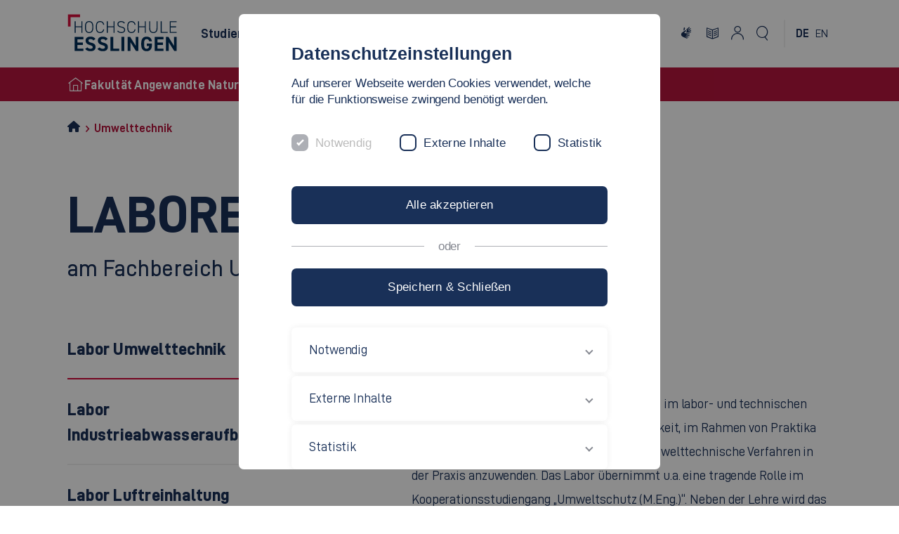

--- FILE ---
content_type: text/html; charset=utf-8
request_url: https://www.hs-esslingen.de/angewandte-naturwissenschaften-energie-und-gebaeudetechnik/forschung-und-labore/labore/umwelttechnik/
body_size: 13858
content:
<!DOCTYPE html>
<html lang="de">
<head>

<meta charset="utf-8">
<!-- 
	********************************************************************************
	*                                                                              *
	*   TYPO3 Hochschule Esslingen - Esslingen University                          *
	*                                                                              *
	********************************************************************************

	This website is powered by TYPO3 - inspiring people to share!
	TYPO3 is a free open source Content Management Framework initially created by Kasper Skaarhoj and licensed under GNU/GPL.
	TYPO3 is copyright 1998-2026 of Kasper Skaarhoj. Extensions are copyright of their respective owners.
	Information and contribution at https://typo3.org/
-->


<link rel="icon" href="/_assets/a56ae91e12d607d39339b1d55834c4d9/Images/favicon/favicon.ico" type="image/vnd.microsoft.icon">
<title>Umwelttechnik | Hochschule Esslingen</title>
<meta http-equiv="x-ua-compatible" content="IE=edge">
<meta name="generator" content="TYPO3 CMS">
<meta name="viewport" content="width=device-width, initial-scale=1.0, user-scalable=yes">
<meta name="robots" content="index,follow">
<meta name="author" content="Hochschule Esslingen">
<meta property="og:url" content="https://www.hs-esslingen.de/angewandte-naturwissenschaften-energie-und-gebaeudetechnik/forschung-und-labore/labore/umwelttechnik">
<meta property="og:title" content="Umwelttechnik">
<meta property="og:site_name" content="Hochschule Esslingen">
<meta name="twitter:card" content="summary">
<meta name="google-site-verification" content="Ca34iWPZDIJHtQvk5CFi0xEUAJ3yLcZ4W3DUQPdenmo">
<meta name="language" content="de">
<meta name="copyright" content="Hochschule Esslingen">
<meta name="revisit" content="7 days">
<meta name="msapplication-tilecolor" content="#ffffff">
<meta name="theme-color" content="#ffffff">
<meta name="internaltype" content="page">
<meta name="fb:app_id" content="565999976762900">
<meta name="date" content="2023-02-24">
<meta name="title" content="Umwelttechnik">

<link rel="stylesheet" href="/_assets/a56ae91e12d607d39339b1d55834c4d9/Css/lib/swiper-bundle.min.css?1763551335" media="screen">
<link rel="stylesheet" href="/_assets/a56ae91e12d607d39339b1d55834c4d9/Css/lib/tobii.min.css?1763551335" media="screen">
<link rel="stylesheet" href="/_assets/a56ae91e12d607d39339b1d55834c4d9/Css/he.css?1768560001" media="screen">
<link rel="stylesheet" href="/_assets/a56ae91e12d607d39339b1d55834c4d9/Css/print.css?1763551334" media="print">
<link rel="stylesheet" href="/typo3temp/assets/css/07f92ee2fa69330b71c6e8cc8498a59c.css?1747929627" media="all">
<link rel="stylesheet" href="/_assets/948410ace0dfa9ad00627133d9ca8a23/Css/Basic.css?1747929569" media="all">
<link rel="stylesheet" href="/_assets/a56ae91e12d607d39339b1d55834c4d9/Css/style.css?1768923019" media="screen">



<script src="/_assets/a56ae91e12d607d39339b1d55834c4d9/JavaScript/lib/script.js?1768565370" type="module"></script>


<link rel="apple-touch-icon" href="/_assets/a56ae91e12d607d39339b1d55834c4d9/Images/favicon/apple-icon-57x57.png" sizes="57x57"><link rel="apple-touch-icon" href="/_assets/a56ae91e12d607d39339b1d55834c4d9/Images/favicon/apple-icon-60x60.png" sizes="60x60"><link rel="apple-touch-icon" href="/_assets/a56ae91e12d607d39339b1d55834c4d9/Images/favicon/apple-icon-72x72.png" sizes="72x72"><link rel="apple-touch-icon" href="/_assets/a56ae91e12d607d39339b1d55834c4d9/Images/favicon/apple-icon-76x76.png" sizes="76x76"><link rel="apple-touch-icon" href="/_assets/a56ae91e12d607d39339b1d55834c4d9/Images/favicon/apple-icon-114x114.png" sizes="114x114"><link rel="apple-touch-icon" href="/_assets/a56ae91e12d607d39339b1d55834c4d9/Images/favicon/apple-icon-120x120.png" sizes="120x120"><link rel="apple-touch-icon" href="/_assets/a56ae91e12d607d39339b1d55834c4d9/Images/favicon/apple-icon-144x144.png" sizes="144x144"><link rel="apple-touch-icon" href="/_assets/a56ae91e12d607d39339b1d55834c4d9/Images/favicon/apple-icon-152x152.png" sizes="152x152"><link rel="apple-touch-icon" href="/_assets/a56ae91e12d607d39339b1d55834c4d9/Images/favicon/apple-icon-180x180.png" sizes="180x180"><link rel="icon" href="/_assets/a56ae91e12d607d39339b1d55834c4d9/Images/favicon/android-icon-192x192.png" sizes="192x192"><link rel="icon" type="image/png" href="/_assets/a56ae91e12d607d39339b1d55834c4d9/Images/favicon/favicon-32x32.png" sizes="32x32"><link rel="icon" type="image/png" href="/_assets/a56ae91e12d607d39339b1d55834c4d9/Images/favicon/favicon-96x96.png" sizes="96x96"><link rel="icon" type="image/png" href="/_assets/a56ae91e12d607d39339b1d55834c4d9/Images/favicon/favicon-16x16.png" sizes="16x16">
<link rel="canonical" href="https://www.hs-esslingen.de/angewandte-naturwissenschaften-energie-und-gebaeudetechnik/forschung-und-labore/labore/umwelttechnik">

<link rel="alternate" hreflang="de" href="https://www.hs-esslingen.de/angewandte-naturwissenschaften-energie-und-gebaeudetechnik/forschung-und-labore/labore/umwelttechnik">
<link rel="alternate" hreflang="en" href="https://www.hs-esslingen.de/en/science-energy-and-building-services/research/laboratories/environmental-engineering-laboratory">
<link rel="alternate" hreflang="x-default" href="https://www.hs-esslingen.de/angewandte-naturwissenschaften-energie-und-gebaeudetechnik/forschung-und-labore/labore/umwelttechnik">
<meta name="og:image" content="https://www.hs-esslingen.de/fileadmin/_processed_/c/5/csm_charge_e831408fa5.jpg"></head>
<body class="page14073">


	
    <header id="header" class="header be-layout-8 faculties">
    <div class="header__container">
        
        
<a class="header__logo" href="/">
    <img alt="Logo der Hochschule Esslingen" src="/_assets/a56ae91e12d607d39339b1d55834c4d9/Images/logo_de.svg" width="64" height="64">
</a>

    

        <div class="header__wrapper">
            <nav class="header__nav" aria-label="Navigation" role="menu">
    <ul>
        
            <li>
                <button id="menuButton-1" data-level="1" data-item="1" data-children="3" class="header__nav-trigger" aria-haspopup="true" aria-controls="StudienangebotMenu" data-nav="1">
                    <span>Studienangebot</span>
                </button>
                <div id="StudienangebotMenu" class="header__menu" role="menu">
                    <button id="backButton-1" class="nav header__menu-back" data-parent="1" data-parent-navitem="1-1" data-item="0" role="menuitem" tabindex="-1" aria-label="Zur&uuml;ck zum vorherigen Men&uuml;" data-nav="1">
                        <i class="icon-arrowLeft"></i>
                        <span>Studienangebot</span>
                    </button>
                    <div class="header__menu-content">
                        <ul class="header__menu-list">
                            
                                <li id="menuItem-1-1" data-parent="1" data-item="1" data-level="2" data-children="6">
                                    <span class="header__menu-title">Bachelorstudieng&auml;nge</span>
                                    <ul>
                                        
                                            <li>
                                                <a id="menuItem-1-1-1" data-parent="1-1" data-parent-navitem="1-1" data-item="1" href="/angewandte-naturwissenschaften-energie-und-gebaeudetechnik/studienangebot/bachelorstudiengaenge/biotechnologie-bsc" data-nav="1">Biotechnologie (B.Sc.)</a>
                                            </li>
                                        
                                            <li>
                                                <a id="menuItem-1-1-2" data-parent="1-1" data-parent-navitem="1-1" data-item="2" href="/angewandte-naturwissenschaften-energie-und-gebaeudetechnik/studienangebot/bachelorstudiengaenge/chemieingenieurwesen-farbe-und-lack-bsc" data-nav="1">Chemieingenieurwesen / Farbe und Lack (B.Sc.)</a>
                                            </li>
                                        
                                            <li>
                                                <a id="menuItem-1-1-3" data-parent="1-1" data-parent-navitem="1-1" data-item="3" href="/angewandte-naturwissenschaften-energie-und-gebaeudetechnik/studienangebot/bachelorstudiengaenge/ingenieurpaedagogik-versorgungstechnik-maschinenbau-b-sc" data-nav="1">Ingenieurp&auml;dagogik Versorgungstechnik-Maschinenbau (B. Sc.)</a>
                                            </li>
                                        
                                            <li>
                                                <a id="menuItem-1-1-4" data-parent="1-1" data-parent-navitem="1-1" data-item="4" href="/angewandte-naturwissenschaften-energie-und-gebaeudetechnik/studienangebot/bachelorstudiengaenge/nachhaltige-gebaeude-und-energietechnik" data-nav="1">Nachhaltige Geb&auml;ude- und Energietechnik (B. Eng.)</a>
                                            </li>
                                        
                                            <li>
                                                <a id="menuItem-1-1-5" data-parent="1-1" data-parent-navitem="1-1" data-item="5" href="/angewandte-naturwissenschaften-energie-und-gebaeudetechnik/studienangebot/bachelorstudiengaenge/studium-mit-erweiterter-praxis-chemieingenieurwesen-farbe-und-lack" data-nav="1">Studium mit erweiterter Praxis Chemieingenieurwesen / Farbe und Lack</a>
                                            </li>
                                        
                                            <li>
                                                <a id="menuItem-1-1-6" data-parent="1-1" data-parent-navitem="1-1" data-item="6" href="/angewandte-naturwissenschaften-energie-und-gebaeudetechnik/studienangebot/bachelorstudiengaenge/studium-mit-erweiterter-praxis-nachhaltige-gebaeude-und-energietechnik" data-nav="1">Studium mit erweiterter Praxis Nachhaltige Geb&auml;ude- und Energietechnik</a>
                                            </li>
                                        
                                    </ul>
                                </li>
                            
                                <li id="menuItem-1-2" data-parent="1" data-item="2" data-level="2" data-children="5">
                                    <span class="header__menu-title">Masterstudieng&auml;nge</span>
                                    <ul>
                                        
                                            <li>
                                                <a id="menuItem-1-2-1" data-parent="1-2" data-parent-navitem="1-2" data-item="1" href="/angewandte-naturwissenschaften-energie-und-gebaeudetechnik/studienangebot/masterstudiengaenge/angewandte-oberflaechen-und-materialwissenschaften-msc" data-nav="1">Angewandte Oberfl&auml;chen- und Materialwissenschaften (M.Sc.)</a>
                                            </li>
                                        
                                            <li>
                                                <a id="menuItem-1-2-2" data-parent="1-2" data-parent-navitem="1-2" data-item="2" href="/biotechnologie-master" data-nav="1">Biotechnologie (M.Sc.) (Berufsbegleitend)</a>
                                            </li>
                                        
                                            <li>
                                                <a id="menuItem-1-2-3" data-parent="1-2" data-parent-navitem="1-2" data-item="3" href="/angewandte-naturwissenschaften-energie-und-gebaeudetechnik/studienangebot/masterstudiengaenge/energiesysteme-und-energiemanagement-m-eng" data-nav="1">Energiesysteme und Energiemanagement (M. Eng.)</a>
                                            </li>
                                        
                                            <li>
                                                <a id="menuItem-1-2-4" data-parent="1-2" data-parent-navitem="1-2" data-item="4" href="/netztechnik-und-netzbetrieb-gas-wasser-und-stromversorgung" data-nav="1">Netztechnik und Netzbetrieb Gas, Wasser und Stromversorgung (M.Eng.) (Berufsbegleitend)</a>
                                            </li>
                                        
                                            <li>
                                                <a id="menuItem-1-2-5" data-parent="1-2" data-parent-navitem="1-2" data-item="5" href="/angewandte-naturwissenschaften-energie-und-gebaeudetechnik/studienangebot/masterstudiengaenge/umweltschutz-m-eng" data-nav="1">Umweltschutz (M. Eng.)</a>
                                            </li>
                                        
                                    </ul>
                                </li>
                            
                                <li id="menuItem-1-3" data-parent="1" data-item="3" data-level="2" data-children="4">
                                    <span class="header__menu-title">Studienorientierung</span>
                                    <ul>
                                        
                                            <li>
                                                <a id="menuItem-1-3-1" data-parent="1-3" data-parent-navitem="1-3" data-item="1" href="/angewandte-naturwissenschaften-energie-und-gebaeudetechnik/personen/leitung/studiengangkoordination-der-fakultaet-allgemeine-naturwissenschaften-energie-und-gebaeudetechnik" data-nav="1">Studienfachberatung</a>
                                            </li>
                                        
                                            <li>
                                                <a id="menuItem-1-3-2" data-parent="1-3" data-parent-navitem="1-3" data-item="2" href="/studium/studienorientierung/orientierungssemester-startes" data-nav="1">Orientierungssemester</a>
                                            </li>
                                        
                                            <li>
                                                <a id="menuItem-1-3-3" data-parent="1-3" data-parent-navitem="1-3" data-item="3" href="/studium/beratung-und-unterstuetzung/beratung" data-nav="1">Zentrale Studienberatung</a>
                                            </li>
                                        
                                            <li>
                                                <a id="menuItem-1-3-4" data-parent="1-3" data-parent-navitem="1-3" data-item="4" href="/studium/studienorientierung/studieneingang/vorbereitungskurse/vorkurs-mathematik" data-nav="1">Vorkurse Mathematik und Physik</a>
                                            </li>
                                        
                                    </ul>
                                </li>
                            
                            <li class="social-banner">
                                
        
    

<div class="social-links">
    <span class="social-links__headline">Folgen Sie uns</span>
    <ul class="social-links__list">
        




<li>
    <a aria-label="Hochschule Esslingen auf Instagram" class="link-meta social in" title="Hochschule Esslingen - Instagram" target="_blank" href="https://www.instagram.com/hochschule.es/">
        <i class="icon-instagram"></i>
    </a>
</li>
<li>
    <a aria-label="Hochschule Esslingen auf YouTube" class="link-meta social yt" title="Hochschule Esslingen - YouTube" target="_blank" href="https://www.youtube.com/c/hochschuleesslingen">
        <i class="icon-youtube"></i>
    </a>
</li>
<li>
    <a aria-label="Hochschule Esslingen auf LinkedIn" class="link-meta social li" title="Hochschule Esslingen - LinkedIn" target="_blank" href="https://www.linkedin.com/school/hochschule-esslingen---university-of-applied-sciences/">
        <i class="icon-linkedin"></i>
    </a>
</li>

    </ul>
</div>

                            </li>
                        </ul>
                    </div>
                </div>
            </li>

        
            <li>
                <button id="menuButton-2" data-level="1" data-item="2" data-children="4" class="header__nav-trigger" aria-haspopup="true" aria-controls="Fakult&auml;tMenu" data-nav="1">
                    <span>Fakult&auml;t</span>
                </button>
                <div id="Fakult&auml;tMenu" class="header__menu" role="menu">
                    <button id="backButton-2" class="nav header__menu-back" data-parent="2" data-parent-navitem="2-1" data-item="0" role="menuitem" tabindex="-1" aria-label="Zur&uuml;ck zum vorherigen Men&uuml;" data-nav="1">
                        <i class="icon-arrowLeft"></i>
                        <span>Fakult&auml;t</span>
                    </button>
                    <div class="header__menu-content">
                        <ul class="header__menu-list">
                            
                                <li id="menuItem-2-1" data-parent="2" data-item="1" data-level="2" data-children="3">
                                    <span class="header__menu-title">Profil</span>
                                    <ul>
                                        
                                            <li>
                                                <a id="menuItem-2-1-1" data-parent="2-1" data-parent-navitem="2-1" data-item="1" href="/angewandte-naturwissenschaften-energie-und-gebaeudetechnik/fakultaet/profil/auf-einen-blick" data-nav="1">Auf einen Blick</a>
                                            </li>
                                        
                                            <li>
                                                <a id="menuItem-2-1-2" data-parent="2-1" data-parent-navitem="2-1" data-item="2" href="/angewandte-naturwissenschaften-energie-und-gebaeudetechnik/fakultaet/profil/aktuelles" data-nav="1">Aktuelles</a>
                                            </li>
                                        
                                            <li>
                                                <a id="menuItem-2-1-3" data-parent="2-1" data-parent-navitem="2-1" data-item="3" href="/angewandte-naturwissenschaften-energie-und-gebaeudetechnik/fakultaet/profil/netzwerke" data-nav="1">Netzwerke</a>
                                            </li>
                                        
                                    </ul>
                                </li>
                            
                                <li id="menuItem-2-2" data-parent="2" data-item="2" data-level="2" data-children="5">
                                    <span class="header__menu-title">Fachbereiche</span>
                                    <ul>
                                        
                                            <li>
                                                <a id="menuItem-2-2-1" data-parent="2-2" data-parent-navitem="2-2" data-item="1" href="/angewandte-naturwissenschaften-energie-und-gebaeudetechnik/fakultaet/fachbereiche/biotechnologie" data-nav="1">Biotechnologie</a>
                                            </li>
                                        
                                            <li>
                                                <a id="menuItem-2-2-2" data-parent="2-2" data-parent-navitem="2-2" data-item="2" href="/angewandte-naturwissenschaften-energie-und-gebaeudetechnik/fakultaet/fachbereiche/chemieingenieurwesen" data-nav="1">Chemieingenieurwesen</a>
                                            </li>
                                        
                                            <li>
                                                <a id="menuItem-2-2-3" data-parent="2-2" data-parent-navitem="2-2" data-item="3" href="/angewandte-naturwissenschaften-energie-und-gebaeudetechnik/fakultaet/fachbereiche/energie-und-gebaeudetechnik" data-nav="1">Energie- und Geb&auml;udetechnik</a>
                                            </li>
                                        
                                            <li>
                                                <a id="menuItem-2-2-4" data-parent="2-2" data-parent-navitem="2-2" data-item="4" href="/angewandte-naturwissenschaften-energie-und-gebaeudetechnik/fakultaet/fachbereiche/physik" data-nav="1">Physik</a>
                                            </li>
                                        
                                            <li>
                                                <a id="menuItem-2-2-5" data-parent="2-2" data-parent-navitem="2-2" data-item="5" href="/angewandte-naturwissenschaften-energie-und-gebaeudetechnik/fakultaet/fachbereiche/umwelttechnik" data-nav="1">Umwelttechnik</a>
                                            </li>
                                        
                                    </ul>
                                </li>
                            
                                <li id="menuItem-2-3" data-parent="2" data-item="3" data-level="2" data-children="1">
                                    <span class="header__menu-title">Gremien</span>
                                    <ul>
                                        
                                            <li>
                                                <a id="menuItem-2-3-1" data-parent="2-3" data-parent-navitem="2-3" data-item="1" href="/angewandte-naturwissenschaften-energie-und-gebaeudetechnik/fakultaet/gremien/fachschaft" data-nav="1">Fachschaft</a>
                                            </li>
                                        
                                    </ul>
                                </li>
                            
                                <li id="menuItem-2-4" data-parent="2" data-item="4" data-level="2" data-children="2">
                                    <span class="header__menu-title">Alumni</span>
                                    <ul>
                                        
                                            <li>
                                                <a id="menuItem-2-4-1" data-parent="2-4" data-parent-navitem="2-4" data-item="1" href="/angewandte-naturwissenschaften-energie-und-gebaeudetechnik/fakultaet/alumni/alumni-interviews" data-nav="1">Alumni-Interviews</a>
                                            </li>
                                        
                                            <li>
                                                <a id="menuItem-2-4-2" data-parent="2-4" data-parent-navitem="2-4" data-item="2" href="/netzwerke/alumni/portal" data-nav="1">Alumni-Portal</a>
                                            </li>
                                        
                                    </ul>
                                </li>
                            
                            <li class="social-banner">
                                
        
    

<div class="social-links">
    <span class="social-links__headline">Folgen Sie uns</span>
    <ul class="social-links__list">
        




<li>
    <a aria-label="Hochschule Esslingen auf Instagram" class="link-meta social in" title="Hochschule Esslingen - Instagram" target="_blank" href="https://www.instagram.com/hochschule.es/">
        <i class="icon-instagram"></i>
    </a>
</li>
<li>
    <a aria-label="Hochschule Esslingen auf YouTube" class="link-meta social yt" title="Hochschule Esslingen - YouTube" target="_blank" href="https://www.youtube.com/c/hochschuleesslingen">
        <i class="icon-youtube"></i>
    </a>
</li>
<li>
    <a aria-label="Hochschule Esslingen auf LinkedIn" class="link-meta social li" title="Hochschule Esslingen - LinkedIn" target="_blank" href="https://www.linkedin.com/school/hochschule-esslingen---university-of-applied-sciences/">
        <i class="icon-linkedin"></i>
    </a>
</li>

    </ul>
</div>

                            </li>
                        </ul>
                    </div>
                </div>
            </li>

        
            <li>
                <button id="menuButton-3" data-level="1" data-item="3" data-children="3" class="header__nav-trigger" aria-haspopup="true" aria-controls="PersonenMenu" data-nav="1">
                    <span>Personen</span>
                </button>
                <div id="PersonenMenu" class="header__menu" role="menu">
                    <button id="backButton-3" class="nav header__menu-back" data-parent="3" data-parent-navitem="3-1" data-item="0" role="menuitem" tabindex="-1" aria-label="Zur&uuml;ck zum vorherigen Men&uuml;" data-nav="1">
                        <i class="icon-arrowLeft"></i>
                        <span>Personen</span>
                    </button>
                    <div class="header__menu-content">
                        <ul class="header__menu-list">
                            
                                <li id="menuItem-3-1" data-parent="3" data-item="1" data-level="2" data-children="3">
                                    <span class="header__menu-title">Leitung</span>
                                    <ul>
                                        
                                            <li>
                                                <a id="menuItem-3-1-1" data-parent="3-1" data-parent-navitem="3-1" data-item="1" href="/angewandte-naturwissenschaften-energie-und-gebaeudetechnik/personen/leitung/dekanat-der-fakultaet-angewandte-naturwissenschaften-energie-und-gebaeudetechnik" data-nav="1">Dekanat</a>
                                            </li>
                                        
                                            <li>
                                                <a id="menuItem-3-1-2" data-parent="3-1" data-parent-navitem="3-1" data-item="2" href="/angewandte-naturwissenschaften-energie-und-gebaeudetechnik/personen/leitung/studiengangkoordination-der-fakultaet-allgemeine-naturwissenschaften-energie-und-gebaeudetechnik" data-nav="1">Studiengangkoordination</a>
                                            </li>
                                        
                                            <li>
                                                <a id="menuItem-3-1-3" data-parent="3-1" data-parent-navitem="3-1" data-item="3" href="/angewandte-naturwissenschaften-energie-und-gebaeudetechnik/personen/leitung/praktikantenamtsleitung" data-nav="1">Praktikantenamtsleitung</a>
                                            </li>
                                        
                                    </ul>
                                </li>
                            
                                <li id="menuItem-3-2" data-parent="3" data-item="2" data-level="2" data-children="1">
                                    <span class="header__menu-title">Fakult&auml;tskontakte</span>
                                    <ul>
                                        
                                            <li>
                                                <a id="menuItem-3-2-1" data-parent="3-2" data-parent-navitem="3-2" data-item="1" href="/angewandte-naturwissenschaften-energie-und-gebaeudetechnik/personen/fakultaetskontakte/sekretariat-angewandte-naturwissenschaften-energie-und-gebaeudetechnik" data-nav="1">Sekretariat</a>
                                            </li>
                                        
                                    </ul>
                                </li>
                            
                                <li id="menuItem-3-3" data-parent="3" data-item="3" data-level="2" data-children="2">
                                    <span class="header__menu-title">Fakult&auml;tsangeh&ouml;rige</span>
                                    <ul>
                                        
                                            <li>
                                                <a id="menuItem-3-3-1" data-parent="3-3" data-parent-navitem="3-3" data-item="1" href="/angewandte-naturwissenschaften-energie-und-gebaeudetechnik/personen/fakultaetsangehoerige/professorinnen-und-professoren" data-nav="1">Professorinnen und Professoren</a>
                                            </li>
                                        
                                            <li>
                                                <a id="menuItem-3-3-2" data-parent="3-3" data-parent-navitem="3-3" data-item="2" href="/angewandte-naturwissenschaften-energie-und-gebaeudetechnik/personen/fakultaetsangehoerige/beschaeftigte-der-fakultaet-angewandte-naturwissenschaften-energie-und-gebaeudetechnik" data-nav="1">Besch&auml;ftigte</a>
                                            </li>
                                        
                                    </ul>
                                </li>
                            
                            <li class="social-banner">
                                
        
    

<div class="social-links">
    <span class="social-links__headline">Folgen Sie uns</span>
    <ul class="social-links__list">
        




<li>
    <a aria-label="Hochschule Esslingen auf Instagram" class="link-meta social in" title="Hochschule Esslingen - Instagram" target="_blank" href="https://www.instagram.com/hochschule.es/">
        <i class="icon-instagram"></i>
    </a>
</li>
<li>
    <a aria-label="Hochschule Esslingen auf YouTube" class="link-meta social yt" title="Hochschule Esslingen - YouTube" target="_blank" href="https://www.youtube.com/c/hochschuleesslingen">
        <i class="icon-youtube"></i>
    </a>
</li>
<li>
    <a aria-label="Hochschule Esslingen auf LinkedIn" class="link-meta social li" title="Hochschule Esslingen - LinkedIn" target="_blank" href="https://www.linkedin.com/school/hochschule-esslingen---university-of-applied-sciences/">
        <i class="icon-linkedin"></i>
    </a>
</li>

    </ul>
</div>

                            </li>
                        </ul>
                    </div>
                </div>
            </li>

        
            <li>
                <button id="menuButton-4" data-level="1" data-item="4" data-children="3" class="header__nav-trigger" aria-haspopup="true" aria-controls="Forschung und LaboreMenu" data-nav="1">
                    <span>Forschung und Labore</span>
                </button>
                <div id="Forschung und LaboreMenu" class="header__menu" role="menu">
                    <button id="backButton-4" class="nav header__menu-back" data-parent="4" data-parent-navitem="4-1" data-item="0" role="menuitem" tabindex="-1" aria-label="Zur&uuml;ck zum vorherigen Men&uuml;" data-nav="1">
                        <i class="icon-arrowLeft"></i>
                        <span>Forschung und Labore</span>
                    </button>
                    <div class="header__menu-content">
                        <ul class="header__menu-list">
                            
                                <li id="menuItem-4-1" data-parent="4" data-item="1" data-level="2" data-children="8">
                                    <span class="header__menu-title">Forschung</span>
                                    <ul>
                                        
                                            <li>
                                                <a id="menuItem-4-1-1" data-parent="4-1" data-parent-navitem="4-1" data-item="1" href="/angewandte-naturwissenschaften-energie-und-gebaeudetechnik/forschung-und-labore/forschung/digitalisierung-didaktisch-denken-d3" data-nav="1">Digitalisierung Didaktisch Denken &ndash; D&sup3;</a>
                                            </li>
                                        
                                            <li>
                                                <a id="menuItem-4-1-2" data-parent="4-1" data-parent-navitem="4-1" data-item="2" href="/angewandte-naturwissenschaften-energie-und-gebaeudetechnik/forschung-und-labore/forschung/monitoring-und-betriebsoptimierung" data-nav="1">Monitoring und Betriebsoptimierung</a>
                                            </li>
                                        
                                            <li>
                                                <a id="menuItem-4-1-3" data-parent="4-1" data-parent-navitem="4-1" data-item="3" href="/angewandte-naturwissenschaften-energie-und-gebaeudetechnik/forschung-und-labore/forschung/nachhaltigkeit" data-nav="1">Nachhaltigkeit</a>
                                            </li>
                                        
                                            <li>
                                                <a id="menuItem-4-1-4" data-parent="4-1" data-parent-navitem="4-1" data-item="4" href="/angewandte-naturwissenschaften-energie-und-gebaeudetechnik/forschung-und-labore/forschung/thermografie" data-nav="1">Thermografie</a>
                                            </li>
                                        
                                            <li>
                                                <a id="menuItem-4-1-5" data-parent="4-1" data-parent-navitem="4-1" data-item="5" href="/angewandte-naturwissenschaften-energie-und-gebaeudetechnik/forschung-und-labore/forschung/windenergie" data-nav="1">Windenergie</a>
                                            </li>
                                        
                                            <li>
                                                <a id="menuItem-4-1-6" data-parent="4-1" data-parent-navitem="4-1" data-item="6" href="/angewandte-naturwissenschaften-energie-und-gebaeudetechnik/forschung-und-labore/forschung/filme-zur-technik" data-nav="1">Filme zur Technik</a>
                                            </li>
                                        
                                            <li>
                                                <a id="menuItem-4-1-7" data-parent="4-1" data-parent-navitem="4-1" data-item="7" href="/angewandte-naturwissenschaften-energie-und-gebaeudetechnik/forschung-und-labore/forschung/laufende-projekte" data-nav="1">Laufende Projekte</a>
                                            </li>
                                        
                                            <li>
                                                <a id="menuItem-4-1-8" data-parent="4-1" data-parent-navitem="4-1" data-item="8" href="/angewandte-naturwissenschaften-energie-und-gebaeudetechnik/forschung-und-labore/forschung/abgeschlossene-projekte" data-nav="1">Abgeschlossene Projekte</a>
                                            </li>
                                        
                                    </ul>
                                </li>
                            
                                <li id="menuItem-4-2" data-parent="4" data-item="2" data-level="2" data-children="5">
                                    <span class="header__menu-title">Labore</span>
                                    <ul>
                                        
                                            <li>
                                                <a id="menuItem-4-2-1" data-parent="4-2" data-parent-navitem="4-2" data-item="1" href="/angewandte-naturwissenschaften-energie-und-gebaeudetechnik/forschung-und-labore/labore/labore-biotechnologie" data-nav="1">Biotechnologie</a>
                                            </li>
                                        
                                            <li>
                                                <a id="menuItem-4-2-2" data-parent="4-2" data-parent-navitem="4-2" data-item="2" href="/angewandte-naturwissenschaften-energie-und-gebaeudetechnik/forschung-und-labore/labore/labore-chemieingenieurwesen" data-nav="1">Chemieingenieurwesen</a>
                                            </li>
                                        
                                            <li>
                                                <a id="menuItem-4-2-3" data-parent="4-2" data-parent-navitem="4-2" data-item="3" href="/angewandte-naturwissenschaften-energie-und-gebaeudetechnik/forschung-und-labore/labore/labore-physik" data-nav="1">Physik</a>
                                            </li>
                                        
                                            <li>
                                                <a id="menuItem-4-2-4" data-parent="4-2" data-parent-navitem="4-2" data-item="4" href="/angewandte-naturwissenschaften-energie-und-gebaeudetechnik/forschung-und-labore/labore/gebaeude-und-energietechnik" data-nav="1">Geb&auml;ude- und Energietechnik</a>
                                            </li>
                                        
                                            <li>
                                                <a id="menuItem-4-2-5" data-parent="4-2" data-parent-navitem="4-2" data-item="5" href="/angewandte-naturwissenschaften-energie-und-gebaeudetechnik/forschung-und-labore/labore/umwelttechnik" data-nav="1">Umwelttechnik</a>
                                            </li>
                                        
                                    </ul>
                                </li>
                            
                                <li id="menuItem-4-3" data-parent="4" data-item="3" data-level="2" data-children="4">
                                    <span class="header__menu-title">Institute</span>
                                    <ul>
                                        
                                            <li>
                                                <a id="menuItem-4-3-1" data-parent="4-3" data-parent-navitem="4-3" data-item="1" href="/forschung/forschungsbereiche/forschungsbereiche/ias-institut-fuer-angewandte-stroemungssimulation" data-nav="1">Angewandte Str&ouml;mungssimulation</a>
                                            </li>
                                        
                                            <li>
                                                <a id="menuItem-4-3-2" data-parent="4-3" data-parent-navitem="4-3" data-item="2" href="/angewandte-naturwissenschaften-energie-und-gebaeudetechnik/forschung-und-labore/institute/versorgungstechnik" data-nav="1">Versorgungstechnik</a>
                                            </li>
                                        
                                            <li>
                                                <a id="menuItem-4-3-3" data-parent="4-3" data-parent-navitem="4-3" data-item="3" href="/angewandte-naturwissenschaften-energie-und-gebaeudetechnik/forschung-und-labore/institute/energietechnik-mobilitaet" data-nav="1">Energietechnik/ Mobilit&auml;t</a>
                                            </li>
                                        
                                            <li>
                                                <a id="menuItem-4-3-4" data-parent="4-3" data-parent-navitem="4-3" data-item="4" href="/angewandte-naturwissenschaften-energie-und-gebaeudetechnik/forschung-und-labore/institute/regelungstechnik" data-nav="1">Regelungstechnik</a>
                                            </li>
                                        
                                    </ul>
                                </li>
                            
                            <li class="social-banner">
                                
        
    

<div class="social-links">
    <span class="social-links__headline">Folgen Sie uns</span>
    <ul class="social-links__list">
        




<li>
    <a aria-label="Hochschule Esslingen auf Instagram" class="link-meta social in" title="Hochschule Esslingen - Instagram" target="_blank" href="https://www.instagram.com/hochschule.es/">
        <i class="icon-instagram"></i>
    </a>
</li>
<li>
    <a aria-label="Hochschule Esslingen auf YouTube" class="link-meta social yt" title="Hochschule Esslingen - YouTube" target="_blank" href="https://www.youtube.com/c/hochschuleesslingen">
        <i class="icon-youtube"></i>
    </a>
</li>
<li>
    <a aria-label="Hochschule Esslingen auf LinkedIn" class="link-meta social li" title="Hochschule Esslingen - LinkedIn" target="_blank" href="https://www.linkedin.com/school/hochschule-esslingen---university-of-applied-sciences/">
        <i class="icon-linkedin"></i>
    </a>
</li>

    </ul>
</div>

                            </li>
                        </ul>
                    </div>
                </div>
            </li>

        
            <li>
                <button id="menuButton-5" data-level="1" data-item="5" data-children="1" class="header__nav-trigger" aria-haspopup="true" aria-controls="InternationalesMenu" data-nav="1">
                    <span>Internationales</span>
                </button>
                <div id="InternationalesMenu" class="header__menu" role="menu">
                    <button id="backButton-5" class="nav header__menu-back" data-parent="5" data-parent-navitem="5-1" data-item="0" role="menuitem" tabindex="-1" aria-label="Zur&uuml;ck zum vorherigen Men&uuml;" data-nav="1">
                        <i class="icon-arrowLeft"></i>
                        <span>Internationales</span>
                    </button>
                    <div class="header__menu-content">
                        <ul class="header__menu-list">
                            
                                <li id="menuItem-5-1" data-parent="5" data-item="1" data-level="2" data-children="4">
                                    <span class="header__menu-title">Internationaler Austausch</span>
                                    <ul>
                                        
                                            <li>
                                                <a id="menuItem-5-1-1" data-parent="5-1" data-parent-navitem="5-1" data-item="1" href="/angewandte-naturwissenschaften-energie-und-gebaeudetechnik/internationales/internationaler-austausch/outgoing-studierende" data-nav="1">Outgoing Studierende</a>
                                            </li>
                                        
                                            <li>
                                                <a id="menuItem-5-1-2" data-parent="5-1" data-parent-navitem="5-1" data-item="2" href="/angewandte-naturwissenschaften-energie-und-gebaeudetechnik/internationales/internationaler-austausch/incoming-studierende" data-nav="1">Incoming Studierende</a>
                                            </li>
                                        
                                            <li>
                                                <a id="menuItem-5-1-3" data-parent="5-1" data-parent-navitem="5-1" data-item="3" href="/internationales/wege-ins-ausland/doppelabschluss" data-nav="1">Doppelabschl&uuml;sse</a>
                                            </li>
                                        
                                            <li>
                                                <a id="menuItem-5-1-4" data-parent="5-1" data-parent-navitem="5-1" data-item="4" href="/angewandte-naturwissenschaften-energie-und-gebaeudetechnik/internationales/internationaler-austausch/blended-intensive-programme-bip-energy-efficiency" data-nav="1">Blended Intensive Programme (BIP) &bdquo;Energy Efficiency&ldquo;</a>
                                            </li>
                                        
                                    </ul>
                                </li>
                            
                            <li class="social-banner">
                                
        
    

<div class="social-links">
    <span class="social-links__headline">Folgen Sie uns</span>
    <ul class="social-links__list">
        




<li>
    <a aria-label="Hochschule Esslingen auf Instagram" class="link-meta social in" title="Hochschule Esslingen - Instagram" target="_blank" href="https://www.instagram.com/hochschule.es/">
        <i class="icon-instagram"></i>
    </a>
</li>
<li>
    <a aria-label="Hochschule Esslingen auf YouTube" class="link-meta social yt" title="Hochschule Esslingen - YouTube" target="_blank" href="https://www.youtube.com/c/hochschuleesslingen">
        <i class="icon-youtube"></i>
    </a>
</li>
<li>
    <a aria-label="Hochschule Esslingen auf LinkedIn" class="link-meta social li" title="Hochschule Esslingen - LinkedIn" target="_blank" href="https://www.linkedin.com/school/hochschule-esslingen---university-of-applied-sciences/">
        <i class="icon-linkedin"></i>
    </a>
</li>

    </ul>
</div>

                            </li>
                        </ul>
                    </div>
                </div>
            </li>

        
    </ul>
</nav>

            <nav class="header__a11y" aria-label="Accessibility">
    <ul>
        <li>
            <a id="sign-language" href="/gebaerdensprachenvideo/" title="Informationen zu Geb&auml;rdenprache anzeigen">
                <i class="icon-gebarde"></i>
            </a>
        </li>
        <li>
            <a id="easy-language" href="/leichte-sprache/" title="Informationen zu Leichte Sprache anzeigen">
                <i class="icon-einfache-sprache"></i>
            </a>
        </li>

        <li>
            <a href="https://intranetportal.hs-esslingen.de/login" target="_blank" title="Login ins Intranetportal"><i class="icon-account"></i></a>
        </li>

        <li>
            <button id="searchMenuButton" class="header__nav-trigger" aria-haspopup="true" aria-controls="searchMenu" title="Suchen"><i class="icon-search"></i></button>
            <div id="searchMenu" class="header__menu" role="menu">
                <button class="header__menu-back" role="menuitem" tabindex="-1" aria-label="Zur&uuml;ck zum vorherigen Men&uuml;">
                    <i class="icon-arrowLeft"></i>
                    <span>Suchen</span>
                </button>
                <div class="header__menu-content">
                    <div id="search-container">
                        <div class="header__menu-header">
                            <h2 class="header__menu-headline">
                                <small>Suchfeld</small>
                                Nach was suchst du?
                            </h2>
                        </div>
                        <form method="get" action="/suche" class="header__menu-search">
                            <div class="field field--search">
                                <input autocomplete="off" aria-label="Suchen" placeholder="Suchbegriff" class="form-control ajax-search-field" type="search" name="tx_solr[q]">
                            </div>
                            <div class="field field--submit">
                                <button class="btn btn__primary" aria-label="Suche absenden" id="search-submit" type="submit">Suchen</button>
                            </div>
                        </form>
                        <div id="search-result">
                        </div>
                    </div>

                    
        
    

<div class="social-links">
    <span class="social-links__headline">Folgen Sie uns</span>
    <ul class="social-links__list">
        




<li>
    <a aria-label="Hochschule Esslingen auf Instagram" class="link-meta social in" title="Hochschule Esslingen - Instagram" target="_blank" href="https://www.instagram.com/hochschule.es/">
        <i class="icon-instagram"></i>
    </a>
</li>
<li>
    <a aria-label="Hochschule Esslingen auf YouTube" class="link-meta social yt" title="Hochschule Esslingen - YouTube" target="_blank" href="https://www.youtube.com/c/hochschuleesslingen">
        <i class="icon-youtube"></i>
    </a>
</li>
<li>
    <a aria-label="Hochschule Esslingen auf LinkedIn" class="link-meta social li" title="Hochschule Esslingen - LinkedIn" target="_blank" href="https://www.linkedin.com/school/hochschule-esslingen---university-of-applied-sciences/">
        <i class="icon-linkedin"></i>
    </a>
</li>

    </ul>
</div>

                </div>
            </div>
        </li>
    </ul>
</nav>

            <nav class="header__lang" aria-label="Language">
    <ul>
        
                <li><span class="active">DE</span></li><li><a href="/en/science-energy-and-building-services/research/laboratories/environmental-engineering-laboratory" title="Seite in englischer Sprache anzeigen"><span class="inactive">EN</span></a></li>
            

    </ul>
</nav>

            

        </div>
        <button id="mobileSwitch" class="mobileSwitch" aria-label="Mobile Navigation" aria-haspopup="menu" aria-details="Dr&uuml;cken-Sie-Enter-um-das-Men&uuml;-zu-aktivieren.">
    <svg id="mobileSwitchSVG" data-name="mobileSwitchSVG" viewbox="0 0 48 48" xmlns="http://www.w3.org/2000/svg">
        <title>mobile navigation button</title>
        <g id="burger">
            <line id="bottom" x1="40" y1="32" x2="8" y2="32" fill="none" stroke="#000" stroke-linejoin="round" stroke-width="4"></line>
            <line id="middle" x1="40" y1="24" x2="8" y2="24" fill="none" stroke="#000" stroke-linejoin="round" stroke-width="4"></line>
            <line id="top" x1="40" y1="16" x2="8" y2="16" fill="none" stroke="#000" stroke-linejoin="round" stroke-width="4"></line>
        </g>
        <g id="close">
            <line id="up" x1="32" y1="16" x2="16" y2="32" fill="none" stroke="#000" stroke-linejoin="round" stroke-width="4"></line>
            <line id="down" x1="32" y1="32" x2="16" y2="16" fill="none" stroke="#000" stroke-linejoin="round" stroke-width="4"></line>
        </g>
    </svg>
</button>

    </div>
    <div class="faculties-banner">
    <a href="/angewandte-naturwissenschaften-energie-und-gebaeudetechnik">
    <span class="faculties-banner__container">

            <i class="icon-home faculties-banner__icon"></i>
            <span class="faculties-banner__text">Fakult&auml;t Angewandte Naturwissenschaften, Energie- und Geb&auml;udetechnik</span>
    </span>
    </a>
</div>
</header>
<div class="header__backdrop"></div>

    <main>
        

<nav class="breadcrumbtrail">
	<ol>
        <li>
            
        <a href="/" title="Zur Startseite der Hochschule Esslingen" aria-label="Home">
            <i class="he-icons he-icons-house"></i>
        </a>
    



        </li>
		
            
            

		
            
            
                
                    <li>
                        
                                <a href="/angewandte-naturwissenschaften-energie-und-gebaeudetechnik/forschung-und-labore/labore/umwelttechnik" class="c-breadcrumb__link">
                                    Umwelttechnik</a>
                            
                    </li>
                
            

		
	</ol>
</nav>




        <!-- TYPO3SEARCH_begin -->
        <div id="c25409" class="frame frame-type-accordion">

    


	
		
		<header>
			
					
	








    
            <h1 class="headline ">
                <span class="headline__main">
	
            Labore 
        
</span>
                
    
        <span class="headline__sub">am Fachbereich Umwelttechnik</span>
    

			</h1>
        









				
			



		</header>
	






        


        








<section id="section_acc_25409" class="accordion-tabs" data-children="6">
    <nav class="accordion-tabs__nav" role="tablist">
        
            
                    
    
            <a id="acc_254090" class="accordion-tabs__link accordion-link" data-title-id="acc4681" data-parent="acc_25409" data-index="0" aria-controls="acc4681" aria-selected="true" data-accordion-type="tabs" role="tab" data-elem-id="c4681" href="#tab">
                Labor Umwelttechnik
            </a>
        


                
        
            
                    
    
            <a id="acc_254091" class="accordion-tabs__link accordion-link" data-title-id="acc4682" data-parent="acc_25409" data-index="1" aria-controls="acc4682" aria-selected="false" data-accordion-type="tabs" role="tab" data-elem-id="c4682" href="#tab">
                Labor Industrieabwasseraufbereitung
            </a>
        


                
        
            
                    
    
            <a id="acc_254092" class="accordion-tabs__link accordion-link" data-title-id="acc4683" data-parent="acc_25409" data-index="2" aria-controls="acc4683" aria-selected="false" data-accordion-type="tabs" role="tab" data-elem-id="c4683" href="#tab">
                Labor Luftreinhaltung
            </a>
        


                
        
            
                    
    
            <a id="acc_254093" class="accordion-tabs__link accordion-link" data-title-id="acc4685" data-parent="acc_25409" data-index="3" aria-controls="acc4685" aria-selected="false" data-accordion-type="tabs" role="tab" data-elem-id="c4685" href="#tab">
                Labor Partikeltechnik
            </a>
        


                
        
            
                    
    
            <a id="acc_254094" class="accordion-tabs__link accordion-link" data-title-id="acc5961" data-parent="acc_25409" data-index="4" aria-controls="acc5961" aria-selected="false" data-accordion-type="tabs" role="tab" data-elem-id="c5961" href="#tab">
                Labor Instrumentelle Analytik und Umweltanalytik
            </a>
        


                
        
            
                    
    
            <a id="acc_254095" class="accordion-tabs__link accordion-link" data-title-id="acc5962" data-parent="acc_25409" data-index="5" aria-controls="acc5962" aria-selected="false" data-accordion-type="tabs" role="tab" data-elem-id="c5962" href="#tab">
                Labor Oberfl&auml;chen- und Nanochemie
            </a>
        


                
        
    </nav>

    <div class="accordion-tabs__content" aria-live="polite" role="region">
        
            
                    

    <article class="accordion-tabs__article  active hide-mobile" id="acc4681">

        
                


    
  
  
  
      
  

      
        <div class="content">
          <div class="bodytext">
            <h4>INHALTE</h4>
<p>Die Versuchsst&auml;nde des Umwelttechniklabors im labor- und technischen Ma&szlig;stab bieten den Studierenden die M&ouml;glichkeit, im Rahmen von Praktika sowie von Projekt- und Abschlussarbeiten umwelttechnische Verfahren in der Praxis anzuwenden. Das Labor &uuml;bernimmt u.a. eine tragende Rolle im Kooperationsstudiengang &bdquo;Umweltschutz (M.Eng.)&ldquo;. Neben der Lehre wird das Labor f&uuml;r anwendungsnahe Forschungsprojekte im Verbund mit Hochschulen und Industriepartnern eingesetzt. Im Fokus der untersuchten Verfahren und Konzepte liegt der produktionsintegrierte Umweltschutz.</p>
<p>Das Labor ist ausgestattet mit Instrumenten f&uuml;r die chemische Analytik von fl&uuml;ssigen, gasf&ouml;rmigen und festen Stoffstr&ouml;men. Die instrumentelle Analytik umfasst station&auml;re Laborger&auml;te und mobile Messsysteme und Messaufbauten f&uuml;r Feldmessungen.</p>
<p>&nbsp;</p><ul> 	<li>Sympatec HELOS /KR-Vario Laserbeugungssensor mit Feststoff- und Nassdispergiereinheit zur Bestimmung der Partikelgr&ouml;&szlig;enverteilung von St&auml;uben, Sprays, Emulsionen und Suspensionen</li> 	<li>Varian AA240 Atomabsorptionsspektrometer f&uuml;r die Schwermetallbestimmung in L&ouml;sungen</li> 	<li>Tragbares AAS Lumex RA-915M AAS zur mobilen Quecksilber-Konzentrationsbestimmung in Luft und Gasen f&uuml;r Feldtest</li> 	<li>Lumex Pyro-915+/RA-915M zur Hg-Bestimmung in gasf&ouml;rmigen, fl&uuml;ssigen und festen Proben</li> 	<li>ABB NDIR Gasanalysator f&uuml;r Emissionsmessungen (CO2, SO2, CO, NO)</li> 	<li>Labor UV/VIS Photometer</li> 	<li>Kontinuierliche Prozess&uuml;berwachung (pH, T, Redox, etc.)</li> 	<li>Mobile Messger&auml;te f&uuml;r pH, Leitf&auml;higkeit, etc.</li> 	<li>Tragbarer Photometer f&uuml;r Feldmessungen&nbsp;</li> 	<li>Kugelm&uuml;hle und Siebturm</li> </ul><p>&nbsp;</p>
<p><strong>Leitung:&nbsp;&nbsp;&nbsp;&nbsp;&nbsp;&nbsp;&nbsp;&nbsp;&nbsp;&nbsp;&nbsp;&nbsp;&nbsp;&nbsp; </strong><a href="#" data-mailto-token="nbjmup+Cbsob/IfjefmAit.fttmjohfo/ef" data-mailto-vector="1" class="mail">Prof. Dr. Barna Heidel </a> &nbsp; &nbsp; &nbsp; &nbsp; &nbsp;</p>
<p><strong>Team: &nbsp; &nbsp; &nbsp; &nbsp; &nbsp; &nbsp; &nbsp;&nbsp;&nbsp;&nbsp;&nbsp;&nbsp;<a href="#" data-mailto-token="nbjmup+Ebsjb/TfwfszoAit.fttmjohfo/ef" data-mailto-vector="1" class="mail"> Daria Severyn</a>, <a href="#" data-mailto-token="nbjmup+Wmbejnjs/Tubdl.MbsbAit.fttmjohfo/ef" data-mailto-vector="1" class="mail">Vladimir Stack</a></strong></p>
<p><strong>Laborraum:&nbsp; &nbsp; &nbsp; &nbsp; &nbsp;</strong>S 12.009</p>
          </div>
        </div>
      
    
  

  






















            

    </article>


                
        
            
                    

    <article class="accordion-tabs__article " id="acc4682">

        
                


    
  
  
  
      
          <div class="content">
            
                
  

                <div class="ce-gallery top image--gallery grid grid--3 w1294">
                  



        
                
            
    

        
    


        
        
    




    


    
    
            

    <figure class="image accordion">
        
                
                        <a href="/fileadmin/media/Fakultaeten/ng/Forschung/Labore/Umwelttechnik/charge.jpg" data-group="gr_4682" class="popupimage">
                            
    <picture>

        
                
                
            

        

        
            
            
            
                
            
        

        
                <img src="/fileadmin/_processed_/c/5/csm_charge_e831408fa5.jpg">
            
    </picture>


                        </a>
                    
            
        
        
    


        
    



    </figure>

        










    


    
    
            

    <figure class="image accordion">
        
                
                        <a href="/fileadmin/media/Fakultaeten/ng/Forschung/Labore/Umwelttechnik/elektrolyse1.jpg" data-group="gr_4682" class="popupimage">
                            
    <picture>

        
                
                
            

        

        
            
            
            
                
            
        

        
                <img src="/fileadmin/_processed_/4/4/csm_elektrolyse1_e3c5a657f9.jpg">
            
    </picture>


                        </a>
                    
            
        
        
    


        
    



    </figure>

        











                </div>

                <div class="bodytext">
                  <p><strong>Chargenreaktor zur Abwasserbehandlung</strong></p>
<p>Die Chargenbehandlung dient als Grundverfahren zur Reinigung von belasteten Industrieabw&auml;ssern. Die Inhaltsstoffe werden analytisch bestimmt und darauf basierend eine spezifische Behandlungsstrategie entworfen. Typische Prozessschritte sind Redoxreaktionen zum Abbau von Nitriten und Chromaten, wie sie bei der Abwasserbehandlung in der Metallindustrie h&auml;ufig zur Anwendung kommen. Der Reaktionsverlauf wird durch Online-Messinstrumenten wie z.B. pH- oder Redox-Sonden erfasst und vom Prozessleitsystem zentral visualisiert. Zuletzt wird die Schwermetallf&auml;llung, Flockung und Filtration durchgef&uuml;hrt. Der schwermetallhaltige Schlamm wird anschlie&szlig;end mittels einer Kammerfilterpresse entw&auml;ssert.</p>
<p>&nbsp;</p>
<p><strong>Elektrolyse </strong></p>
<p>Elektrochemische Verfahren sind f&uuml;r die Behandlung von Industrieabw&auml;ssern in zweifacher Hinsicht vorteilhaft und k&ouml;nnen im Technikum experimentell untersucht werden: Einerseits k&ouml;nnen durch Anlegen einer Spannung gel&ouml;ste Metalle abgeschieden werden, wodurch eine Wertstoffr&uuml;ckgewinnung m&ouml;glich wird, andererseits werden gleichzeitig problematische Stoffe abgebaut. Hierbei k&ouml;nnen unterschiedliche Parameter variiert und die Stromausbeute bestimmt werden. Die Abluft der Elektrolyse wird in einem Venturiw&auml;scher gereinigt.</p>
<p>&nbsp;</p>
<p><strong>Ultrafiltrationsanlage</strong></p>
<p>Die Ultrafiltration ist ein Membranprozess zur Trennung von &Ouml;l-/Wasser-Gemischen. Langkettige &Ouml;lmolek&uuml;le werden durch eine Membran zur&uuml;ckgehalten, w&auml;hrend Wasser als Permeat durch die Poren diffundiert. Mit diesem Verfahren k&ouml;nnen verbrauchte K&uuml;hlschmieremulsionen ohne Chemikalienzugabe aufkonzentriert werden. Das Permeat wird im Sinne des produktionsintegrierten Umweltschutzes in den Prozess zur&uuml;ckgef&uuml;hrt. Die Anlage verf&uuml;gt &uuml;ber eine Prozessvisualisierung und erlaubt die Bestimmung von optimalen Betriebsparametern f&uuml;r unterschiedliche Abw&auml;sser.</p>
<p>&nbsp;</p>
<p><strong>Leitung:&nbsp;&nbsp;&nbsp;&nbsp;&nbsp;&nbsp;&nbsp;&nbsp;&nbsp;&nbsp;&nbsp;&nbsp;&nbsp;&nbsp; </strong><a href="#" data-mailto-token="nbjmup+Cbsob/IfjefmAit.fttmjohfo/ef" data-mailto-vector="1" class="mail">Prof. Dr. Barna Heidel </a> &nbsp; &nbsp; &nbsp; &nbsp; &nbsp;</p>
<p><strong>Team: &nbsp; &nbsp; &nbsp; &nbsp; &nbsp; &nbsp; &nbsp;&nbsp;&nbsp;&nbsp;&nbsp;&nbsp;<a href="#" data-mailto-token="nbjmup+Ebsjb/TfwfszoAit.fttmjohfo/ef" data-mailto-vector="1" class="mail"> Daria Severyn</a>, <a href="#" data-mailto-token="nbjmup+Wmbejnjs/Tubdl.MbsbAit.fttmjohfo/ef" data-mailto-vector="1" class="mail">Vladimir Stack</a></strong></p>
<p><strong>Laborraum:&nbsp; &nbsp; &nbsp; &nbsp; &nbsp;</strong>S 12.009</p>
<p><strong>&nbsp;&nbsp; </strong></p>
                </div>
              
          </div>
        
    
  

  






















            

    </article>


                
        
            
                    

    <article class="accordion-tabs__article " id="acc4683">

        
                


    
  
  
  
      
  

      
        <div class="content">
          <div class="bodytext">
            <p>Der Themenkomplex Luftreinhaltung wird im Umwelttechniklabor aus mehreren Perspektiven betrachtet. Am Beispiel eines Gasw&auml;schers wird die Absorption des Schadgases Schwefeldioxid aus einem Abgas experimentell untersucht. Dabei wird der Einfluss von physikalischen, chemischen und prozesstechnischen Gr&ouml;&szlig;en auf den Prozess veranschaulicht. Neben dem station&auml;ren Betrieb werden ebenfalls dynamische Betriebszust&auml;nde betrachtet. F&uuml;r die Bestimmung des Abscheidegrades werden kontinuierliche Gasanalysatoren und nasschemische Messverfahren eingesetzt und die Ergebnisse vergleichend ausgewertet. Um die Konzentration von Luftschadstoffen am Ort ihrer Wirkung zu bestimmen, werden Immissionsmessungen mithilfe von tragbaren Messger&auml;ten durchgef&uuml;hrt. Dabei werden u.a. Stickoxide, Ozon und Quecksilber gemessen. Die Messtechnik umfasst Absorptionsverfahren und kontinuierliche Analysatoren. Gegenw&auml;rtig in der Entwicklung sind Miniaturmesssysteme f&uuml;r Luftschadstoffe auf Basis von Single-Chip-Sensoren f&uuml;r das mobile Langzeit-Monitoring der Luftqualit&auml;t.</p>
<p>&nbsp;</p>
<p><strong>Leitung:&nbsp;&nbsp;&nbsp;&nbsp;&nbsp;&nbsp;&nbsp;&nbsp;&nbsp;&nbsp;&nbsp;&nbsp;&nbsp;&nbsp; </strong><a href="#" data-mailto-token="nbjmup+Cbsob/IfjefmAit.fttmjohfo/ef" data-mailto-vector="1" class="mail">Prof. Dr. Barna Heidel </a> &nbsp; &nbsp; &nbsp; &nbsp; &nbsp;</p>
<p><strong>Team: &nbsp; &nbsp; &nbsp; &nbsp; &nbsp; &nbsp; &nbsp;&nbsp;&nbsp;&nbsp;&nbsp;&nbsp;<a href="#" data-mailto-token="nbjmup+Ebsjb/TfwfszoAit.fttmjohfo/ef" data-mailto-vector="1" class="mail"> Daria Severyn</a>, <a href="#" data-mailto-token="nbjmup+Wmbejnjs/Tubdl.MbsbAit.fttmjohfo/ef" data-mailto-vector="1" class="mail">Vladimir Stack</a></strong></p>
<p><strong>Laborraum:&nbsp; &nbsp; &nbsp; &nbsp; &nbsp;</strong>S 12.009</p>
<p>&nbsp;</p>
          </div>
        </div>
      
    
  

  






















            

    </article>


                
        
            
                    

    <article class="accordion-tabs__article " id="acc4685">

        
                


    
  
  
  
      
  

      
        <div class="content">
          <div class="bodytext">
            <p>Typische Anwendungen der Zerteilungs- und Partikelmesstechnik liegen beispielweise im Bereich Sorptions-, Zerst&auml;ubungs-, Agglomerations- und Dosiertechnik. Diese Teilgebiete der mechanischen Verfahrenstechnik werden im Umwelttechniklabor am Beispiel der gezielten Einstellung der Partikelgr&ouml;&szlig;enverteilung von Kaffeepulver in die Praxis umgesetzt. Mit einer Kugelm&uuml;hle k&ouml;nnen Pulver mit unterschiedlicher Partikelgr&ouml;&szlig;enverteilung erzeugt werden. Die Bestimmung der Partikelgr&ouml;&szlig;enverteilung erfolgt durch Laserbeugungsanalyse und Siebanalyse. Der Laserbeugungsanalysator erlaubt die Integration von verschiedenen Messzellen. Aktuell wird an einer Erweiterung des Messaufbaus f&uuml;r Sprays und Suspensionen gearbeitet.</p>
<p>&nbsp;</p>
<p><strong>Leitung:&nbsp;&nbsp;&nbsp;&nbsp;&nbsp;&nbsp;&nbsp;&nbsp;&nbsp;&nbsp;&nbsp;&nbsp;&nbsp;&nbsp; </strong><a href="#" data-mailto-token="nbjmup+Cbsob/IfjefmAit.fttmjohfo/ef" data-mailto-vector="1" class="mail">Prof. Dr. Barna Heidel </a> &nbsp; &nbsp; &nbsp; &nbsp; &nbsp;</p>
<p><strong>Team: &nbsp; &nbsp; &nbsp; &nbsp; &nbsp; &nbsp; &nbsp;&nbsp;&nbsp;&nbsp;&nbsp;&nbsp;<a href="#" data-mailto-token="nbjmup+Ebsjb/TfwfszoAit.fttmjohfo/ef" data-mailto-vector="1" class="mail"> Daria Severyn</a>, <a href="#" data-mailto-token="nbjmup+Wmbejnjs/Tubdl.MbsbAit.fttmjohfo/ef" data-mailto-vector="1" class="mail">Vladimir Stack</a></strong></p>
<p><strong>Laborraum:&nbsp; &nbsp; &nbsp; &nbsp; &nbsp;</strong>S 12.009</p>
          </div>
        </div>
      
    
  

  






















            

    </article>


                
        
            
                    

    <article class="accordion-tabs__article " id="acc5961">

        
                


    
  
  
  
      
          <div class="content">
            
                
  

                <div class="ce-gallery top image--gallery grid grid--3 w1294">
                  



        
                
            
    

        
    


        
        
    




    


    
    
            

    <figure class="image accordion">
        
                
                        <a href="/fileadmin/media/Fakultaeten/ng/Forschung/Labore/Chemieingenieurwesen/Labor_Instrumentelle_Analytik_und_Umweltanalytik/23b03fff72.jpg" data-group="gr_5961" class="popupimage">
                            
    <picture>

        
                
                
            

        

        
            
            
            
                
            
        

        
                <img src="/fileadmin/_processed_/e/d/csm_23b03fff72_baf89de890.jpg">
            
    </picture>


                        </a>
                    
            
        
        
    


        
    



    </figure>

        










    


    
    
            

    <figure class="image accordion">
        
                
                        <a href="/fileadmin/media/Fakultaeten/ng/Forschung/Labore/Chemieingenieurwesen/Labor_Instrumentelle_Analytik_und_Umweltanalytik/18a5577ff6.jpg" data-group="gr_5961" class="popupimage">
                            
    <picture>

        
                
                
            

        

        
            
            
            
                
            
        

        
                <img src="/fileadmin/_processed_/2/9/csm_18a5577ff6_6052bcc900.jpg">
            
    </picture>


                        </a>
                    
            
        
        
    


        
    



    </figure>

        










    


    
    
            

    <figure class="image accordion">
        
                
                        <a href="/fileadmin/media/Fakultaeten/ng/Forschung/Labore/Chemieingenieurwesen/Labor_Instrumentelle_Analytik_und_Umweltanalytik/a253f26d80.jpg" data-group="gr_5961" class="popupimage">
                            
    <picture>

        
                
                
            

        

        
            
            
            
                
            
        

        
                <img src="/fileadmin/_processed_/d/f/csm_a253f26d80_e531c3397c.jpg">
            
    </picture>


                        </a>
                    
            
        
        
    


        
    



    </figure>

        










    


    
    
            

    <figure class="image accordion">
        
                
                        <a href="/fileadmin/media/Fakultaeten/ng/Forschung/Labore/Chemieingenieurwesen/Labor_Instrumentelle_Analytik_und_Umweltanalytik/917cbfe442.jpg" data-group="gr_5961" class="popupimage">
                            
    <picture>

        
                
                
            

        

        
            
            
            
                
            
        

        
                <img src="/fileadmin/_processed_/1/f/csm_917cbfe442_cc066adf03.jpg">
            
    </picture>


                        </a>
                    
            
        
        
    


        
    



    </figure>

        










    


    
    
            

    <figure class="image accordion">
        
                
                        <a href="/fileadmin/media/Fakultaeten/ng/Forschung/Labore/Chemieingenieurwesen/Labor_Instrumentelle_Analytik_und_Umweltanalytik/af1e2e8cc9.jpg" data-group="gr_5961" class="popupimage">
                            
    <picture>

        
                
                
            

        

        
            
            
            
                
            
        

        
                <img src="/fileadmin/_processed_/2/5/csm_af1e2e8cc9_a1d8f9de50.jpg">
            
    </picture>


                        </a>
                    
            
        
        
    


        
    



    </figure>

        










    


    
    
            

    <figure class="image accordion">
        
                
                        <a href="/fileadmin/media/Fakultaeten/ng/Forschung/Labore/Chemieingenieurwesen/Labor_Instrumentelle_Analytik_und_Umweltanalytik/e5789c1a82.jpg" data-group="gr_5961" class="popupimage">
                            
    <picture>

        
                
                
            

        

        
            
            
            
                
            
        

        
                <img src="/fileadmin/_processed_/b/2/csm_e5789c1a82_adb6c3db6b.jpg">
            
    </picture>


                        </a>
                    
            
        
        
    


        
    



    </figure>

        











                </div>

                <div class="bodytext">
                  <h4>Inhalte</h4>
<p>Welche Stoffe liegen in welcher Menge und in welcher Form in einer Probe vor? Wie verteilen sich Stoffe innerhalb einer Probe? Welches Verfahren ist im Hinblick auf Analysenqualit&auml;t, Zeitaufwand und Gesamtkosten f&uuml;r die L&ouml;sung einer analytischen Fragestellung geeignet? Welche Schadstoffe, Verunreinigungen oder R&uuml;ckst&auml;nde lassen sich in Untersuchungsproben finden?</p>
<p>Derartige oder &auml;hnliche Fragenstellungen lassen sich mit Hilfe moderner, instrumenteller Analyseverfahren beantworten und werden auch im Rahmen des <strong>Labors Instrumentelle Analytik und Umweltanalytik</strong> anhand ausgew&auml;hlter Praxisbeispiele untersucht. Ziel ist es, die Studierenden der F&auml;cher Biotechnologie und Chemieingenieurwesen mit verschiedenen wichtigen Analyseverfahren vertraut zu machen und die Br&uuml;cke zwischen dem erlernten theoretischen Wissen und der Anwendungspraxis herzustellen.</p>
<p>Hierbei werden moderne Messger&auml;te auf Basis spektroskopischer, chromatographischer, elektroanalytischer und weitere physikalisch-chemischer Methoden zur Analyse einer Vielzahl an Stoffen und Stoffgemischen in unterschiedlichen Matrices genutzt. Daneben erfolgt die Bestimmung wichtiger Summenparameter im Bereich der Umweltanalytik.</p>
<p>Die Studierenden lernen ihre T&auml;tigkeit im Labor und ihre Analysenergebnisse nach den g&auml;ngigen Kriterien der Statistik in der analytischen Chemie zu hinterfragen und zu dokumentieren. Dabei wird gleichzeitig der Bezug zur Qualit&auml;tssicherung im betrieblichen Umfeld hergestellt.</p>
<p>&nbsp;</p>
<p><strong>Leitung: &nbsp; &nbsp; &nbsp; &nbsp; &nbsp; &nbsp; &nbsp; &nbsp; &nbsp; &nbsp; &nbsp; </strong><a href="#" data-mailto-token="nbjmup+dpotuboaf/tujfgfmAit.fttmjohfo/ef" data-mailto-vector="1">Prof. Dr. Constanze Stiefel</a></p>
<p><strong>Assistenten: &nbsp; &nbsp; &nbsp; &nbsp;&nbsp; &nbsp;&nbsp;&nbsp;&nbsp; </strong><a href="#" data-mailto-token="nbjmup+Feeb/Cjoefs(bu)it.fttmjohfo/ef" data-mailto-vector="1">Dipl.-Ing. (FH) Edda Binder </a></p>
<p><strong>Laborraum:&nbsp;&nbsp;&nbsp;&nbsp;&nbsp;&nbsp; &nbsp; &nbsp; &nbsp; &nbsp; &nbsp;&nbsp; </strong>S 10.117</p>
<p><strong>Labortelefon: &nbsp; &nbsp; &nbsp; &nbsp; &nbsp; &nbsp; &nbsp;&nbsp; </strong>-3549</p>
                </div>
              
          </div>
        
    
  

  






















            

    </article>


                
        
            
                    

    <article class="accordion-tabs__article " id="acc5962">

        
                


    
  
  
  
      
          <div class="content">
            
                
  

                <div class="ce-gallery right image--gallery grid grid--1 w420">
                  



        
                
            
    

        
    


        
        
    




    


    
    
            

    <figure class="image accordion">
        
                
                        <a href="/fileadmin/media/Fakultaeten/ng/Forschung/Labore/Chemieingenieurwesen/Labor_Oberflaechen-_und_Nanachemie/titania_layer.jpg" data-group="gr_5962" class="popupimage">
                            
    <picture>

        
                
                
            

        

        
            
            
            
                
            
        

        
                
                    
                
                
                        <source media="(max-width: 400px)" srcset="/fileadmin/_processed_/2/7/csm_titania_layer_2f180fc2e0.jpg" type="image/webp">
                        <source media="(max-width: 800px)" srcset="/fileadmin/media/Fakultaeten/ng/Forschung/Labore/Chemieingenieurwesen/Labor_Oberflaechen-_und_Nanachemie/titania_layer.jpg" type="image/webp">
                        <source media="(max-width: 1200px)" srcset="/fileadmin/media/Fakultaeten/ng/Forschung/Labore/Chemieingenieurwesen/Labor_Oberflaechen-_und_Nanachemie/titania_layer.jpg" type="image/webp">
                        <source media="(max-width: 1600px)" srcset="/fileadmin/media/Fakultaeten/ng/Forschung/Labore/Chemieingenieurwesen/Labor_Oberflaechen-_und_Nanachemie/titania_layer.jpg" type="image/webp">
                        <img src="/fileadmin/media/Fakultaeten/ng/Forschung/Labore/Chemieingenieurwesen/Labor_Oberflaechen-_und_Nanachemie/titania_layer.jpg">
                    
            
    </source></source></source></source></picture>


                        </a>
                    
            
        
        
    


        
    


    
            
        

    <figcaption class="image-caption">
        
        Abb. 1 Superhydrophobe Stahloberfl&auml;che durch Silanisierung, Kontaktwinkel am Wassertropfen &gt; 150&deg; 
        
        
        
    </figcaption>


    </figure>

        










    


    
    
            

    <figure class="image accordion">
        
                
                        <a href="/fileadmin/media/Fakultaeten/ng/Forschung/Labore/Chemieingenieurwesen/Labor_Oberflaechen-_und_Nanachemie/IMG_2195.JPG" data-group="gr_5962" class="popupimage">
                            
    <picture>

        
                
                
            

        

        
            
            
            
                
            
        

        
                
                    
                
                
                        <source media="(max-width: 400px)" srcset="/fileadmin/_processed_/a/f/csm_IMG_2195_40abb8eb34.jpg" type="image/webp">
                        <source media="(max-width: 800px)" srcset="/fileadmin/_processed_/a/f/csm_IMG_2195_925ce01f20.jpg" type="image/webp">
                        <source media="(max-width: 1200px)" srcset="/fileadmin/media/Fakultaeten/ng/Forschung/Labore/Chemieingenieurwesen/Labor_Oberflaechen-_und_Nanachemie/IMG_2195.JPG" type="image/webp">
                        <source media="(max-width: 1600px)" srcset="/fileadmin/media/Fakultaeten/ng/Forschung/Labore/Chemieingenieurwesen/Labor_Oberflaechen-_und_Nanachemie/IMG_2195.JPG" type="image/webp">
                        <img src="/fileadmin/media/Fakultaeten/ng/Forschung/Labore/Chemieingenieurwesen/Labor_Oberflaechen-_und_Nanachemie/IMG_2195.JPG">
                    
            
    </source></source></source></source></picture>


                        </a>
                    
            
        
        
    


        
    


    
            
        

    <figcaption class="image-caption">
        
        Abb. 2 Blick ins R&ouml;ntgendiffraktometer (Bragg-Brentano-Anordnung) 
        
        
        
    </figcaption>


    </figure>

        










    


    
    
            

    <figure class="image accordion">
        
                
                        <a href="/fileadmin/media/Fakultaeten/ng/Forschung/Labore/Chemieingenieurwesen/Labor_Oberflaechen-_und_Nanachemie/IMG_0634_Kontaktwinkel_cut1.JPG" data-group="gr_5962" class="popupimage">
                            
    <picture>

        
                
                
            

        

        
            
            
            
                
            
        

        
                
                    
                
                
                        <source media="(max-width: 400px)" srcset="/fileadmin/_processed_/6/1/csm_IMG_0634_Kontaktwinkel_cut1_2f7f5b1146.jpg" type="image/webp">
                        <source media="(max-width: 800px)" srcset="/fileadmin/media/Fakultaeten/ng/Forschung/Labore/Chemieingenieurwesen/Labor_Oberflaechen-_und_Nanachemie/IMG_0634_Kontaktwinkel_cut1.JPG" type="image/webp">
                        <source media="(max-width: 1200px)" srcset="/fileadmin/media/Fakultaeten/ng/Forschung/Labore/Chemieingenieurwesen/Labor_Oberflaechen-_und_Nanachemie/IMG_0634_Kontaktwinkel_cut1.JPG" type="image/webp">
                        <source media="(max-width: 1600px)" srcset="/fileadmin/media/Fakultaeten/ng/Forschung/Labore/Chemieingenieurwesen/Labor_Oberflaechen-_und_Nanachemie/IMG_0634_Kontaktwinkel_cut1.JPG" type="image/webp">
                        <img src="/fileadmin/media/Fakultaeten/ng/Forschung/Labore/Chemieingenieurwesen/Labor_Oberflaechen-_und_Nanachemie/IMG_0634_Kontaktwinkel_cut1.JPG">
                    
            
    </source></source></source></source></picture>


                        </a>
                    
            
        
        
    


        
    


    
            
        

    <figcaption class="image-caption">
        
        Abb. 3 Kontaktwinkelmessger&auml;t 
        
        
        
    </figcaption>


    </figure>

        










    


    
    
            

    <figure class="image accordion">
        
                
                        <a href="/fileadmin/media/Fakultaeten/ng/Forschung/Labore/Chemieingenieurwesen/Labor_Oberflaechen-_und_Nanachemie/HfO2_Zeta_pH.JPG" data-group="gr_5962" class="popupimage">
                            
    <picture>

        
                
                
            

        

        
            
            
            
                
            
        

        
                
                    
                
                
                        <source media="(max-width: 400px)" srcset="/fileadmin/_processed_/8/c/csm_HfO2_Zeta_pH_2cfd098185.jpg" type="image/webp">
                        <source media="(max-width: 800px)" srcset="/fileadmin/_processed_/8/c/csm_HfO2_Zeta_pH_0c581af1eb.jpg" type="image/webp">
                        <source media="(max-width: 1200px)" srcset="/fileadmin/media/Fakultaeten/ng/Forschung/Labore/Chemieingenieurwesen/Labor_Oberflaechen-_und_Nanachemie/HfO2_Zeta_pH.JPG" type="image/webp">
                        <source media="(max-width: 1600px)" srcset="/fileadmin/media/Fakultaeten/ng/Forschung/Labore/Chemieingenieurwesen/Labor_Oberflaechen-_und_Nanachemie/HfO2_Zeta_pH.JPG" type="image/webp">
                        <img src="/fileadmin/media/Fakultaeten/ng/Forschung/Labore/Chemieingenieurwesen/Labor_Oberflaechen-_und_Nanachemie/HfO2_Zeta_pH.JPG">
                    
            
    </source></source></source></source></picture>


                        </a>
                    
            
        
        
    


        
    


    
            
        

    <figcaption class="image-caption">
        
        Abb. 4 Zetapotential-pH-Charakteristik von Hafniumoxid in w&auml;ssriger Suspension 
        
        
        
    </figcaption>


    </figure>

        











                </div>
                <div class="bodytext">
                  <h4>Inhalte</h4>
<p>Im Labor Oberfl&auml;chen- und Nanochemie liegt der Schwerpunkt auf der Charakterisierung und chemischen Modifikation von Oberfl&auml;chen und Nanostrukturen. Ziel der Lehrveranstaltungen ist es, den Studierenden die Zusammenh&auml;nge zwischen Chemie, Struktur und Funktion von Oberfl&auml;chen zu verdeutlichen. Dies soll an einem Beispiel veranschaulicht werden:</p>
<p>Bei der Silanisierung von Glasoberfl&auml;chen wird ein molekularer Film in Form von Alkylsilylgruppen auf die Oberfl&auml;che aufgebracht. Durch die Reaktionsparameter kann die Qualit&auml;t der erhaltenen Filme gesteuert werden. Dies wird durch Bestimmung des Kontaktwinkels von Wassertropfen gemessen. Durch eine zus&auml;tzliche Strukturierung der Oberfl&auml;che kann der Kontaktwinkel bei gleicher Silanisierung gegen&uuml;ber der glatten Oberfl&auml;che gesteigert werden. Auf diese Weise erh&auml;lt man unbenetzbare superhydrophobe Oberfl&auml;chen (siehe Abb. 1).</p>
<p>Weitere Versuche besch&auml;ftigen sich u.a. mit Thiolisierung, Nanopulver-Synthesen, Sol-Gel-Beschichtungen, photokatalytischen Grenzschichten und elektrochemischen Doppelschichten.</p>
<p>Dabei kommen z. B. folgende experimentelle Techniken zum Einsatz: Tauchziehen, Siebdruck, Hydrothermale Synthese, UV-Vis-Spektrometrie, Zetapotential-Messungen, R&ouml;ntgendiffraktometrie (XRD) (siehe Abb. 2), Kontaktwinkelmessungen (siehe Abb. 3).</p>
<p>Die Forschungsaktivit&auml;ten im Labor Oberfl&auml;chen- und Nanochemie umfassen u.a.</p><ul> 	<li>Sorptionsgleichgewichte von Ionen und Polymeren&nbsp;</li> 	<li>Elektrokinetische Pulvercharakterisierung (siehe Abb. 4)</li> 	<li>Charakterisierung von Elektrodenmaterialien elektrochemischer Energiespeicher</li> </ul><p>&nbsp;</p>
<p><strong>Leitung: </strong>&nbsp; &nbsp; &nbsp; &nbsp; &nbsp; &nbsp; &nbsp; &nbsp; &nbsp; &nbsp; &nbsp; &nbsp; <a href="#" data-mailto-token="nbjmup+Tufqibo/Bqqfm(bu)it.fttmjohfo/ef" data-mailto-vector="1" class="mail">Prof. Dr. Stephan Appel</a></p>
<p><strong>Assistenten: &nbsp; &nbsp; &nbsp; &nbsp;&nbsp; &nbsp; &nbsp; &nbsp;&nbsp;</strong> <a href="#" data-mailto-token="nbjmup+efojtf/bqqAit.fttmjohfo/ef" data-mailto-vector="1" class="mail">Dipl.-Ing. (FH) Denise App</a></p>
<p><strong>Laborraum:&nbsp;&nbsp;&nbsp;&nbsp;&nbsp;&nbsp; &nbsp; &nbsp; &nbsp; &nbsp; &nbsp;&nbsp;&nbsp; </strong>S 13.-113</p>
<p><strong>Labortelefon: &nbsp; &nbsp; &nbsp; &nbsp; &nbsp; &nbsp; &nbsp;&nbsp; </strong>-3246</p>
                </div>
              
          </div>
        
    
  

  






















            

    </article>


                
        
    </div>

</section>









    


</div>


        


    
    
        <section class="apply">
            <img class="layout__icon" alt="apply" src="/_assets/a56ae91e12d607d39339b1d55834c4d9/Images/icon-apply.svg" width="239" height="232">
            <h2 class="headline headline--bg">
                <span class="headline__main">Interesse geweckt?</span>
                <span class="headline__highlight">Bewirb dich!</span>
                <span class="headline__sub">f&uuml;r das Sommersemester 2026</span>
                <span class="headline__bg"></span>
            </h2>
            <div class="link-box">
                <div class="link-box__label">
                    <p class="link-box__headline">Jetzt bewerben!</p>
                    <a href="/studium/studienangebot" target="_blank" class="link-box__link">Studiengang finden</a>
                </div>
            </div>
        </section>
    



        



<div id="floatingBar" class="floating-bar">
    <button id="toTopButton" aria-label="Zum Seitenanfang"><i class="icon icon-arrowTop"></i></button>
    
</div>



    
        
    




        <footer id="footer">
    <div class="section certificates">
    <div class="swiper certificates__slider">
        <div class="swiper-wrapper new">
            
    
        
            <div class="swiper-slide">
                <a href="https://www.hrk.de/weltoffene-hochschulen" target="_blank" title="Weltoffene Hochschulen gegen Fremdenfeindlichkeit" rel="noreferrer">
                  <img class="certificates__image" alt="Weltoffene Hochschulen gegen Fremdenfeindlichkeit" src="/fileadmin/_processed_/4/1/csm_hgf_a56fff8066.png" width="140" height="70">
                </a>
            </div>
        
    
        
            <div class="swiper-slide">
                <a href="/hochschule/profil/familiengerechte-hochschule" target="_blank" title="Familiengerechte Hochschule">
                  <img class="certificates__image" alt="Familiengerechte Hochschule" src="/fileadmin/_processed_/f/8/csm_fgh_23dd5e8838.png" width="140" height="70">
                </a>
            </div>
        
    
        
            <div class="swiper-slide">
                <a href="https://www.hawtech.de" target="_blank" title="HAWtech - Hochschulallianz f&uuml;r Angewandte Wissenschaften - Fachhochschulen" rel="noreferrer">
                  <img class="certificates__image" alt="HAWtech - Hochschulallianz f&uuml;r Angewandte Wissenschaften - Fachhochschulen" src="/fileadmin/_processed_/3/e/csm_haw_tech_0321c8461d.png" width="140" height="70">
                </a>
            </div>
        
    
        
            <div class="swiper-slide">
                <a href="/hochschule/profil/umweltschutz/umweltmanagement" target="_blank" title="EMAS gepr&uuml;ftes Umweltmanagement">
                  <img class="certificates__image" alt="EMAS gepr&uuml;ftes Umweltmanagement" src="/fileadmin/_processed_/b/e/csm_emas_16f1d637a6.png" width="140" height="70">
                </a>
            </div>
        
    
        
            <div class="swiper-slide">
                <a href="https://www.hfsw.de" target="_blank" title="HfSW - Hochschulf&ouml;deration S&uuml;dWest" rel="noreferrer">
                  <img class="certificates__image" alt="HfSW - Hochschulf&ouml;deration S&uuml;dWest" src="/fileadmin/_processed_/d/0/csm_hfsw_fb64b8d242.png" width="140" height="70">
                </a>
            </div>
        
    
        
            <div class="swiper-slide">
                <a href="https://www.mint-frauen-bw.de/" target="_blank" title="Landesinitiative 'Frauen in MINT-Berufen'" rel="noreferrer">
                  <img class="certificates__image" alt="Landesinitiative 'Frauen in MINT-Berufen'" src="/fileadmin/_processed_/7/9/csm_mint_ec41212e3a.png" width="140" height="70">
                </a>
            </div>
        
    
        
            <div class="swiper-slide">
                <a href="https://campus.region-stuttgart.de/" target="_blank" title="Hochschul- und Wissenschaftsregion Stuttgart" rel="noreferrer">
                  <img class="certificates__image" alt="Hochschul- und Wissenschaftsregion Stuttgart" src="/fileadmin/_processed_/9/7/csm_hws_fac5a751ae.png" width="140" height="70">
                </a>
            </div>
        
    
        
            <div class="swiper-slide">
                <a href="https://unglaublich-wichtig.de/" target="_blank" title="50 Jahre HAW" rel="noreferrer">
                  <img class="certificates__image" alt="50 Jahre HAW" src="/fileadmin/_processed_/e/c/csm_50_jahre_haws_9b53b2e7cf.png" width="140" height="70">
                </a>
            </div>
        
    
        
            <div class="swiper-slide">
                <a href="https://hochschulen-bw.de/studium/demokratie-beginnt-bei-dir-mitdenken-mitreden-mitwaehlen/" target="_blank" title="Demokratie beginnt bei dir &ndash; Mitdenken. Mitreden. Mitw&auml;hlen" rel="noreferrer">
                  <img class="certificates__image" alt="Demokratie beginnt bei dir &ndash; Mitdenken. Mitreden. Mitw&auml;hlen" src="/fileadmin/_processed_/b/1/csm_mmm_4d374b60b6.png" width="94" height="70">
                </a>
            </div>
        
    


        </div>
        
    </div>
</div>

    <div class="footer">
        <div class="footer__wrapper">
            <ul class="footer__links">
                
                    <li><a href="/impressum">Impressum</a></li>
                
                    <li><a href="/kontakt">Kontakt</a></li>
                
                    <li><a href="/datenschutz">Datenschutz</a></li>
                
                    <li><a href="/barrierefreiheit">Barrierefreiheit</a></li>
                
                    <li><a href="/sitemap">Sitemap</a></li>
                
                    <li><a href="/hochschule/aktuelles/presse">Presse</a></li>
                
            </ul>
            <ul class="footer__social">
                




<li>
    <a aria-label="Hochschule Esslingen auf Instagram" class="link-meta social in" title="Hochschule Esslingen - Instagram" target="_blank" href="https://www.instagram.com/hochschule.es/">
        <i class="icon-instagram"></i>
    </a>
</li>
<li>
    <a aria-label="Hochschule Esslingen auf YouTube" class="link-meta social yt" title="Hochschule Esslingen - YouTube" target="_blank" href="https://www.youtube.com/c/hochschuleesslingen">
        <i class="icon-youtube"></i>
    </a>
</li>
<li>
    <a aria-label="Hochschule Esslingen auf LinkedIn" class="link-meta social li" title="Hochschule Esslingen - LinkedIn" target="_blank" href="https://www.linkedin.com/school/hochschule-esslingen---university-of-applied-sciences/">
        <i class="icon-linkedin"></i>
    </a>
</li>

            </ul>
        </div>
    </div>
</footer>

        <!-- TYPO3SEARCH_end -->
    </main>
<script src="/_assets/1572fac3d9dcb80a16bb72421d653127/JavaScript/rz-kontakt.js?1747929560"></script>
<script src="/_assets/a56ae91e12d607d39339b1d55834c4d9/JavaScript/lib/gsap.min.js?1747929560"></script>
<script src="/_assets/a56ae91e12d607d39339b1d55834c4d9/JavaScript/lib/ScrollTrigger.min.js?1747929560"></script>
<script src="/_assets/a56ae91e12d607d39339b1d55834c4d9/JavaScript/lib/ScrollToPlugin.min.js?1747929560"></script>
<script src="/_assets/a56ae91e12d607d39339b1d55834c4d9/JavaScript/lib/swiper-bundle.min.js?1747929560"></script>
<script src="/_assets/a56ae91e12d607d39339b1d55834c4d9/JavaScript/lib/rellax.min.js?1747929560"></script>
<script src="/_assets/a56ae91e12d607d39339b1d55834c4d9/JavaScript/in2code/config.js?1747929560"></script>
<script src="/_assets/a56ae91e12d607d39339b1d55834c4d9/JavaScript/in2code/in2cookiemodal.js?1747929560"></script>
<script src="/_assets/a56ae91e12d607d39339b1d55834c4d9/JavaScript/in2code/in2iframeconsent.js?1747929560"></script>
<script src="/_assets/a56ae91e12d607d39339b1d55834c4d9/JavaScript/lib/tobii.min.js?1747929560"></script>
<script src="/_assets/a56ae91e12d607d39339b1d55834c4d9/JavaScript/lib/cookies.js?1747929560"></script>
<script src="/_assets/a56ae91e12d607d39339b1d55834c4d9/JavaScript/lib/tracking_tag_manager.js?1750668080"></script>
<script src="/_assets/a56ae91e12d607d39339b1d55834c4d9/JavaScript/lib/he.js?1768559984"></script>
<script src="/_assets/a56ae91e12d607d39339b1d55834c4d9/JavaScript/lib/acs.js?1749555427"></script>
<script src="/_assets/948410ace0dfa9ad00627133d9ca8a23/JavaScript/Powermail/Form.min.js?1747929569" defer></script>
<script async="async" src="/typo3temp/assets/js/ba19e614c16923a947df5b199324c770.js?1747929638"></script>


</body>
</html>


--- FILE ---
content_type: text/css; charset=utf-8
request_url: https://www.hs-esslingen.de/_assets/a56ae91e12d607d39339b1d55834c4d9/Css/lib/tobii.min.css?1763551335
body_size: 1612
content:
:root{--tobii-base-font-size:1rem;--tobii-transition-duration:0.3s;--tobii-transition-timing-function:cubic-bezier(0.19,1,0.22,1);--tobii-zoom-icon-background:rgba(25,41,56,0.94);--tobii-zoom-icon-color:#fff;--tobii-lightbox-background:rgba(0,0,0,0.85);--tobii-lightbox-z-index:1337;--tobii-caption-background:rgba(0,0,0,0.8);--tobii-caption-color:#eee;--tobii-counter-background:transparent;--tobii-counter-color:#fff;--tobii-button-background:transparent;--tobii-button-navigation-background:rgba(0,0,0,0.5);--tobii-button-color:#fff;--tobii-loader-color:#fff;--tobii-slide-max-height:calc(100vh - 3.125em);--tobii-slide-max-width:100vw}.tobii-zoom{border:0;box-shadow:none;display:inline-block;position:relative;text-decoration:none}.tobii-zoom img{display:block}.tobii-zoom__icon{align-items:center;background-color:var(--zoom-icon-background,var(--tobii-zoom-icon-background));color:var(--zoom-icon-color,var(--tobii-zoom-icon-color));display:flex;height:1.78em;justify-content:center;line-height:1;position:absolute;right:.5em;top:.5em;width:1.78em}.tobii-zoom__icon svg{fill:none;stroke-linecap:round;stroke-linejoin:round;stroke-width:1.5;stroke:currentColor;height:1.5em;pointer-events:none;width:1.5em}.tobii-is-open{overflow-y:hidden}.tobii-image,.tobii-is-open{touch-action:none}.tobii{background-color:var(--lightbox-background,var(--tobii-lightbox-background));bottom:0;box-sizing:border-box;contain:strict;font-size:var(--base-font-size,var(--tobii-base-font-size));left:0;line-height:1.5;overflow:hidden;position:fixed;right:0;top:0;z-index:var(--lightbox-z-index,var(--tobii-lightbox-z-index))}.tobii[aria-hidden=true]{display:none}.tobii *,.tobii :after,.tobii :before{box-sizing:inherit}.tobii__slider{bottom:0;left:0;position:absolute;right:0;top:3.125em;will-change:transform}.tobii__slider[aria-hidden=true]{display:none}@media screen and (prefers-reduced-motion:no-preference){.tobii__slider--animate:not(.tobii__slider--is-dragging){transition-duration:var(--transition-duration,var(--tobii-transition-duration));transition-property:transform;transition-timing-function:var(--transition-timing-function,var(--tobii-transition-timing-function))}}.tobii__slider--is-draggable [data-type]{cursor:grab}.tobii__slider--is-dragging [data-type]{cursor:grabbing}.tobii__slide{align-items:center;display:flex;height:100%;justify-content:center;width:100%}.tobii__slide:not(.tobii__slide--is-active){visibility:hidden}@media screen and (prefers-reduced-motion:no-preference){.tobii__slide:not(.tobii__slide--is-active){transition-duration:var(--transition-duration,var(--tobii-transition-duration));transition-property:visibility;transition-timing-function:var(--timing-function,var(--tobii-transition-timing-function))}}.tobii__slide [data-type]{-ms-scroll-chaining:none;max-height:100%;max-width:var(--slide-max-width,var(--tobii-slide-max-width));overflow:hidden;overflow-y:auto;overscroll-behavior:contain}.tobii__slide iframe,.tobii__slide video{display:block!important}.tobii__slide figure{margin:0;position:relative}.tobii__slide figure>img{display:block;height:auto;max-height:var(--slide-max-height,var(--tobii-slide-max-height));max-width:var(--slide-max-width,var(--tobii-slide-max-width));width:auto}.tobii__slide figure>figcaption{background-color:var(--caption-background,var(--tobii-caption-background));bottom:0;color:var(--caption-color,var(--tobii-caption-color));font-size:1.125em;padding:.25em .5em;position:absolute;white-space:pre-wrap;width:100%}.tobii__slide [data-type=html] video{cursor:auto;max-height:var(--slide-max-height,var(--tobii-slide-max-height));max-width:var(--slide-max-width,var(--tobii-slide-max-width))}.tobii__slide [data-type=html] audio{max-width:100%}.tobii__slide [data-type=iframe]{-webkit-overflow-scrolling:touch;transform:translateZ(0)}.tobii__slide [data-type=iframe] iframe{height:var(--slide-max-height,var(--tobii-slide-max-height));width:var(--slide-max-width,var(--tobii-slide-max-width))}.tobii__btn{-webkit-appearance:none;appearance:none;background-color:var(--button-background,var(--tobii-button-background));border:1px solid transparent;color:var(--button-color,var(--tobii-button-color));cursor:pointer;font:inherit;line-height:1;margin:0;opacity:.5;padding:0;position:absolute;touch-action:manipulation;will-change:opacity;z-index:1}.tobii__btn:hover{opacity:1}@media screen and (prefers-reduced-motion:no-preference){.tobii__btn{transition-duration:var(--transition-duration,var(--tobii-transition-duration));transition-property:opacity,transform;transition-timing-function:var(--transition-timing-function,var(--tobii-transition-timing-function));will-change:opacity,transform}}.tobii__btn svg{fill:none;stroke-linecap:round;stroke-linejoin:round;stroke-width:1;stroke:currentColor;height:3.75em;pointer-events:none;width:3.75em}.tobii__btn--next,.tobii__btn--previous{background-color:var(--button-navigation-background,var(--tobii-button-navigation-background));border-radius:5px;top:50%;transform:translateY(-50%)}.tobii__btn--previous{left:1em}.tobii__btn--next{right:1em}.tobii__btn--close{height:2.5em;opacity:.75;right:.25em;top:.25em;width:2.5em}.tobii__btn--close svg{height:100%;transform:scale(1.4);width:100%}.tobii__btn:disabled,.tobii__btn[aria-hidden=true]{cursor:default;visibility:hidden}.tobii__counter{background-color:var(--counter-background,var(--tobii-counter-background));color:var(--counter-color,var(--tobii-counter-color));font-size:1.25em;left:.875em;line-height:1;opacity:.8;position:absolute;top:.875em;z-index:1}.tobii__counter[aria-hidden=true]{display:none}.tobii__loader{display:inline-block;height:6em;left:50%;position:absolute;top:50%;transform:translate(-50%,-50%);width:6em}.tobii__loader:before{animation:spin 1s infinite;border:2px solid #949ba3;border-radius:100%;border-top:2px solid var(--loader-color,var(--tobii-loader-color));bottom:0;content:"";left:0;position:absolute;right:0;top:0;z-index:1}@keyframes spin{to{transform:rotate(1turn)}}.tobii__slide .tobii-html{background:#fff;font-size:1.125em;max-width:800px;padding:10px 20px}

--- FILE ---
content_type: text/css; charset=utf-8
request_url: https://www.hs-esslingen.de/_assets/a56ae91e12d607d39339b1d55834c4d9/Css/he.css?1768560001
body_size: 883
content:



.tabs__nav-wrapper.hidden {
    opacity: 0;
}

.tobii-youtube {
    width: 90%;
    height: 90%;
}

button.tobii__btn,
button.tobii__btn:hover,
button.tobii__btn:active {
    color: #fff;
    border-color: #fff;
}

.tx-he-campus .studiengang-intro {
    margin: 0;
}

.breadcrumbtrail + .news-gallery.faculties-old {
    margin-top: calc(var(--grid-gap)*2);
}

.news-gallery.faculties-old > .layout__icon {
    left: 40%;
    top: calc(var(--grid-gap) * -2.5);
    width: 9rem;
}


.btn__list.dropdown.active a.trigger {
    opacity: 0.3;
}

.btn__list.dropdown div.dropdown-buttons {
    display: none;
}

.btn__list.dropdown.active div.dropdown-buttons {
    display: block;
}

div.dropdown-buttons a {
    display: block;
    float: left;
    clear: left;
}

.btn__group--center.align--top {
    align-items: start;
}

.course-finder__error {
    display: none;
    float: left;
    clear: both;
    width: 100%;
}

.course-finder__error p {
    color: var(--c-highlight);
    font-weight: bold;
}

.course-finder__error.active {
    display: block;
}

.studyfinder-programme .tag--2 {
    background-color: var(--c-p-dark);
}


.studyfinder-programme .tag--3 {
    background-color: var(--c-p-blue);
    color: var(--c-p-dark) !important;
}

.studyfinder-programme .tag--1 {
    background-color: var(--c-p-red);
}

.page-hero .image:hover::before,
.page-hero .image:hover::after {
    opacity: 1;
}

div.location {
    margin: 0;
}

.course-finder__form .field--select select {
    border: 2px solid var(--c-s-light);
}
.course-finder__form select#studyprogramDegrees {
    border-right: 1px solid var(--c-p-dark);
}

.course-finder__form select#studyprogramDegrees:hover {
    border-right: 1px solid var(--c-highlight);
}

.course-finder__form button.hebutton {
    width: 100%;
}

.field--select select * {
    background-color: #fff;
    color: var(--c-p-dark);
    font-weight: normal;
}

.event-info__body .text {
    font-size: var(--fs-base);
    margin: calc(var(--article-margin) / 2) 0;
}
.events-simple .link-box {
    margin-top: var(--article-margin);
}

.iframe-blocker {
    display: none;
}

.iframeswitch-container {
    background-size: auto;

    width: 100%;
    padding-top: 20px;
    padding-bottom: 20px;
    padding-left: 5%;
    padding-right: 5%;
    border: 1px solid var(--c-p-dark);
    margin-bottom: var(--article-margin);
}

select.powermail_select {
    max-height: inherit;
}

.tx-powermail .powermail_confirmation input.btn.btn-primary {
    background-color: var(--c-p-dark);
    color: #fff;
    margin-top: 1rem;
}

main {
    display: block;
    position: relative;
}


--- FILE ---
content_type: text/css; charset=utf-8
request_url: https://www.hs-esslingen.de/_assets/a56ae91e12d607d39339b1d55834c4d9/Css/style.css?1768923019
body_size: 47910
content:
@charset "UTF-8";i[class^=icon-]:before,i[class*=" icon-"]:before{font-family:icons!important;font-style:normal;font-weight:400!important;font-variant:normal;text-transform:none;line-height:1;-webkit-font-smoothing:antialiased;-moz-osx-font-smoothing:grayscale}.icon-accessibility:before{content:"\f101"}.icon-account:before{content:"\f102"}.icon-arrowBottom:before{content:"\f103"}.icon-arrowLeft:before{content:"\f104"}.icon-arrowRight:before{content:"\f105"}.icon-arrowRightSmall:before{content:"\f106"}.icon-arrowTop:before{content:"\f107"}.icon-bouldering:before{content:"\f108"}.icon-buch:before{content:"\f109"}.icon-burger:before{content:"\f10a"}.icon-calendar:before{content:"\f10b"}.icon-certificate:before{content:"\f10c"}.icon-chat:before{content:"\f10d"}.icon-clock:before{content:"\f10e"}.icon-close:before{content:"\f10f"}.icon-door:before{content:"\f110"}.icon-download:before{content:"\f111"}.icon-einfache-sprache:before{content:"\f112"}.icon-email:before{content:"\f113"}.icon-externer-link:before{content:"\f114"}.icon-facebook:before{content:"\f115"}.icon-gebarde:before{content:"\f116"}.icon-global:before{content:"\f117"}.icon-graduation:before{content:"\f118"}.icon-home:before{content:"\f119"}.icon-hse:before{content:"\f11a"}.icon-instagram:before{content:"\f11b"}.icon-key:before{content:"\f11c"}.icon-kontrast:before{content:"\f11d"}.icon-layer-group:before{content:"\f402"}.icon-like:before{content:"\f11e"}.icon-linkedin:before{content:"\f11f"}.icon-location:before{content:"\f120"}.icon-mensa:before{content:"\f121"}.icon-play:before{content:"\f122"}.icon-racing:before{content:"\f123"}.icon-schriftgrosse:before{content:"\f124"}.icon-search:before{content:"\f125"}.icon-tastatur:before{content:"\f126"}.icon-telefon:before{content:"\f127"}.icon-trohpy:before{content:"\f128"}.icon-tur:before{content:"\f129"}.icon-youtube:before{content:"\f12a"}i[class^=he-icons-]:before,i[class*=" he-icons-"]:before{font-family:he-icons!important;font-style:normal;font-weight:400!important;font-variant:normal;text-transform:none;line-height:1;-webkit-font-smoothing:antialiased;-moz-osx-font-smoothing:grayscale}.he-icons-0:before{content:"\f101"}.he-icons-1:before{content:"\f102"}.he-icons-2:before{content:"\f103"}.he-icons-3:before{content:"\f104"}.he-icons-4:before{content:"\f105"}.he-icons-5:before{content:"\f106"}.he-icons-6:before{content:"\f107"}.he-icons-7:before{content:"\f108"}.he-icons-8:before{content:"\f109"}.he-icons-9:before{content:"\f10a"}.he-icons-42-group:before{content:"\f10b"}.he-icons-500px:before{content:"\f10c"}.he-icons-a:before{content:"\f10d"}.he-icons-accessible-icon:before{content:"\f10e"}.he-icons-accusoft:before{content:"\f10f"}.he-icons-address-book:before{content:"\f110"}.he-icons-address-card:before{content:"\f111"}.he-icons-adn:before{content:"\f112"}.he-icons-adversal:before{content:"\f113"}.he-icons-affiliatetheme:before{content:"\f114"}.he-icons-airbnb:before{content:"\f115"}.he-icons-algolia:before{content:"\f116"}.he-icons-align-center:before{content:"\f117"}.he-icons-align-justify:before{content:"\f118"}.he-icons-align-left:before{content:"\f119"}.he-icons-align-right:before{content:"\f11a"}.he-icons-alipay:before{content:"\f11b"}.he-icons-amazon-pay:before{content:"\f11c"}.he-icons-amazon:before{content:"\f11d"}.he-icons-amilia:before{content:"\f11e"}.he-icons-anchor-circle-check:before{content:"\f11f"}.he-icons-anchor-circle-exclamation:before{content:"\f120"}.he-icons-anchor-circle-xmark:before{content:"\f121"}.he-icons-anchor-lock:before{content:"\f122"}.he-icons-anchor:before{content:"\f123"}.he-icons-android:before{content:"\f124"}.he-icons-angellist:before{content:"\f125"}.he-icons-angle-down:before{content:"\f126"}.he-icons-angle-left:before{content:"\f127"}.he-icons-angle-right:before{content:"\f128"}.he-icons-angle-up:before{content:"\f129"}.he-icons-angles-down:before{content:"\f12a"}.he-icons-angles-left:before{content:"\f12b"}.he-icons-angles-right:before{content:"\f12c"}.he-icons-angles-up:before{content:"\f12d"}.he-icons-angrycreative:before{content:"\f12e"}.he-icons-angular:before{content:"\f12f"}.he-icons-ankh:before{content:"\f130"}.he-icons-app-store-ios:before{content:"\f131"}.he-icons-app-store:before{content:"\f132"}.he-icons-apper:before{content:"\f133"}.he-icons-apple-pay:before{content:"\f134"}.he-icons-apple-whole:before{content:"\f135"}.he-icons-apple:before{content:"\f136"}.he-icons-archway:before{content:"\f137"}.he-icons-arrow-down-1-9:before{content:"\f138"}.he-icons-arrow-down-9-1:before{content:"\f139"}.he-icons-arrow-down-a-z:before{content:"\f13a"}.he-icons-arrow-down-long:before{content:"\f13b"}.he-icons-arrow-down-short-wide:before{content:"\f13c"}.he-icons-arrow-down-up-across-line:before{content:"\f13d"}.he-icons-arrow-down-up-lock:before{content:"\f13e"}.he-icons-arrow-down-wide-short:before{content:"\f13f"}.he-icons-arrow-down-z-a:before{content:"\f140"}.he-icons-arrow-down:before{content:"\f141"}.he-icons-arrow-left-long:before{content:"\f142"}.he-icons-arrow-left:before{content:"\f143"}.he-icons-arrow-pointer:before{content:"\f144"}.he-icons-arrow-right-arrow-left:before{content:"\f145"}.he-icons-arrow-right-from-bracket:before{content:"\f146"}.he-icons-arrow-right-long:before{content:"\f147"}.he-icons-arrow-right-to-bracket:before{content:"\f148"}.he-icons-arrow-right-to-city:before{content:"\f149"}.he-icons-arrow-right:before{content:"\f14a"}.he-icons-arrow-rotate-left:before{content:"\f14b"}.he-icons-arrow-rotate-right:before{content:"\f14c"}.he-icons-arrow-trend-down:before{content:"\f14d"}.he-icons-arrow-trend-up:before{content:"\f14e"}.he-icons-arrow-turn-down:before{content:"\f14f"}.he-icons-arrow-turn-up:before{content:"\f150"}.he-icons-arrow-up-1-9:before{content:"\f151"}.he-icons-arrow-up-9-1:before{content:"\f152"}.he-icons-arrow-up-a-z:before{content:"\f153"}.he-icons-arrow-up-from-bracket:before{content:"\f154"}.he-icons-arrow-up-from-ground-water:before{content:"\f155"}.he-icons-arrow-up-from-water-pump:before{content:"\f156"}.he-icons-arrow-up-long:before{content:"\f157"}.he-icons-arrow-up-right-dots:before{content:"\f158"}.he-icons-arrow-up-right-from-square:before{content:"\f159"}.he-icons-arrow-up-short-wide:before{content:"\f15a"}.he-icons-arrow-up-wide-short:before{content:"\f15b"}.he-icons-arrow-up-z-a:before{content:"\f15c"}.he-icons-arrow-up:before{content:"\f15d"}.he-icons-arrows-down-to-line:before{content:"\f15e"}.he-icons-arrows-down-to-people:before{content:"\f15f"}.he-icons-arrows-left-right-to-line:before{content:"\f160"}.he-icons-arrows-left-right:before{content:"\f161"}.he-icons-arrows-rotate:before{content:"\f162"}.he-icons-arrows-spin:before{content:"\f163"}.he-icons-arrows-split-up-and-left:before{content:"\f164"}.he-icons-arrows-to-circle:before{content:"\f165"}.he-icons-arrows-to-dot:before{content:"\f166"}.he-icons-arrows-to-eye:before{content:"\f167"}.he-icons-arrows-turn-right:before{content:"\f168"}.he-icons-arrows-turn-to-dots:before{content:"\f169"}.he-icons-arrows-up-down-left-right:before{content:"\f16a"}.he-icons-arrows-up-down:before{content:"\f16b"}.he-icons-arrows-up-to-line:before{content:"\f16c"}.he-icons-artstation:before{content:"\f16d"}.he-icons-asterisk:before{content:"\f16e"}.he-icons-asymmetrik:before{content:"\f16f"}.he-icons-at:before{content:"\f170"}.he-icons-atlassian:before{content:"\f171"}.he-icons-atom:before{content:"\f172"}.he-icons-audible:before{content:"\f173"}.he-icons-audio-description:before{content:"\f174"}.he-icons-austral-sign:before{content:"\f175"}.he-icons-autoprefixer:before{content:"\f176"}.he-icons-avianex:before{content:"\f177"}.he-icons-aviato:before{content:"\f178"}.he-icons-award:before{content:"\f179"}.he-icons-aws:before{content:"\f17a"}.he-icons-b:before{content:"\f17b"}.he-icons-baby-carriage:before{content:"\f17c"}.he-icons-baby:before{content:"\f17d"}.he-icons-backward-fast:before{content:"\f17e"}.he-icons-backward-step:before{content:"\f17f"}.he-icons-backward:before{content:"\f180"}.he-icons-bacon:before{content:"\f181"}.he-icons-bacteria:before{content:"\f182"}.he-icons-bacterium:before{content:"\f183"}.he-icons-bag-shopping:before{content:"\f184"}.he-icons-bahai:before{content:"\f185"}.he-icons-baht-sign:before{content:"\f186"}.he-icons-ban-smoking:before{content:"\f187"}.he-icons-ban:before{content:"\f188"}.he-icons-bandage:before{content:"\f189"}.he-icons-bandcamp:before{content:"\f18a"}.he-icons-bangladeshi-taka-sign:before{content:"\f18b"}.he-icons-barcode:before{content:"\f18c"}.he-icons-bars-progress:before{content:"\f18d"}.he-icons-bars-staggered:before{content:"\f18e"}.he-icons-bars:before{content:"\f18f"}.he-icons-baseball-bat-ball:before{content:"\f190"}.he-icons-baseball:before{content:"\f191"}.he-icons-basket-shopping:before{content:"\f192"}.he-icons-basketball:before{content:"\f193"}.he-icons-bath:before{content:"\f194"}.he-icons-battery-empty:before{content:"\f195"}.he-icons-battery-full:before{content:"\f196"}.he-icons-battery-half:before{content:"\f197"}.he-icons-battery-quarter:before{content:"\f198"}.he-icons-battery-three-quarters:before{content:"\f199"}.he-icons-battle-net:before{content:"\f19a"}.he-icons-bed-pulse:before{content:"\f19b"}.he-icons-bed:before{content:"\f19c"}.he-icons-beer-mug-empty:before{content:"\f19d"}.he-icons-behance:before{content:"\f19e"}.he-icons-bell-concierge:before{content:"\f19f"}.he-icons-bell-slash:before{content:"\f1a0"}.he-icons-bell:before{content:"\f1a1"}.he-icons-bezier-curve:before{content:"\f1a2"}.he-icons-bicycle:before{content:"\f1a3"}.he-icons-bilibili:before{content:"\f1a4"}.he-icons-bimobject:before{content:"\f1a5"}.he-icons-binoculars:before{content:"\f1a6"}.he-icons-biohazard:before{content:"\f1a7"}.he-icons-bitbucket:before{content:"\f1a8"}.he-icons-bitcoin-sign:before{content:"\f1a9"}.he-icons-bitcoin:before{content:"\f1aa"}.he-icons-bity:before{content:"\f1ab"}.he-icons-black-tie:before{content:"\f1ac"}.he-icons-blackberry:before{content:"\f1ad"}.he-icons-blender-phone:before{content:"\f1ae"}.he-icons-blender:before{content:"\f1af"}.he-icons-blog:before{content:"\f1b0"}.he-icons-blogger-b:before{content:"\f1b1"}.he-icons-blogger:before{content:"\f1b2"}.he-icons-bluetooth-b:before{content:"\f1b3"}.he-icons-bluetooth:before{content:"\f1b4"}.he-icons-bold:before{content:"\f1b5"}.he-icons-bolt-lightning:before{content:"\f1b6"}.he-icons-bolt:before{content:"\f1b7"}.he-icons-bomb:before{content:"\f1b8"}.he-icons-bone:before{content:"\f1b9"}.he-icons-bong:before{content:"\f1ba"}.he-icons-book-atlas:before{content:"\f1bb"}.he-icons-book-bible:before{content:"\f1bc"}.he-icons-book-bookmark:before{content:"\f1bd"}.he-icons-book-journal-whills:before{content:"\f1be"}.he-icons-book-medical:before{content:"\f1bf"}.he-icons-book-open-reader:before{content:"\f1c0"}.he-icons-book-open:before{content:"\f1c1"}.he-icons-book-quran:before{content:"\f1c2"}.he-icons-book-skull:before{content:"\f1c3"}.he-icons-book-tanakh:before{content:"\f1c4"}.he-icons-book:before{content:"\f1c5"}.he-icons-bookmark:before{content:"\f1c6"}.he-icons-bootstrap:before{content:"\f1c7"}.he-icons-border-all:before{content:"\f1c8"}.he-icons-border-none:before{content:"\f1c9"}.he-icons-border-top-left:before{content:"\f1ca"}.he-icons-bore-hole:before{content:"\f1cb"}.he-icons-bots:before{content:"\f1cc"}.he-icons-bottle-droplet:before{content:"\f1cd"}.he-icons-bottle-water:before{content:"\f1ce"}.he-icons-bowl-food:before{content:"\f1cf"}.he-icons-bowl-rice:before{content:"\f1d0"}.he-icons-bowling-ball:before{content:"\f1d1"}.he-icons-box-archive:before{content:"\f1d2"}.he-icons-box-open:before{content:"\f1d3"}.he-icons-box-tissue:before{content:"\f1d4"}.he-icons-box:before{content:"\f1d5"}.he-icons-boxes-packing:before{content:"\f1d6"}.he-icons-boxes-stacked:before{content:"\f1d7"}.he-icons-braille:before{content:"\f1d8"}.he-icons-brain:before{content:"\f1d9"}.he-icons-brazilian-real-sign:before{content:"\f1da"}.he-icons-bread-slice:before{content:"\f1db"}.he-icons-bridge-circle-check:before{content:"\f1dc"}.he-icons-bridge-circle-exclamation:before{content:"\f1dd"}.he-icons-bridge-circle-xmark:before{content:"\f1de"}.he-icons-bridge-lock:before{content:"\f1df"}.he-icons-bridge-water:before{content:"\f1e0"}.he-icons-bridge:before{content:"\f1e1"}.he-icons-briefcase-medical:before{content:"\f1e2"}.he-icons-briefcase:before{content:"\f1e3"}.he-icons-broom-ball:before{content:"\f1e4"}.he-icons-broom:before{content:"\f1e5"}.he-icons-brush:before{content:"\f1e6"}.he-icons-btc:before{content:"\f1e7"}.he-icons-bucket:before{content:"\f1e8"}.he-icons-buffer:before{content:"\f1e9"}.he-icons-bug-slash:before{content:"\f1ea"}.he-icons-bug:before{content:"\f1eb"}.he-icons-bugs:before{content:"\f1ec"}.he-icons-building-circle-arrow-right:before{content:"\f1ed"}.he-icons-building-circle-check:before{content:"\f1ee"}.he-icons-building-circle-exclamation:before{content:"\f1ef"}.he-icons-building-circle-xmark:before{content:"\f1f0"}.he-icons-building-columns:before{content:"\f1f1"}.he-icons-building-flag:before{content:"\f1f2"}.he-icons-building-lock:before{content:"\f1f3"}.he-icons-building-ngo:before{content:"\f1f4"}.he-icons-building-shield:before{content:"\f1f5"}.he-icons-building-un:before{content:"\f1f6"}.he-icons-building-user:before{content:"\f1f7"}.he-icons-building-wheat:before{content:"\f1f8"}.he-icons-building:before{content:"\f1f9"}.he-icons-bullhorn:before{content:"\f1fa"}.he-icons-bullseye:before{content:"\f1fb"}.he-icons-burger:before{content:"\f1fc"}.he-icons-buromobelexperte:before{content:"\f1fd"}.he-icons-burst:before{content:"\f1fe"}.he-icons-bus-simple:before{content:"\f1ff"}.he-icons-bus:before{content:"\f200"}.he-icons-business-time:before{content:"\f201"}.he-icons-buy-n-large:before{content:"\f202"}.he-icons-buysellads:before{content:"\f203"}.he-icons-c:before{content:"\f204"}.he-icons-cable-car:before{content:"\f205"}.he-icons-cake-candles:before{content:"\f206"}.he-icons-calculator:before{content:"\f207"}.he-icons-calendar-check:before{content:"\f208"}.he-icons-calendar-day:before{content:"\f209"}.he-icons-calendar-days:before{content:"\f20a"}.he-icons-calendar-minus:before{content:"\f20b"}.he-icons-calendar-plus:before{content:"\f20c"}.he-icons-calendar-week:before{content:"\f20d"}.he-icons-calendar-xmark:before{content:"\f20e"}.he-icons-calendar:before{content:"\f20f"}.he-icons-camera-retro:before{content:"\f210"}.he-icons-camera-rotate:before{content:"\f211"}.he-icons-camera:before{content:"\f212"}.he-icons-campground:before{content:"\f213"}.he-icons-canadian-maple-leaf:before{content:"\f214"}.he-icons-candy-cane:before{content:"\f215"}.he-icons-cannabis:before{content:"\f216"}.he-icons-capsules:before{content:"\f217"}.he-icons-car-battery:before{content:"\f218"}.he-icons-car-burst:before{content:"\f219"}.he-icons-car-on:before{content:"\f21a"}.he-icons-car-rear:before{content:"\f21b"}.he-icons-car-side:before{content:"\f21c"}.he-icons-car-tunnel:before{content:"\f21d"}.he-icons-car:before{content:"\f21e"}.he-icons-caravan:before{content:"\f21f"}.he-icons-caret-down:before{content:"\f220"}.he-icons-caret-left:before{content:"\f221"}.he-icons-caret-right:before{content:"\f222"}.he-icons-caret-up:before{content:"\f223"}.he-icons-carrot:before{content:"\f224"}.he-icons-cart-arrow-down:before{content:"\f225"}.he-icons-cart-flatbed-suitcase:before{content:"\f226"}.he-icons-cart-flatbed:before{content:"\f227"}.he-icons-cart-plus:before{content:"\f228"}.he-icons-cart-shopping:before{content:"\f229"}.he-icons-cash-register:before{content:"\f22a"}.he-icons-cat:before{content:"\f22b"}.he-icons-cc-amazon-pay:before{content:"\f22c"}.he-icons-cc-amex:before{content:"\f22d"}.he-icons-cc-apple-pay:before{content:"\f22e"}.he-icons-cc-diners-club:before{content:"\f22f"}.he-icons-cc-discover:before{content:"\f230"}.he-icons-cc-jcb:before{content:"\f231"}.he-icons-cc-mastercard:before{content:"\f232"}.he-icons-cc-paypal:before{content:"\f233"}.he-icons-cc-stripe:before{content:"\f234"}.he-icons-cc-visa:before{content:"\f235"}.he-icons-cedi-sign:before{content:"\f236"}.he-icons-cent-sign:before{content:"\f237"}.he-icons-centercode:before{content:"\f238"}.he-icons-centos:before{content:"\f239"}.he-icons-certificate:before{content:"\f23a"}.he-icons-chair:before{content:"\f23b"}.he-icons-chalkboard-user:before{content:"\f23c"}.he-icons-chalkboard:before{content:"\f23d"}.he-icons-champagne-glasses:before{content:"\f23e"}.he-icons-charging-station:before{content:"\f23f"}.he-icons-chart-area:before{content:"\f240"}.he-icons-chart-bar:before{content:"\f241"}.he-icons-chart-column:before{content:"\f242"}.he-icons-chart-gantt:before{content:"\f243"}.he-icons-chart-line:before{content:"\f244"}.he-icons-chart-pie:before{content:"\f245"}.he-icons-chart-simple:before{content:"\f246"}.he-icons-check-double:before{content:"\f247"}.he-icons-check-to-slot:before{content:"\f248"}.he-icons-check:before{content:"\f249"}.he-icons-cheese:before{content:"\f24a"}.he-icons-chess-bishop:before{content:"\f24b"}.he-icons-chess-board:before{content:"\f24c"}.he-icons-chess-king:before{content:"\f24d"}.he-icons-chess-knight:before{content:"\f24e"}.he-icons-chess-pawn:before{content:"\f24f"}.he-icons-chess-queen:before{content:"\f250"}.he-icons-chess-rook:before{content:"\f251"}.he-icons-chess:before{content:"\f252"}.he-icons-chevron-down:before{content:"\f253"}.he-icons-chevron-left:before{content:"\f254"}.he-icons-chevron-right:before{content:"\f255"}.he-icons-chevron-up:before{content:"\f256"}.he-icons-child-combatant:before{content:"\f257"}.he-icons-child-dress:before{content:"\f258"}.he-icons-child-reaching:before{content:"\f259"}.he-icons-child:before{content:"\f25a"}.he-icons-children:before{content:"\f25b"}.he-icons-chrome:before{content:"\f25c"}.he-icons-chromecast:before{content:"\f25d"}.he-icons-church:before{content:"\f25e"}.he-icons-circle-arrow-down:before{content:"\f25f"}.he-icons-circle-arrow-left:before{content:"\f260"}.he-icons-circle-arrow-right:before{content:"\f261"}.he-icons-circle-arrow-up:before{content:"\f262"}.he-icons-circle-check:before{content:"\f263"}.he-icons-circle-chevron-down:before{content:"\f264"}.he-icons-circle-chevron-left:before{content:"\f265"}.he-icons-circle-chevron-right:before{content:"\f266"}.he-icons-circle-chevron-up:before{content:"\f267"}.he-icons-circle-dollar-to-slot:before{content:"\f268"}.he-icons-circle-dot:before{content:"\f269"}.he-icons-circle-down:before{content:"\f26a"}.he-icons-circle-exclamation:before{content:"\f26b"}.he-icons-circle-h:before{content:"\f26c"}.he-icons-circle-half-stroke:before{content:"\f26d"}.he-icons-circle-info:before{content:"\f26e"}.he-icons-circle-left:before{content:"\f26f"}.he-icons-circle-minus:before{content:"\f270"}.he-icons-circle-nodes:before{content:"\f271"}.he-icons-circle-notch:before{content:"\f272"}.he-icons-circle-pause:before{content:"\f273"}.he-icons-circle-play:before{content:"\f274"}.he-icons-circle-plus:before{content:"\f275"}.he-icons-circle-question:before{content:"\f276"}.he-icons-circle-radiation:before{content:"\f277"}.he-icons-circle-right:before{content:"\f278"}.he-icons-circle-stop:before{content:"\f279"}.he-icons-circle-up:before{content:"\f27a"}.he-icons-circle-user:before{content:"\f27b"}.he-icons-circle-xmark:before{content:"\f27c"}.he-icons-circle:before{content:"\f27d"}.he-icons-city:before{content:"\f27e"}.he-icons-clapperboard:before{content:"\f27f"}.he-icons-clipboard-check:before{content:"\f280"}.he-icons-clipboard-list:before{content:"\f281"}.he-icons-clipboard-question:before{content:"\f282"}.he-icons-clipboard-user:before{content:"\f283"}.he-icons-clipboard:before{content:"\f284"}.he-icons-clock-rotate-left:before{content:"\f285"}.he-icons-clock:before{content:"\f286"}.he-icons-clone:before{content:"\f287"}.he-icons-closed-captioning:before{content:"\f288"}.he-icons-cloud-arrow-down:before{content:"\f289"}.he-icons-cloud-arrow-up:before{content:"\f28a"}.he-icons-cloud-bolt:before{content:"\f28b"}.he-icons-cloud-meatball:before{content:"\f28c"}.he-icons-cloud-moon-rain:before{content:"\f28d"}.he-icons-cloud-moon:before{content:"\f28e"}.he-icons-cloud-rain:before{content:"\f28f"}.he-icons-cloud-showers-heavy:before{content:"\f290"}.he-icons-cloud-showers-water:before{content:"\f291"}.he-icons-cloud-sun-rain:before{content:"\f292"}.he-icons-cloud-sun:before{content:"\f293"}.he-icons-cloud:before{content:"\f294"}.he-icons-cloudflare:before{content:"\f295"}.he-icons-cloudscale:before{content:"\f296"}.he-icons-cloudsmith:before{content:"\f297"}.he-icons-cloudversify:before{content:"\f298"}.he-icons-clover:before{content:"\f299"}.he-icons-cmplid:before{content:"\f29a"}.he-icons-code-branch:before{content:"\f29b"}.he-icons-code-commit:before{content:"\f29c"}.he-icons-code-compare:before{content:"\f29d"}.he-icons-code-fork:before{content:"\f29e"}.he-icons-code-merge:before{content:"\f29f"}.he-icons-code-pull-request:before{content:"\f2a0"}.he-icons-code:before{content:"\f2a1"}.he-icons-codepen:before{content:"\f2a2"}.he-icons-codiepie:before{content:"\f2a3"}.he-icons-coins:before{content:"\f2a4"}.he-icons-colon-sign:before{content:"\f2a5"}.he-icons-comment-dollar:before{content:"\f2a6"}.he-icons-comment-dots:before{content:"\f2a7"}.he-icons-comment-medical:before{content:"\f2a8"}.he-icons-comment-slash:before{content:"\f2a9"}.he-icons-comment-sms:before{content:"\f2aa"}.he-icons-comment:before{content:"\f2ab"}.he-icons-comments-dollar:before{content:"\f2ac"}.he-icons-comments:before{content:"\f2ad"}.he-icons-compact-disc:before{content:"\f2ae"}.he-icons-compass-drafting:before{content:"\f2af"}.he-icons-compass:before{content:"\f2b0"}.he-icons-compress:before{content:"\f2b1"}.he-icons-computer-mouse:before{content:"\f2b2"}.he-icons-computer:before{content:"\f2b3"}.he-icons-confluence:before{content:"\f2b4"}.he-icons-connectdevelop:before{content:"\f2b5"}.he-icons-contao:before{content:"\f2b6"}.he-icons-cookie-bite:before{content:"\f2b7"}.he-icons-cookie:before{content:"\f2b8"}.he-icons-copy:before{content:"\f2b9"}.he-icons-copyright:before{content:"\f2ba"}.he-icons-cotton-bureau:before{content:"\f2bb"}.he-icons-couch:before{content:"\f2bc"}.he-icons-cow:before{content:"\f2bd"}.he-icons-cpanel:before{content:"\f2be"}.he-icons-creative-commons-by:before{content:"\f2bf"}.he-icons-creative-commons-nc-eu:before{content:"\f2c0"}.he-icons-creative-commons-nc-jp:before{content:"\f2c1"}.he-icons-creative-commons-nc:before{content:"\f2c2"}.he-icons-creative-commons-nd:before{content:"\f2c3"}.he-icons-creative-commons-pd-alt:before{content:"\f2c4"}.he-icons-creative-commons-pd:before{content:"\f2c5"}.he-icons-creative-commons-remix:before{content:"\f2c6"}.he-icons-creative-commons-sa:before{content:"\f2c7"}.he-icons-creative-commons-sampling-plus:before{content:"\f2c8"}.he-icons-creative-commons-sampling:before{content:"\f2c9"}.he-icons-creative-commons-share:before{content:"\f2ca"}.he-icons-creative-commons-zero:before{content:"\f2cb"}.he-icons-creative-commons:before{content:"\f2cc"}.he-icons-credit-card:before{content:"\f2cd"}.he-icons-critical-role:before{content:"\f2ce"}.he-icons-crop-simple:before{content:"\f2cf"}.he-icons-crop:before{content:"\f2d0"}.he-icons-cross:before{content:"\f2d1"}.he-icons-crosshairs:before{content:"\f2d2"}.he-icons-crow:before{content:"\f2d3"}.he-icons-crown:before{content:"\f2d4"}.he-icons-crutch:before{content:"\f2d5"}.he-icons-cruzeiro-sign:before{content:"\f2d6"}.he-icons-css3-alt:before{content:"\f2d7"}.he-icons-css3:before{content:"\f2d8"}.he-icons-cube:before{content:"\f2d9"}.he-icons-cubes-stacked:before{content:"\f2da"}.he-icons-cubes:before{content:"\f2db"}.he-icons-cuttlefish:before{content:"\f2dc"}.he-icons-d-and-d-beyond:before{content:"\f2dd"}.he-icons-d-and-d:before{content:"\f2de"}.he-icons-d:before{content:"\f2df"}.he-icons-dailymotion:before{content:"\f2e0"}.he-icons-dashcube:before{content:"\f2e1"}.he-icons-database:before{content:"\f2e2"}.he-icons-deezer:before{content:"\f2e3"}.he-icons-delete-left:before{content:"\f2e4"}.he-icons-delicious:before{content:"\f2e5"}.he-icons-democrat:before{content:"\f2e6"}.he-icons-deploydog:before{content:"\f2e7"}.he-icons-deskpro:before{content:"\f2e8"}.he-icons-desktop:before{content:"\f2e9"}.he-icons-dev:before{content:"\f2ea"}.he-icons-deviantart:before{content:"\f2eb"}.he-icons-dharmachakra:before{content:"\f2ec"}.he-icons-dhl:before{content:"\f2ed"}.he-icons-diagram-next:before{content:"\f2ee"}.he-icons-diagram-predecessor:before{content:"\f2ef"}.he-icons-diagram-project:before{content:"\f2f0"}.he-icons-diagram-successor:before{content:"\f2f1"}.he-icons-diamond-turn-right:before{content:"\f2f2"}.he-icons-diamond:before{content:"\f2f3"}.he-icons-diaspora:before{content:"\f2f4"}.he-icons-dice-d20:before{content:"\f2f5"}.he-icons-dice-d6:before{content:"\f2f6"}.he-icons-dice-five:before{content:"\f2f7"}.he-icons-dice-four:before{content:"\f2f8"}.he-icons-dice-one:before{content:"\f2f9"}.he-icons-dice-six:before{content:"\f2fa"}.he-icons-dice-three:before{content:"\f2fb"}.he-icons-dice-two:before{content:"\f2fc"}.he-icons-dice:before{content:"\f2fd"}.he-icons-digg:before{content:"\f2fe"}.he-icons-digital-ocean:before{content:"\f2ff"}.he-icons-discord:before{content:"\f300"}.he-icons-discourse:before{content:"\f301"}.he-icons-disease:before{content:"\f302"}.he-icons-display:before{content:"\f303"}.he-icons-divide:before{content:"\f304"}.he-icons-dna:before{content:"\f305"}.he-icons-dochub:before{content:"\f306"}.he-icons-docker:before{content:"\f307"}.he-icons-dog:before{content:"\f308"}.he-icons-dollar-sign:before{content:"\f309"}.he-icons-dolly:before{content:"\f30a"}.he-icons-dong-sign:before{content:"\f30b"}.he-icons-door-closed:before{content:"\f30c"}.he-icons-door-open:before{content:"\f30d"}.he-icons-dove:before{content:"\f30e"}.he-icons-down-left-and-up-right-to-center:before{content:"\f30f"}.he-icons-down-long:before{content:"\f310"}.he-icons-download:before{content:"\f311"}.he-icons-draft2digital:before{content:"\f312"}.he-icons-dragon:before{content:"\f313"}.he-icons-draw-polygon:before{content:"\f314"}.he-icons-dribbble:before{content:"\f315"}.he-icons-dropbox:before{content:"\f316"}.he-icons-droplet-slash:before{content:"\f317"}.he-icons-droplet:before{content:"\f318"}.he-icons-drum-steelpan:before{content:"\f319"}.he-icons-drum:before{content:"\f31a"}.he-icons-drumstick-bite:before{content:"\f31b"}.he-icons-drupal:before{content:"\f31c"}.he-icons-dumbbell:before{content:"\f31d"}.he-icons-dumpster-fire:before{content:"\f31e"}.he-icons-dumpster:before{content:"\f31f"}.he-icons-dungeon:before{content:"\f320"}.he-icons-dyalog:before{content:"\f321"}.he-icons-e:before{content:"\f322"}.he-icons-ear-deaf:before{content:"\f323"}.he-icons-ear-listen:before{content:"\f324"}.he-icons-earlybirds:before{content:"\f325"}.he-icons-earth-africa:before{content:"\f326"}.he-icons-earth-americas:before{content:"\f327"}.he-icons-earth-asia:before{content:"\f328"}.he-icons-earth-europe:before{content:"\f329"}.he-icons-earth-oceania:before{content:"\f32a"}.he-icons-ebay:before{content:"\f32b"}.he-icons-edge-legacy:before{content:"\f32c"}.he-icons-edge:before{content:"\f32d"}.he-icons-egg:before{content:"\f32e"}.he-icons-eject:before{content:"\f32f"}.he-icons-elementor:before{content:"\f330"}.he-icons-elevator:before{content:"\f331"}.he-icons-ellipsis-vertical:before{content:"\f332"}.he-icons-ellipsis:before{content:"\f333"}.he-icons-ello:before{content:"\f334"}.he-icons-ember:before{content:"\f335"}.he-icons-empire:before{content:"\f336"}.he-icons-envelope-circle-check:before{content:"\f337"}.he-icons-envelope-open-text:before{content:"\f338"}.he-icons-envelope-open:before{content:"\f339"}.he-icons-envelope:before{content:"\f33a"}.he-icons-envelopes-bulk:before{content:"\f33b"}.he-icons-envira:before{content:"\f33c"}.he-icons-equals:before{content:"\f33d"}.he-icons-eraser:before{content:"\f33e"}.he-icons-erlang:before{content:"\f33f"}.he-icons-ethereum:before{content:"\f340"}.he-icons-ethernet:before{content:"\f341"}.he-icons-etsy:before{content:"\f342"}.he-icons-euro-sign:before{content:"\f343"}.he-icons-evernote:before{content:"\f344"}.he-icons-exclamation:before{content:"\f345"}.he-icons-expand:before{content:"\f346"}.he-icons-expeditedssl:before{content:"\f347"}.he-icons-explosion:before{content:"\f348"}.he-icons-eye-dropper:before{content:"\f349"}.he-icons-eye-low-vision:before{content:"\f34a"}.he-icons-eye-slash:before{content:"\f34b"}.he-icons-eye:before{content:"\f34c"}.he-icons-f:before{content:"\f34d"}.he-icons-face-angry:before{content:"\f34e"}.he-icons-face-dizzy:before{content:"\f34f"}.he-icons-face-flushed:before{content:"\f350"}.he-icons-face-frown-open:before{content:"\f351"}.he-icons-face-frown:before{content:"\f352"}.he-icons-face-grimace:before{content:"\f353"}.he-icons-face-grin-beam-sweat:before{content:"\f354"}.he-icons-face-grin-beam:before{content:"\f355"}.he-icons-face-grin-hearts:before{content:"\f356"}.he-icons-face-grin-squint-tears:before{content:"\f357"}.he-icons-face-grin-squint:before{content:"\f358"}.he-icons-face-grin-stars:before{content:"\f359"}.he-icons-face-grin-tears:before{content:"\f35a"}.he-icons-face-grin-tongue-squint:before{content:"\f35b"}.he-icons-face-grin-tongue-wink:before{content:"\f35c"}.he-icons-face-grin-tongue:before{content:"\f35d"}.he-icons-face-grin-wide:before{content:"\f35e"}.he-icons-face-grin-wink:before{content:"\f35f"}.he-icons-face-grin:before{content:"\f360"}.he-icons-face-kiss-beam:before{content:"\f361"}.he-icons-face-kiss-wink-heart:before{content:"\f362"}.he-icons-face-kiss:before{content:"\f363"}.he-icons-face-laugh-beam:before{content:"\f364"}.he-icons-face-laugh-squint:before{content:"\f365"}.he-icons-face-laugh-wink:before{content:"\f366"}.he-icons-face-laugh:before{content:"\f367"}.he-icons-face-meh-blank:before{content:"\f368"}.he-icons-face-meh:before{content:"\f369"}.he-icons-face-rolling-eyes:before{content:"\f36a"}.he-icons-face-sad-cry:before{content:"\f36b"}.he-icons-face-sad-tear:before{content:"\f36c"}.he-icons-face-smile-beam:before{content:"\f36d"}.he-icons-face-smile-wink:before{content:"\f36e"}.he-icons-face-smile:before{content:"\f36f"}.he-icons-face-surprise:before{content:"\f370"}.he-icons-face-tired:before{content:"\f371"}.he-icons-facebook-f:before{content:"\f372"}.he-icons-facebook-messenger:before{content:"\f373"}.he-icons-facebook:before{content:"\f374"}.he-icons-fan:before{content:"\f375"}.he-icons-fantasy-flight-games:before{content:"\f376"}.he-icons-faucet-drip:before{content:"\f377"}.he-icons-faucet:before{content:"\f378"}.he-icons-fax:before{content:"\f379"}.he-icons-feather-pointed:before{content:"\f37a"}.he-icons-feather:before{content:"\f37b"}.he-icons-fedex:before{content:"\f37c"}.he-icons-fedora:before{content:"\f37d"}.he-icons-ferry:before{content:"\f37e"}.he-icons-figma:before{content:"\f37f"}.he-icons-file-arrow-down:before{content:"\f380"}.he-icons-file-arrow-up:before{content:"\f381"}.he-icons-file-audio:before{content:"\f382"}.he-icons-file-circle-check:before{content:"\f383"}.he-icons-file-circle-exclamation:before{content:"\f384"}.he-icons-file-circle-minus:before{content:"\f385"}.he-icons-file-circle-plus:before{content:"\f386"}.he-icons-file-circle-question:before{content:"\f387"}.he-icons-file-circle-xmark:before{content:"\f388"}.he-icons-file-code:before{content:"\f389"}.he-icons-file-contract:before{content:"\f38a"}.he-icons-file-csv:before{content:"\f38b"}.he-icons-file-excel:before{content:"\f38c"}.he-icons-file-export:before{content:"\f38d"}.he-icons-file-image:before{content:"\f38e"}.he-icons-file-import:before{content:"\f38f"}.he-icons-file-invoice-dollar:before{content:"\f390"}.he-icons-file-invoice:before{content:"\f391"}.he-icons-file-lines:before{content:"\f392"}.he-icons-file-medical:before{content:"\f393"}.he-icons-file-pdf:before{content:"\f394"}.he-icons-file-pen:before{content:"\f395"}.he-icons-file-powerpoint:before{content:"\f396"}.he-icons-file-prescription:before{content:"\f397"}.he-icons-file-shield:before{content:"\f398"}.he-icons-file-signature:before{content:"\f399"}.he-icons-file-video:before{content:"\f39a"}.he-icons-file-waveform:before{content:"\f39b"}.he-icons-file-word:before{content:"\f39c"}.he-icons-file-zipper:before{content:"\f39d"}.he-icons-file:before{content:"\f39e"}.he-icons-fill-drip:before{content:"\f39f"}.he-icons-fill:before{content:"\f3a0"}.he-icons-film:before{content:"\f3a1"}.he-icons-filter-circle-dollar:before{content:"\f3a2"}.he-icons-filter-circle-xmark:before{content:"\f3a3"}.he-icons-filter:before{content:"\f3a4"}.he-icons-fingerprint:before{content:"\f3a5"}.he-icons-fire-burner:before{content:"\f3a6"}.he-icons-fire-extinguisher:before{content:"\f3a7"}.he-icons-fire-flame-curved:before{content:"\f3a8"}.he-icons-fire-flame-simple:before{content:"\f3a9"}.he-icons-fire:before{content:"\f3aa"}.he-icons-firefox-browser:before{content:"\f3ab"}.he-icons-firefox:before{content:"\f3ac"}.he-icons-first-order-alt:before{content:"\f3ad"}.he-icons-first-order:before{content:"\f3ae"}.he-icons-firstdraft:before{content:"\f3af"}.he-icons-fish-fins:before{content:"\f3b0"}.he-icons-fish:before{content:"\f3b1"}.he-icons-flag-checkered:before{content:"\f3b2"}.he-icons-flag-usa:before{content:"\f3b3"}.he-icons-flag:before{content:"\f3b4"}.he-icons-flask-vial:before{content:"\f3b5"}.he-icons-flask:before{content:"\f3b6"}.he-icons-flickr:before{content:"\f3b7"}.he-icons-flipboard:before{content:"\f3b8"}.he-icons-floppy-disk:before{content:"\f3b9"}.he-icons-florin-sign:before{content:"\f3ba"}.he-icons-fly:before{content:"\f3bb"}.he-icons-folder-closed:before{content:"\f3bc"}.he-icons-folder-minus:before{content:"\f3bd"}.he-icons-folder-open:before{content:"\f3be"}.he-icons-folder-plus:before{content:"\f3bf"}.he-icons-folder-tree:before{content:"\f3c0"}.he-icons-folder:before{content:"\f3c1"}.he-icons-font-awesome:before{content:"\f3c2"}.he-icons-font:before{content:"\f3c3"}.he-icons-fonticons-fi:before{content:"\f3c4"}.he-icons-fonticons:before{content:"\f3c5"}.he-icons-football:before{content:"\f3c6"}.he-icons-fort-awesome-alt:before{content:"\f3c7"}.he-icons-fort-awesome:before{content:"\f3c8"}.he-icons-forumbee:before{content:"\f3c9"}.he-icons-forward-fast:before{content:"\f3ca"}.he-icons-forward-step:before{content:"\f3cb"}.he-icons-forward:before{content:"\f3cc"}.he-icons-foursquare:before{content:"\f3cd"}.he-icons-franc-sign:before{content:"\f3ce"}.he-icons-free-code-camp:before{content:"\f3cf"}.he-icons-freebsd:before{content:"\f3d0"}.he-icons-frog:before{content:"\f3d1"}.he-icons-fulcrum:before{content:"\f3d2"}.he-icons-futbol:before{content:"\f3d3"}.he-icons-g:before{content:"\f3d4"}.he-icons-galactic-republic:before{content:"\f3d5"}.he-icons-galactic-senate:before{content:"\f3d6"}.he-icons-gamepad:before{content:"\f3d7"}.he-icons-gas-pump:before{content:"\f3d8"}.he-icons-gauge-high:before{content:"\f3d9"}.he-icons-gauge-simple-high:before{content:"\f3da"}.he-icons-gauge-simple:before{content:"\f3db"}.he-icons-gauge:before{content:"\f3dc"}.he-icons-gavel:before{content:"\f3dd"}.he-icons-gear:before{content:"\f3de"}.he-icons-gears:before{content:"\f3df"}.he-icons-gem:before{content:"\f3e0"}.he-icons-genderless:before{content:"\f3e1"}.he-icons-get-pocket:before{content:"\f3e2"}.he-icons-gg-circle:before{content:"\f3e3"}.he-icons-gg:before{content:"\f3e4"}.he-icons-ghost:before{content:"\f3e5"}.he-icons-gift:before{content:"\f3e6"}.he-icons-gifts:before{content:"\f3e7"}.he-icons-git-alt:before{content:"\f3e8"}.he-icons-git:before{content:"\f3e9"}.he-icons-github-alt:before{content:"\f3ea"}.he-icons-github:before{content:"\f3eb"}.he-icons-gitkraken:before{content:"\f3ec"}.he-icons-gitlab:before{content:"\f3ed"}.he-icons-gitter:before{content:"\f3ee"}.he-icons-glass-water-droplet:before{content:"\f3ef"}.he-icons-glass-water:before{content:"\f3f0"}.he-icons-glasses:before{content:"\f3f1"}.he-icons-glide-g:before{content:"\f3f2"}.he-icons-glide:before{content:"\f3f3"}.he-icons-globe:before{content:"\f3f4"}.he-icons-gofore:before{content:"\f3f5"}.he-icons-golang:before{content:"\f3f6"}.he-icons-golf-ball-tee:before{content:"\f3f7"}.he-icons-goodreads-g:before{content:"\f3f8"}.he-icons-goodreads:before{content:"\f3f9"}.he-icons-google-drive:before{content:"\f3fa"}.he-icons-google-pay:before{content:"\f3fb"}.he-icons-google-play:before{content:"\f3fc"}.he-icons-google-plus-g:before{content:"\f3fd"}.he-icons-google-plus:before{content:"\f3fe"}.he-icons-google-wallet:before{content:"\f3ff"}.he-icons-google:before{content:"\f400"}.he-icons-gopuram:before{content:"\f401"}.he-icons-graduation-cap:before{content:"\f402"}.he-icons-gratipay:before{content:"\f403"}.he-icons-grav:before{content:"\f404"}.he-icons-greater-than-equal:before{content:"\f405"}.he-icons-greater-than:before{content:"\f406"}.he-icons-grip-lines-vertical:before{content:"\f407"}.he-icons-grip-lines:before{content:"\f408"}.he-icons-grip-vertical:before{content:"\f409"}.he-icons-grip:before{content:"\f40a"}.he-icons-gripfire:before{content:"\f40b"}.he-icons-group-arrows-rotate:before{content:"\f40c"}.he-icons-grunt:before{content:"\f40d"}.he-icons-guarani-sign:before{content:"\f40e"}.he-icons-guilded:before{content:"\f40f"}.he-icons-guitar:before{content:"\f410"}.he-icons-gulp:before{content:"\f411"}.he-icons-gun:before{content:"\f412"}.he-icons-h:before{content:"\f413"}.he-icons-hacker-news:before{content:"\f414"}.he-icons-hackerrank:before{content:"\f415"}.he-icons-hammer:before{content:"\f416"}.he-icons-hamsa:before{content:"\f417"}.he-icons-hand-back-fist:before{content:"\f418"}.he-icons-hand-dots:before{content:"\f419"}.he-icons-hand-fist:before{content:"\f41a"}.he-icons-hand-holding-dollar:before{content:"\f41b"}.he-icons-hand-holding-droplet:before{content:"\f41c"}.he-icons-hand-holding-hand:before{content:"\f41d"}.he-icons-hand-holding-heart:before{content:"\f41e"}.he-icons-hand-holding-medical:before{content:"\f41f"}.he-icons-hand-holding:before{content:"\f420"}.he-icons-hand-lizard:before{content:"\f421"}.he-icons-hand-middle-finger:before{content:"\f422"}.he-icons-hand-peace:before{content:"\f423"}.he-icons-hand-point-down:before{content:"\f424"}.he-icons-hand-point-left:before{content:"\f425"}.he-icons-hand-point-right:before{content:"\f426"}.he-icons-hand-point-up:before{content:"\f427"}.he-icons-hand-pointer:before{content:"\f428"}.he-icons-hand-scissors:before{content:"\f429"}.he-icons-hand-sparkles:before{content:"\f42a"}.he-icons-hand-spock:before{content:"\f42b"}.he-icons-hand:before{content:"\f42c"}.he-icons-handcuffs:before{content:"\f42d"}.he-icons-hands-asl-interpreting:before{content:"\f42e"}.he-icons-hands-bound:before{content:"\f42f"}.he-icons-hands-bubbles:before{content:"\f430"}.he-icons-hands-clapping:before{content:"\f431"}.he-icons-hands-holding-child:before{content:"\f432"}.he-icons-hands-holding-circle:before{content:"\f433"}.he-icons-hands-holding:before{content:"\f434"}.he-icons-hands-praying:before{content:"\f435"}.he-icons-hands:before{content:"\f436"}.he-icons-handshake-angle:before{content:"\f437"}.he-icons-handshake-simple-slash:before{content:"\f438"}.he-icons-handshake-simple:before{content:"\f439"}.he-icons-handshake-slash:before{content:"\f43a"}.he-icons-handshake:before{content:"\f43b"}.he-icons-hanukiah:before{content:"\f43c"}.he-icons-hard-drive:before{content:"\f43d"}.he-icons-hashnode:before{content:"\f43e"}.he-icons-hashtag:before{content:"\f43f"}.he-icons-hat-cowboy-side:before{content:"\f440"}.he-icons-hat-cowboy:before{content:"\f441"}.he-icons-hat-wizard:before{content:"\f442"}.he-icons-head-side-cough-slash:before{content:"\f443"}.he-icons-head-side-cough:before{content:"\f444"}.he-icons-head-side-mask:before{content:"\f445"}.he-icons-head-side-virus:before{content:"\f446"}.he-icons-heading:before{content:"\f447"}.he-icons-headphones-simple:before{content:"\f448"}.he-icons-headphones:before{content:"\f449"}.he-icons-headset:before{content:"\f44a"}.he-icons-heart-circle-bolt:before{content:"\f44b"}.he-icons-heart-circle-check:before{content:"\f44c"}.he-icons-heart-circle-exclamation:before{content:"\f44d"}.he-icons-heart-circle-minus:before{content:"\f44e"}.he-icons-heart-circle-plus:before{content:"\f44f"}.he-icons-heart-circle-xmark:before{content:"\f450"}.he-icons-heart-crack:before{content:"\f451"}.he-icons-heart-pulse:before{content:"\f452"}.he-icons-heart:before{content:"\f453"}.he-icons-helicopter-symbol:before{content:"\f454"}.he-icons-helicopter:before{content:"\f455"}.he-icons-helmet-safety:before{content:"\f456"}.he-icons-helmet-un:before{content:"\f457"}.he-icons-highlighter:before{content:"\f458"}.he-icons-hill-avalanche:before{content:"\f459"}.he-icons-hill-rockslide:before{content:"\f45a"}.he-icons-hippo:before{content:"\f45b"}.he-icons-hips:before{content:"\f45c"}.he-icons-hire-a-helper:before{content:"\f45d"}.he-icons-hive:before{content:"\f45e"}.he-icons-hockey-puck:before{content:"\f45f"}.he-icons-holly-berry:before{content:"\f460"}.he-icons-hooli:before{content:"\f461"}.he-icons-hornbill:before{content:"\f462"}.he-icons-horse-head:before{content:"\f463"}.he-icons-horse:before{content:"\f464"}.he-icons-hospital-user:before{content:"\f465"}.he-icons-hospital:before{content:"\f466"}.he-icons-hot-tub-person:before{content:"\f467"}.he-icons-hotdog:before{content:"\f468"}.he-icons-hotel:before{content:"\f469"}.he-icons-hotjar:before{content:"\f46a"}.he-icons-hourglass-end:before{content:"\f46b"}.he-icons-hourglass-half:before{content:"\f46c"}.he-icons-hourglass-start:before{content:"\f46d"}.he-icons-hourglass:before{content:"\f46e"}.he-icons-house-chimney-crack:before{content:"\f46f"}.he-icons-house-chimney-medical:before{content:"\f470"}.he-icons-house-chimney-user:before{content:"\f471"}.he-icons-house-chimney-window:before{content:"\f472"}.he-icons-house-chimney:before{content:"\f473"}.he-icons-house-circle-check:before{content:"\f474"}.he-icons-house-circle-exclamation:before{content:"\f475"}.he-icons-house-circle-xmark:before{content:"\f476"}.he-icons-house-crack:before{content:"\f477"}.he-icons-house-fire:before{content:"\f478"}.he-icons-house-flag:before{content:"\f479"}.he-icons-house-flood-water-circle-arrow-right:before{content:"\f47a"}.he-icons-house-flood-water:before{content:"\f47b"}.he-icons-house-laptop:before{content:"\f47c"}.he-icons-house-lock:before{content:"\f47d"}.he-icons-house-medical-circle-check:before{content:"\f47e"}.he-icons-house-medical-circle-exclamation:before{content:"\f47f"}.he-icons-house-medical-circle-xmark:before{content:"\f480"}.he-icons-house-medical-flag:before{content:"\f481"}.he-icons-house-medical:before{content:"\f482"}.he-icons-house-signal:before{content:"\f483"}.he-icons-house-tsunami:before{content:"\f484"}.he-icons-house-user:before{content:"\f485"}.he-icons-house:before{content:"\f486"}.he-icons-houzz:before{content:"\f487"}.he-icons-hryvnia-sign:before{content:"\f488"}.he-icons-html5:before{content:"\f489"}.he-icons-hubspot:before{content:"\f48a"}.he-icons-hurricane:before{content:"\f48b"}.he-icons-i-cursor:before{content:"\f48c"}.he-icons-i:before{content:"\f48d"}.he-icons-ice-cream:before{content:"\f48e"}.he-icons-icicles:before{content:"\f48f"}.he-icons-icons:before{content:"\f490"}.he-icons-id-badge:before{content:"\f491"}.he-icons-id-card-clip:before{content:"\f492"}.he-icons-id-card:before{content:"\f493"}.he-icons-ideal:before{content:"\f494"}.he-icons-igloo:before{content:"\f495"}.he-icons-image-portrait:before{content:"\f496"}.he-icons-image:before{content:"\f497"}.he-icons-images:before{content:"\f498"}.he-icons-imdb:before{content:"\f499"}.he-icons-inbox:before{content:"\f49a"}.he-icons-indent:before{content:"\f49b"}.he-icons-indian-rupee-sign:before{content:"\f49c"}.he-icons-industry:before{content:"\f49d"}.he-icons-infinity:before{content:"\f49e"}.he-icons-info:before{content:"\f49f"}.he-icons-instagram:before{content:"\f4a0"}.he-icons-instalod:before{content:"\f4a1"}.he-icons-intercom:before{content:"\f4a2"}.he-icons-internet-explorer:before{content:"\f4a3"}.he-icons-invision:before{content:"\f4a4"}.he-icons-ioxhost:before{content:"\f4a5"}.he-icons-italic:before{content:"\f4a6"}.he-icons-itch-io:before{content:"\f4a7"}.he-icons-itunes-note:before{content:"\f4a8"}.he-icons-itunes:before{content:"\f4a9"}.he-icons-j:before{content:"\f4aa"}.he-icons-jar-wheat:before{content:"\f4ab"}.he-icons-jar:before{content:"\f4ac"}.he-icons-java:before{content:"\f4ad"}.he-icons-jedi-order:before{content:"\f4ae"}.he-icons-jedi:before{content:"\f4af"}.he-icons-jenkins:before{content:"\f4b0"}.he-icons-jet-fighter-up:before{content:"\f4b1"}.he-icons-jet-fighter:before{content:"\f4b2"}.he-icons-jira:before{content:"\f4b3"}.he-icons-joget:before{content:"\f4b4"}.he-icons-joint:before{content:"\f4b5"}.he-icons-joomla:before{content:"\f4b6"}.he-icons-js:before{content:"\f4b7"}.he-icons-jsfiddle:before{content:"\f4b8"}.he-icons-jug-detergent:before{content:"\f4b9"}.he-icons-k:before{content:"\f4ba"}.he-icons-kaaba:before{content:"\f4bb"}.he-icons-kaggle:before{content:"\f4bc"}.he-icons-key:before{content:"\f4bd"}.he-icons-keybase:before{content:"\f4be"}.he-icons-keyboard:before{content:"\f4bf"}.he-icons-keycdn:before{content:"\f4c0"}.he-icons-khanda:before{content:"\f4c1"}.he-icons-kickstarter-k:before{content:"\f4c2"}.he-icons-kickstarter:before{content:"\f4c3"}.he-icons-kip-sign:before{content:"\f4c4"}.he-icons-kit-medical:before{content:"\f4c5"}.he-icons-kitchen-set:before{content:"\f4c6"}.he-icons-kiwi-bird:before{content:"\f4c7"}.he-icons-korvue:before{content:"\f4c8"}.he-icons-l:before{content:"\f4c9"}.he-icons-land-mine-on:before{content:"\f4ca"}.he-icons-landmark-dome:before{content:"\f4cb"}.he-icons-landmark-flag:before{content:"\f4cc"}.he-icons-landmark:before{content:"\f4cd"}.he-icons-language:before{content:"\f4ce"}.he-icons-laptop-code:before{content:"\f4cf"}.he-icons-laptop-file:before{content:"\f4d0"}.he-icons-laptop-medical:before{content:"\f4d1"}.he-icons-laptop:before{content:"\f4d2"}.he-icons-laravel:before{content:"\f4d3"}.he-icons-lari-sign:before{content:"\f4d4"}.he-icons-lastfm:before{content:"\f4d5"}.he-icons-layer-group:before{content:"\f4d6"}.he-icons-leaf:before{content:"\f4d7"}.he-icons-leanpub:before{content:"\f4d8"}.he-icons-left-long:before{content:"\f4d9"}.he-icons-left-right:before{content:"\f4da"}.he-icons-lemon:before{content:"\f4db"}.he-icons-less-than-equal:before{content:"\f4dc"}.he-icons-less-than:before{content:"\f4dd"}.he-icons-less:before{content:"\f4de"}.he-icons-life-ring:before{content:"\f4df"}.he-icons-lightbulb:before{content:"\f4e0"}.he-icons-line:before{content:"\f4e1"}.he-icons-lines-leaning:before{content:"\f4e2"}.he-icons-link-slash:before{content:"\f4e3"}.he-icons-link:before{content:"\f4e4"}.he-icons-linkedin-in:before{content:"\f4e5"}.he-icons-linkedin:before{content:"\f4e6"}.he-icons-linode:before{content:"\f4e7"}.he-icons-linux:before{content:"\f4e8"}.he-icons-lira-sign:before{content:"\f4e9"}.he-icons-list-check:before{content:"\f4ea"}.he-icons-list-ol:before{content:"\f4eb"}.he-icons-list-ul:before{content:"\f4ec"}.he-icons-list:before{content:"\f4ed"}.he-icons-litecoin-sign:before{content:"\f4ee"}.he-icons-location-arrow:before{content:"\f4ef"}.he-icons-location-crosshairs:before{content:"\f4f0"}.he-icons-location-dot:before{content:"\f4f1"}.he-icons-location-pin-lock:before{content:"\f4f2"}.he-icons-location-pin:before{content:"\f4f3"}.he-icons-lock-open:before{content:"\f4f4"}.he-icons-lock:before{content:"\f4f5"}.he-icons-locust:before{content:"\f4f6"}.he-icons-lungs-virus:before{content:"\f4f7"}.he-icons-lungs:before{content:"\f4f8"}.he-icons-lyft:before{content:"\f4f9"}.he-icons-m:before{content:"\f4fa"}.he-icons-magento:before{content:"\f4fb"}.he-icons-magnet:before{content:"\f4fc"}.he-icons-magnifying-glass-arrow-right:before{content:"\f4fd"}.he-icons-magnifying-glass-chart:before{content:"\f4fe"}.he-icons-magnifying-glass-dollar:before{content:"\f4ff"}.he-icons-magnifying-glass-location:before{content:"\f500"}.he-icons-magnifying-glass-minus:before{content:"\f501"}.he-icons-magnifying-glass-plus:before{content:"\f502"}.he-icons-magnifying-glass:before{content:"\f503"}.he-icons-mailchimp:before{content:"\f504"}.he-icons-manat-sign:before{content:"\f505"}.he-icons-mandalorian:before{content:"\f506"}.he-icons-map-location-dot:before{content:"\f507"}.he-icons-map-location:before{content:"\f508"}.he-icons-map-pin:before{content:"\f509"}.he-icons-map:before{content:"\f50a"}.he-icons-markdown:before{content:"\f50b"}.he-icons-marker:before{content:"\f50c"}.he-icons-mars-and-venus-burst:before{content:"\f50d"}.he-icons-mars-and-venus:before{content:"\f50e"}.he-icons-mars-double:before{content:"\f50f"}.he-icons-mars-stroke-right:before{content:"\f510"}.he-icons-mars-stroke-up:before{content:"\f511"}.he-icons-mars-stroke:before{content:"\f512"}.he-icons-mars:before{content:"\f513"}.he-icons-martini-glass-citrus:before{content:"\f514"}.he-icons-martini-glass-empty:before{content:"\f515"}.he-icons-martini-glass:before{content:"\f516"}.he-icons-mask-face:before{content:"\f517"}.he-icons-mask-ventilator:before{content:"\f518"}.he-icons-mask:before{content:"\f519"}.he-icons-masks-theater:before{content:"\f51a"}.he-icons-mastodon:before{content:"\f51b"}.he-icons-mattress-pillow:before{content:"\f51c"}.he-icons-maxcdn:before{content:"\f51d"}.he-icons-maximize:before{content:"\f51e"}.he-icons-mdb:before{content:"\f51f"}.he-icons-medal:before{content:"\f520"}.he-icons-medapps:before{content:"\f521"}.he-icons-medium:before{content:"\f522"}.he-icons-medrt:before{content:"\f523"}.he-icons-meetup:before{content:"\f524"}.he-icons-megaport:before{content:"\f525"}.he-icons-memory:before{content:"\f526"}.he-icons-mendeley:before{content:"\f527"}.he-icons-menorah:before{content:"\f528"}.he-icons-mercury:before{content:"\f529"}.he-icons-message:before{content:"\f52a"}.he-icons-meta:before{content:"\f52b"}.he-icons-meteor:before{content:"\f52c"}.he-icons-microblog:before{content:"\f52d"}.he-icons-microchip:before{content:"\f52e"}.he-icons-microphone-lines-slash:before{content:"\f52f"}.he-icons-microphone-lines:before{content:"\f530"}.he-icons-microphone-slash:before{content:"\f531"}.he-icons-microphone:before{content:"\f532"}.he-icons-microscope:before{content:"\f533"}.he-icons-microsoft:before{content:"\f534"}.he-icons-mill-sign:before{content:"\f535"}.he-icons-minimize:before{content:"\f536"}.he-icons-minus:before{content:"\f537"}.he-icons-mitten:before{content:"\f538"}.he-icons-mix:before{content:"\f539"}.he-icons-mixcloud:before{content:"\f53a"}.he-icons-mixer:before{content:"\f53b"}.he-icons-mizuni:before{content:"\f53c"}.he-icons-mobile-button:before{content:"\f53d"}.he-icons-mobile-retro:before{content:"\f53e"}.he-icons-mobile-screen-button:before{content:"\f53f"}.he-icons-mobile-screen:before{content:"\f540"}.he-icons-mobile:before{content:"\f541"}.he-icons-modx:before{content:"\f542"}.he-icons-monero:before{content:"\f543"}.he-icons-money-bill-1-wave:before{content:"\f544"}.he-icons-money-bill-1:before{content:"\f545"}.he-icons-money-bill-transfer:before{content:"\f546"}.he-icons-money-bill-trend-up:before{content:"\f547"}.he-icons-money-bill-wave:before{content:"\f548"}.he-icons-money-bill-wheat:before{content:"\f549"}.he-icons-money-bill:before{content:"\f54a"}.he-icons-money-bills:before{content:"\f54b"}.he-icons-money-check-dollar:before{content:"\f54c"}.he-icons-money-check:before{content:"\f54d"}.he-icons-monument:before{content:"\f54e"}.he-icons-moon:before{content:"\f54f"}.he-icons-mortar-pestle:before{content:"\f550"}.he-icons-mosque:before{content:"\f551"}.he-icons-mosquito-net:before{content:"\f552"}.he-icons-mosquito:before{content:"\f553"}.he-icons-motorcycle:before{content:"\f554"}.he-icons-mound:before{content:"\f555"}.he-icons-mountain-city:before{content:"\f556"}.he-icons-mountain-sun:before{content:"\f557"}.he-icons-mountain:before{content:"\f558"}.he-icons-mug-hot:before{content:"\f559"}.he-icons-mug-saucer:before{content:"\f55a"}.he-icons-music:before{content:"\f55b"}.he-icons-n:before{content:"\f55c"}.he-icons-naira-sign:before{content:"\f55d"}.he-icons-napster:before{content:"\f55e"}.he-icons-neos:before{content:"\f55f"}.he-icons-network-wired:before{content:"\f560"}.he-icons-neuter:before{content:"\f561"}.he-icons-newspaper:before{content:"\f562"}.he-icons-nfc-directional:before{content:"\f563"}.he-icons-nfc-symbol:before{content:"\f564"}.he-icons-nimblr:before{content:"\f565"}.he-icons-node-js:before{content:"\f566"}.he-icons-node:before{content:"\f567"}.he-icons-not-equal:before{content:"\f568"}.he-icons-notdef:before{content:"\f569"}.he-icons-note-sticky:before{content:"\f56a"}.he-icons-notes-medical:before{content:"\f56b"}.he-icons-npm:before{content:"\f56c"}.he-icons-ns8:before{content:"\f56d"}.he-icons-nutritionix:before{content:"\f56e"}.he-icons-o:before{content:"\f56f"}.he-icons-object-group:before{content:"\f570"}.he-icons-object-ungroup:before{content:"\f571"}.he-icons-octopus-deploy:before{content:"\f572"}.he-icons-odnoklassniki:before{content:"\f573"}.he-icons-odysee:before{content:"\f574"}.he-icons-oil-can:before{content:"\f575"}.he-icons-oil-well:before{content:"\f576"}.he-icons-old-republic:before{content:"\f577"}.he-icons-om:before{content:"\f578"}.he-icons-opencart:before{content:"\f579"}.he-icons-openid:before{content:"\f57a"}.he-icons-opera:before{content:"\f57b"}.he-icons-optin-monster:before{content:"\f57c"}.he-icons-orcid:before{content:"\f57d"}.he-icons-osi:before{content:"\f57e"}.he-icons-otter:before{content:"\f57f"}.he-icons-outdent:before{content:"\f580"}.he-icons-p:before{content:"\f581"}.he-icons-padlet:before{content:"\f582"}.he-icons-page4:before{content:"\f583"}.he-icons-pagelines:before{content:"\f584"}.he-icons-pager:before{content:"\f585"}.he-icons-paint-roller:before{content:"\f586"}.he-icons-paintbrush:before{content:"\f587"}.he-icons-palette:before{content:"\f588"}.he-icons-palfed:before{content:"\f589"}.he-icons-pallet:before{content:"\f58a"}.he-icons-panorama:before{content:"\f58b"}.he-icons-paper-plane:before{content:"\f58c"}.he-icons-paperclip:before{content:"\f58d"}.he-icons-parachute-box:before{content:"\f58e"}.he-icons-paragraph:before{content:"\f58f"}.he-icons-passport:before{content:"\f590"}.he-icons-paste:before{content:"\f591"}.he-icons-patreon:before{content:"\f592"}.he-icons-pause:before{content:"\f593"}.he-icons-paw:before{content:"\f594"}.he-icons-paypal:before{content:"\f595"}.he-icons-peace:before{content:"\f596"}.he-icons-pen-clip:before{content:"\f597"}.he-icons-pen-fancy:before{content:"\f598"}.he-icons-pen-nib:before{content:"\f599"}.he-icons-pen-ruler:before{content:"\f59a"}.he-icons-pen-to-square:before{content:"\f59b"}.he-icons-pen:before{content:"\f59c"}.he-icons-pencil:before{content:"\f59d"}.he-icons-people-arrows:before{content:"\f59e"}.he-icons-people-carry-box:before{content:"\f59f"}.he-icons-people-group:before{content:"\f5a0"}.he-icons-people-line:before{content:"\f5a1"}.he-icons-people-pulling:before{content:"\f5a2"}.he-icons-people-robbery:before{content:"\f5a3"}.he-icons-people-roof:before{content:"\f5a4"}.he-icons-pepper-hot:before{content:"\f5a5"}.he-icons-perbyte:before{content:"\f5a6"}.he-icons-percent:before{content:"\f5a7"}.he-icons-periscope:before{content:"\f5a8"}.he-icons-person-arrow-down-to-line:before{content:"\f5a9"}.he-icons-person-arrow-up-from-line:before{content:"\f5aa"}.he-icons-person-biking:before{content:"\f5ab"}.he-icons-person-booth:before{content:"\f5ac"}.he-icons-person-breastfeeding:before{content:"\f5ad"}.he-icons-person-burst:before{content:"\f5ae"}.he-icons-person-cane:before{content:"\f5af"}.he-icons-person-chalkboard:before{content:"\f5b0"}.he-icons-person-circle-check:before{content:"\f5b1"}.he-icons-person-circle-exclamation:before{content:"\f5b2"}.he-icons-person-circle-minus:before{content:"\f5b3"}.he-icons-person-circle-plus:before{content:"\f5b4"}.he-icons-person-circle-question:before{content:"\f5b5"}.he-icons-person-circle-xmark:before{content:"\f5b6"}.he-icons-person-digging:before{content:"\f5b7"}.he-icons-person-dots-from-line:before{content:"\f5b8"}.he-icons-person-dress-burst:before{content:"\f5b9"}.he-icons-person-dress:before{content:"\f5ba"}.he-icons-person-drowning:before{content:"\f5bb"}.he-icons-person-falling-burst:before{content:"\f5bc"}.he-icons-person-falling:before{content:"\f5bd"}.he-icons-person-half-dress:before{content:"\f5be"}.he-icons-person-harassing:before{content:"\f5bf"}.he-icons-person-hiking:before{content:"\f5c0"}.he-icons-person-military-pointing:before{content:"\f5c1"}.he-icons-person-military-rifle:before{content:"\f5c2"}.he-icons-person-military-to-person:before{content:"\f5c3"}.he-icons-person-praying:before{content:"\f5c4"}.he-icons-person-pregnant:before{content:"\f5c5"}.he-icons-person-rays:before{content:"\f5c6"}.he-icons-person-rifle:before{content:"\f5c7"}.he-icons-person-running:before{content:"\f5c8"}.he-icons-person-shelter:before{content:"\f5c9"}.he-icons-person-skating:before{content:"\f5ca"}.he-icons-person-skiing-nordic:before{content:"\f5cb"}.he-icons-person-skiing:before{content:"\f5cc"}.he-icons-person-snowboarding:before{content:"\f5cd"}.he-icons-person-swimming:before{content:"\f5ce"}.he-icons-person-through-window:before{content:"\f5cf"}.he-icons-person-walking-arrow-loop-left:before{content:"\f5d0"}.he-icons-person-walking-arrow-right:before{content:"\f5d1"}.he-icons-person-walking-dashed-line-arrow-right:before{content:"\f5d2"}.he-icons-person-walking-luggage:before{content:"\f5d3"}.he-icons-person-walking-with-cane:before{content:"\f5d4"}.he-icons-person-walking:before{content:"\f5d5"}.he-icons-person:before{content:"\f5d6"}.he-icons-peseta-sign:before{content:"\f5d7"}.he-icons-peso-sign:before{content:"\f5d8"}.he-icons-phabricator:before{content:"\f5d9"}.he-icons-phoenix-framework:before{content:"\f5da"}.he-icons-phoenix-squadron:before{content:"\f5db"}.he-icons-phone-flip:before{content:"\f5dc"}.he-icons-phone-slash:before{content:"\f5dd"}.he-icons-phone-volume:before{content:"\f5de"}.he-icons-phone:before{content:"\f5df"}.he-icons-photo-film:before{content:"\f5e0"}.he-icons-php:before{content:"\f5e1"}.he-icons-pied-piper-alt:before{content:"\f5e2"}.he-icons-pied-piper-hat:before{content:"\f5e3"}.he-icons-pied-piper-pp:before{content:"\f5e4"}.he-icons-pied-piper:before{content:"\f5e5"}.he-icons-piggy-bank:before{content:"\f5e6"}.he-icons-pills:before{content:"\f5e7"}.he-icons-pinterest-p:before{content:"\f5e8"}.he-icons-pinterest:before{content:"\f5e9"}.he-icons-pix:before{content:"\f5ea"}.he-icons-pizza-slice:before{content:"\f5eb"}.he-icons-place-of-worship:before{content:"\f5ec"}.he-icons-plane-arrival:before{content:"\f5ed"}.he-icons-plane-circle-check:before{content:"\f5ee"}.he-icons-plane-circle-exclamation:before{content:"\f5ef"}.he-icons-plane-circle-xmark:before{content:"\f5f0"}.he-icons-plane-departure:before{content:"\f5f1"}.he-icons-plane-lock:before{content:"\f5f2"}.he-icons-plane-slash:before{content:"\f5f3"}.he-icons-plane-up:before{content:"\f5f4"}.he-icons-plane:before{content:"\f5f5"}.he-icons-plant-wilt:before{content:"\f5f6"}.he-icons-plate-wheat:before{content:"\f5f7"}.he-icons-play:before{content:"\f5f8"}.he-icons-playstation:before{content:"\f5f9"}.he-icons-plug-circle-bolt:before{content:"\f5fa"}.he-icons-plug-circle-check:before{content:"\f5fb"}.he-icons-plug-circle-exclamation:before{content:"\f5fc"}.he-icons-plug-circle-minus:before{content:"\f5fd"}.he-icons-plug-circle-plus:before{content:"\f5fe"}.he-icons-plug-circle-xmark:before{content:"\f5ff"}.he-icons-plug:before{content:"\f600"}.he-icons-plus-minus:before{content:"\f601"}.he-icons-plus:before{content:"\f602"}.he-icons-podcast:before{content:"\f603"}.he-icons-poo-storm:before{content:"\f604"}.he-icons-poo:before{content:"\f605"}.he-icons-poop:before{content:"\f606"}.he-icons-power-off:before{content:"\f607"}.he-icons-prescription-bottle-medical:before{content:"\f608"}.he-icons-prescription-bottle:before{content:"\f609"}.he-icons-prescription:before{content:"\f60a"}.he-icons-print:before{content:"\f60b"}.he-icons-product-hunt:before{content:"\f60c"}.he-icons-pump-medical:before{content:"\f60d"}.he-icons-pump-soap:before{content:"\f60e"}.he-icons-pushed:before{content:"\f60f"}.he-icons-puzzle-piece:before{content:"\f610"}.he-icons-python:before{content:"\f611"}.he-icons-q:before{content:"\f612"}.he-icons-qq:before{content:"\f613"}.he-icons-qrcode:before{content:"\f614"}.he-icons-question:before{content:"\f615"}.he-icons-quinscape:before{content:"\f616"}.he-icons-quora:before{content:"\f617"}.he-icons-quote-left:before{content:"\f618"}.he-icons-quote-right:before{content:"\f619"}.he-icons-r-project:before{content:"\f61a"}.he-icons-r:before{content:"\f61b"}.he-icons-radiation:before{content:"\f61c"}.he-icons-radio:before{content:"\f61d"}.he-icons-rainbow:before{content:"\f61e"}.he-icons-ranking-star:before{content:"\f61f"}.he-icons-raspberry-pi:before{content:"\f620"}.he-icons-ravelry:before{content:"\f621"}.he-icons-react:before{content:"\f622"}.he-icons-reacteurope:before{content:"\f623"}.he-icons-readme:before{content:"\f624"}.he-icons-rebel:before{content:"\f625"}.he-icons-receipt:before{content:"\f626"}.he-icons-record-vinyl:before{content:"\f627"}.he-icons-rectangle-ad:before{content:"\f628"}.he-icons-rectangle-list:before{content:"\f629"}.he-icons-rectangle-xmark:before{content:"\f62a"}.he-icons-recycle:before{content:"\f62b"}.he-icons-red-river:before{content:"\f62c"}.he-icons-reddit-alien:before{content:"\f62d"}.he-icons-reddit:before{content:"\f62e"}.he-icons-redhat:before{content:"\f62f"}.he-icons-registered:before{content:"\f630"}.he-icons-renren:before{content:"\f631"}.he-icons-repeat:before{content:"\f632"}.he-icons-reply-all:before{content:"\f633"}.he-icons-reply:before{content:"\f634"}.he-icons-replyd:before{content:"\f635"}.he-icons-republican:before{content:"\f636"}.he-icons-researchgate:before{content:"\f637"}.he-icons-resolving:before{content:"\f638"}.he-icons-restroom:before{content:"\f639"}.he-icons-retweet:before{content:"\f63a"}.he-icons-rev:before{content:"\f63b"}.he-icons-ribbon:before{content:"\f63c"}.he-icons-right-from-bracket:before{content:"\f63d"}.he-icons-right-left:before{content:"\f63e"}.he-icons-right-long:before{content:"\f63f"}.he-icons-right-to-bracket:before{content:"\f640"}.he-icons-ring:before{content:"\f641"}.he-icons-road-barrier:before{content:"\f642"}.he-icons-road-bridge:before{content:"\f643"}.he-icons-road-circle-check:before{content:"\f644"}.he-icons-road-circle-exclamation:before{content:"\f645"}.he-icons-road-circle-xmark:before{content:"\f646"}.he-icons-road-lock:before{content:"\f647"}.he-icons-road-spikes:before{content:"\f648"}.he-icons-road:before{content:"\f649"}.he-icons-robot:before{content:"\f64a"}.he-icons-rocket:before{content:"\f64b"}.he-icons-rocketchat:before{content:"\f64c"}.he-icons-rockrms:before{content:"\f64d"}.he-icons-rotate-left:before{content:"\f64e"}.he-icons-rotate-right:before{content:"\f64f"}.he-icons-rotate:before{content:"\f650"}.he-icons-route:before{content:"\f651"}.he-icons-rss:before{content:"\f652"}.he-icons-ruble-sign:before{content:"\f653"}.he-icons-rug:before{content:"\f654"}.he-icons-ruler-combined:before{content:"\f655"}.he-icons-ruler-horizontal:before{content:"\f656"}.he-icons-ruler-vertical:before{content:"\f657"}.he-icons-ruler:before{content:"\f658"}.he-icons-rupee-sign:before{content:"\f659"}.he-icons-rupiah-sign:before{content:"\f65a"}.he-icons-rust:before{content:"\f65b"}.he-icons-s:before{content:"\f65c"}.he-icons-sack-dollar:before{content:"\f65d"}.he-icons-sack-xmark:before{content:"\f65e"}.he-icons-safari:before{content:"\f65f"}.he-icons-sailboat:before{content:"\f660"}.he-icons-salesforce:before{content:"\f661"}.he-icons-sass:before{content:"\f662"}.he-icons-satellite-dish:before{content:"\f663"}.he-icons-satellite:before{content:"\f664"}.he-icons-scale-balanced:before{content:"\f665"}.he-icons-scale-unbalanced-flip:before{content:"\f666"}.he-icons-scale-unbalanced:before{content:"\f667"}.he-icons-schlix:before{content:"\f668"}.he-icons-school-circle-check:before{content:"\f669"}.he-icons-school-circle-exclamation:before{content:"\f66a"}.he-icons-school-circle-xmark:before{content:"\f66b"}.he-icons-school-flag:before{content:"\f66c"}.he-icons-school-lock:before{content:"\f66d"}.he-icons-school:before{content:"\f66e"}.he-icons-scissors:before{content:"\f66f"}.he-icons-screenpal:before{content:"\f670"}.he-icons-screwdriver-wrench:before{content:"\f671"}.he-icons-screwdriver:before{content:"\f672"}.he-icons-scribd:before{content:"\f673"}.he-icons-scroll-torah:before{content:"\f674"}.he-icons-scroll:before{content:"\f675"}.he-icons-sd-card:before{content:"\f676"}.he-icons-searchengin:before{content:"\f677"}.he-icons-section:before{content:"\f678"}.he-icons-seedling:before{content:"\f679"}.he-icons-sellcast:before{content:"\f67a"}.he-icons-sellsy:before{content:"\f67b"}.he-icons-server:before{content:"\f67c"}.he-icons-servicestack:before{content:"\f67d"}.he-icons-shapes:before{content:"\f67e"}.he-icons-share-from-square:before{content:"\f67f"}.he-icons-share-nodes:before{content:"\f680"}.he-icons-share:before{content:"\f681"}.he-icons-sheet-plastic:before{content:"\f682"}.he-icons-shekel-sign:before{content:"\f683"}.he-icons-shield-cat:before{content:"\f684"}.he-icons-shield-dog:before{content:"\f685"}.he-icons-shield-halved:before{content:"\f686"}.he-icons-shield-heart:before{content:"\f687"}.he-icons-shield-virus:before{content:"\f688"}.he-icons-shield:before{content:"\f689"}.he-icons-ship:before{content:"\f68a"}.he-icons-shirt:before{content:"\f68b"}.he-icons-shirtsinbulk:before{content:"\f68c"}.he-icons-shoe-prints:before{content:"\f68d"}.he-icons-shop-lock:before{content:"\f68e"}.he-icons-shop-slash:before{content:"\f68f"}.he-icons-shop:before{content:"\f690"}.he-icons-shopify:before{content:"\f691"}.he-icons-shopware:before{content:"\f692"}.he-icons-shower:before{content:"\f693"}.he-icons-shrimp:before{content:"\f694"}.he-icons-shuffle:before{content:"\f695"}.he-icons-shuttle-space:before{content:"\f696"}.he-icons-sign-hanging:before{content:"\f697"}.he-icons-signal:before{content:"\f698"}.he-icons-signature:before{content:"\f699"}.he-icons-signs-post:before{content:"\f69a"}.he-icons-sim-card:before{content:"\f69b"}.he-icons-simplybuilt:before{content:"\f69c"}.he-icons-sink:before{content:"\f69d"}.he-icons-sistrix:before{content:"\f69e"}.he-icons-sitemap:before{content:"\f69f"}.he-icons-sith:before{content:"\f6a0"}.he-icons-sitrox:before{content:"\f6a1"}.he-icons-sketch:before{content:"\f6a2"}.he-icons-skull-crossbones:before{content:"\f6a3"}.he-icons-skull:before{content:"\f6a4"}.he-icons-skyatlas:before{content:"\f6a5"}.he-icons-skype:before{content:"\f6a6"}.he-icons-slack:before{content:"\f6a7"}.he-icons-slash:before{content:"\f6a8"}.he-icons-sleigh:before{content:"\f6a9"}.he-icons-sliders:before{content:"\f6aa"}.he-icons-slideshare:before{content:"\f6ab"}.he-icons-smog:before{content:"\f6ac"}.he-icons-smoking:before{content:"\f6ad"}.he-icons-snapchat:before{content:"\f6ae"}.he-icons-snowflake:before{content:"\f6af"}.he-icons-snowman:before{content:"\f6b0"}.he-icons-snowplow:before{content:"\f6b1"}.he-icons-soap:before{content:"\f6b2"}.he-icons-socks:before{content:"\f6b3"}.he-icons-solar-panel:before{content:"\f6b4"}.he-icons-sort-down:before{content:"\f6b5"}.he-icons-sort-up:before{content:"\f6b6"}.he-icons-sort:before{content:"\f6b7"}.he-icons-soundcloud:before{content:"\f6b8"}.he-icons-sourcetree:before{content:"\f6b9"}.he-icons-spa:before{content:"\f6ba"}.he-icons-space-awesome:before{content:"\f6bb"}.he-icons-spaghetti-monster-flying:before{content:"\f6bc"}.he-icons-speakap:before{content:"\f6bd"}.he-icons-speaker-deck:before{content:"\f6be"}.he-icons-spell-check:before{content:"\f6bf"}.he-icons-spider:before{content:"\f6c0"}.he-icons-spinner:before{content:"\f6c1"}.he-icons-splotch:before{content:"\f6c2"}.he-icons-spoon:before{content:"\f6c3"}.he-icons-spotify:before{content:"\f6c4"}.he-icons-spray-can-sparkles:before{content:"\f6c5"}.he-icons-spray-can:before{content:"\f6c6"}.he-icons-square-arrow-up-right:before{content:"\f6c7"}.he-icons-square-behance:before{content:"\f6c8"}.he-icons-square-caret-down:before{content:"\f6c9"}.he-icons-square-caret-left:before{content:"\f6ca"}.he-icons-square-caret-right:before{content:"\f6cb"}.he-icons-square-caret-up:before{content:"\f6cc"}.he-icons-square-check:before{content:"\f6cd"}.he-icons-square-dribbble:before{content:"\f6ce"}.he-icons-square-envelope:before{content:"\f6cf"}.he-icons-square-facebook:before{content:"\f6d0"}.he-icons-square-font-awesome-stroke:before{content:"\f6d1"}.he-icons-square-font-awesome:before{content:"\f6d2"}.he-icons-square-full:before{content:"\f6d3"}.he-icons-square-git:before{content:"\f6d4"}.he-icons-square-github:before{content:"\f6d5"}.he-icons-square-gitlab:before{content:"\f6d6"}.he-icons-square-google-plus:before{content:"\f6d7"}.he-icons-square-h:before{content:"\f6d8"}.he-icons-square-hacker-news:before{content:"\f6d9"}.he-icons-square-instagram:before{content:"\f6da"}.he-icons-square-js:before{content:"\f6db"}.he-icons-square-lastfm:before{content:"\f6dc"}.he-icons-square-minus:before{content:"\f6dd"}.he-icons-square-nfi:before{content:"\f6de"}.he-icons-square-odnoklassniki:before{content:"\f6df"}.he-icons-square-parking:before{content:"\f6e0"}.he-icons-square-pen:before{content:"\f6e1"}.he-icons-square-person-confined:before{content:"\f6e2"}.he-icons-square-phone-flip:before{content:"\f6e3"}.he-icons-square-phone:before{content:"\f6e4"}.he-icons-square-pied-piper:before{content:"\f6e5"}.he-icons-square-pinterest:before{content:"\f6e6"}.he-icons-square-plus:before{content:"\f6e7"}.he-icons-square-poll-horizontal:before{content:"\f6e8"}.he-icons-square-poll-vertical:before{content:"\f6e9"}.he-icons-square-reddit:before{content:"\f6ea"}.he-icons-square-root-variable:before{content:"\f6eb"}.he-icons-square-rss:before{content:"\f6ec"}.he-icons-square-share-nodes:before{content:"\f6ed"}.he-icons-square-snapchat:before{content:"\f6ee"}.he-icons-square-steam:before{content:"\f6ef"}.he-icons-square-tumblr:before{content:"\f6f0"}.he-icons-square-twitter:before{content:"\f6f1"}.he-icons-square-up-right:before{content:"\f6f2"}.he-icons-square-viadeo:before{content:"\f6f3"}.he-icons-square-vimeo:before{content:"\f6f4"}.he-icons-square-virus:before{content:"\f6f5"}.he-icons-square-whatsapp:before{content:"\f6f6"}.he-icons-square-xing:before{content:"\f6f7"}.he-icons-square-xmark:before{content:"\f6f8"}.he-icons-square-youtube:before{content:"\f6f9"}.he-icons-square:before{content:"\f6fa"}.he-icons-squarespace:before{content:"\f6fb"}.he-icons-stack-exchange:before{content:"\f6fc"}.he-icons-stack-overflow:before{content:"\f6fd"}.he-icons-stackpath:before{content:"\f6fe"}.he-icons-staff-snake:before{content:"\f6ff"}.he-icons-stairs:before{content:"\f700"}.he-icons-stamp:before{content:"\f701"}.he-icons-stapler:before{content:"\f702"}.he-icons-star-and-crescent:before{content:"\f703"}.he-icons-star-half-stroke:before{content:"\f704"}.he-icons-star-half:before{content:"\f705"}.he-icons-star-of-david:before{content:"\f706"}.he-icons-star-of-life:before{content:"\f707"}.he-icons-star:before{content:"\f708"}.he-icons-staylinked:before{content:"\f709"}.he-icons-steam-symbol:before{content:"\f70a"}.he-icons-steam:before{content:"\f70b"}.he-icons-sterling-sign:before{content:"\f70c"}.he-icons-stethoscope:before{content:"\f70d"}.he-icons-sticker-mule:before{content:"\f70e"}.he-icons-stop:before{content:"\f70f"}.he-icons-stopwatch-20:before{content:"\f710"}.he-icons-stopwatch:before{content:"\f711"}.he-icons-store-slash:before{content:"\f712"}.he-icons-store:before{content:"\f713"}.he-icons-strava:before{content:"\f714"}.he-icons-street-view:before{content:"\f715"}.he-icons-strikethrough:before{content:"\f716"}.he-icons-stripe-s:before{content:"\f717"}.he-icons-stripe:before{content:"\f718"}.he-icons-stroopwafel:before{content:"\f719"}.he-icons-stubber:before{content:"\f71a"}.he-icons-studiovinari:before{content:"\f71b"}.he-icons-stumbleupon-circle:before{content:"\f71c"}.he-icons-stumbleupon:before{content:"\f71d"}.he-icons-subscript:before{content:"\f71e"}.he-icons-suitcase-medical:before{content:"\f71f"}.he-icons-suitcase-rolling:before{content:"\f720"}.he-icons-suitcase:before{content:"\f721"}.he-icons-sun-plant-wilt:before{content:"\f722"}.he-icons-sun:before{content:"\f723"}.he-icons-superpowers:before{content:"\f724"}.he-icons-superscript:before{content:"\f725"}.he-icons-supple:before{content:"\f726"}.he-icons-suse:before{content:"\f727"}.he-icons-swatchbook:before{content:"\f728"}.he-icons-swift:before{content:"\f729"}.he-icons-symfony:before{content:"\f72a"}.he-icons-synagogue:before{content:"\f72b"}.he-icons-syringe:before{content:"\f72c"}.he-icons-t:before{content:"\f72d"}.he-icons-table-cells-large:before{content:"\f72e"}.he-icons-table-cells:before{content:"\f72f"}.he-icons-table-columns:before{content:"\f730"}.he-icons-table-list:before{content:"\f731"}.he-icons-table-tennis-paddle-ball:before{content:"\f732"}.he-icons-table:before{content:"\f733"}.he-icons-tablet-button:before{content:"\f734"}.he-icons-tablet-screen-button:before{content:"\f735"}.he-icons-tablet:before{content:"\f736"}.he-icons-tablets:before{content:"\f737"}.he-icons-tachograph-digital:before{content:"\f738"}.he-icons-tag:before{content:"\f739"}.he-icons-tags:before{content:"\f73a"}.he-icons-tape:before{content:"\f73b"}.he-icons-tarp-droplet:before{content:"\f73c"}.he-icons-tarp:before{content:"\f73d"}.he-icons-taxi:before{content:"\f73e"}.he-icons-teamspeak:before{content:"\f73f"}.he-icons-teeth-open:before{content:"\f740"}.he-icons-teeth:before{content:"\f741"}.he-icons-telegram:before{content:"\f742"}.he-icons-temperature-arrow-down:before{content:"\f743"}.he-icons-temperature-arrow-up:before{content:"\f744"}.he-icons-temperature-empty:before{content:"\f745"}.he-icons-temperature-full:before{content:"\f746"}.he-icons-temperature-half:before{content:"\f747"}.he-icons-temperature-high:before{content:"\f748"}.he-icons-temperature-low:before{content:"\f749"}.he-icons-temperature-quarter:before{content:"\f74a"}.he-icons-temperature-three-quarters:before{content:"\f74b"}.he-icons-tencent-weibo:before{content:"\f74c"}.he-icons-tenge-sign:before{content:"\f74d"}.he-icons-tent-arrow-down-to-line:before{content:"\f74e"}.he-icons-tent-arrow-left-right:before{content:"\f74f"}.he-icons-tent-arrow-turn-left:before{content:"\f750"}.he-icons-tent-arrows-down:before{content:"\f751"}.he-icons-tent:before{content:"\f752"}.he-icons-tents:before{content:"\f753"}.he-icons-terminal:before{content:"\f754"}.he-icons-text-height:before{content:"\f755"}.he-icons-text-slash:before{content:"\f756"}.he-icons-text-width:before{content:"\f757"}.he-icons-the-red-yeti:before{content:"\f758"}.he-icons-themeco:before{content:"\f759"}.he-icons-themeisle:before{content:"\f75a"}.he-icons-thermometer:before{content:"\f75b"}.he-icons-think-peaks:before{content:"\f75c"}.he-icons-thumbs-down:before{content:"\f75d"}.he-icons-thumbs-up:before{content:"\f75e"}.he-icons-thumbtack:before{content:"\f75f"}.he-icons-ticket-simple:before{content:"\f760"}.he-icons-ticket:before{content:"\f761"}.he-icons-tiktok:before{content:"\f762"}.he-icons-timeline:before{content:"\f763"}.he-icons-toggle-off:before{content:"\f764"}.he-icons-toggle-on:before{content:"\f765"}.he-icons-toilet-paper-slash:before{content:"\f766"}.he-icons-toilet-paper:before{content:"\f767"}.he-icons-toilet-portable:before{content:"\f768"}.he-icons-toilet:before{content:"\f769"}.he-icons-toilets-portable:before{content:"\f76a"}.he-icons-toolbox:before{content:"\f76b"}.he-icons-tooth:before{content:"\f76c"}.he-icons-torii-gate:before{content:"\f76d"}.he-icons-tornado:before{content:"\f76e"}.he-icons-tower-broadcast:before{content:"\f76f"}.he-icons-tower-cell:before{content:"\f770"}.he-icons-tower-observation:before{content:"\f771"}.he-icons-tractor:before{content:"\f772"}.he-icons-trade-federation:before{content:"\f773"}.he-icons-trademark:before{content:"\f774"}.he-icons-traffic-light:before{content:"\f775"}.he-icons-trailer:before{content:"\f776"}.he-icons-train-subway:before{content:"\f777"}.he-icons-train-tram:before{content:"\f778"}.he-icons-train:before{content:"\f779"}.he-icons-transgender:before{content:"\f77a"}.he-icons-trash-arrow-up:before{content:"\f77b"}.he-icons-trash-can-arrow-up:before{content:"\f77c"}.he-icons-trash-can:before{content:"\f77d"}.he-icons-trash:before{content:"\f77e"}.he-icons-tree-city:before{content:"\f77f"}.he-icons-tree:before{content:"\f780"}.he-icons-trello:before{content:"\f781"}.he-icons-triangle-exclamation:before{content:"\f782"}.he-icons-trophy:before{content:"\f783"}.he-icons-trowel-bricks:before{content:"\f784"}.he-icons-trowel:before{content:"\f785"}.he-icons-truck-arrow-right:before{content:"\f786"}.he-icons-truck-droplet:before{content:"\f787"}.he-icons-truck-fast:before{content:"\f788"}.he-icons-truck-field-un:before{content:"\f789"}.he-icons-truck-field:before{content:"\f78a"}.he-icons-truck-front:before{content:"\f78b"}.he-icons-truck-medical:before{content:"\f78c"}.he-icons-truck-monster:before{content:"\f78d"}.he-icons-truck-moving:before{content:"\f78e"}.he-icons-truck-pickup:before{content:"\f78f"}.he-icons-truck-plane:before{content:"\f790"}.he-icons-truck-ramp-box:before{content:"\f791"}.he-icons-truck:before{content:"\f792"}.he-icons-tty:before{content:"\f793"}.he-icons-tumblr:before{content:"\f794"}.he-icons-turkish-lira-sign:before{content:"\f795"}.he-icons-turn-down:before{content:"\f796"}.he-icons-turn-up:before{content:"\f797"}.he-icons-tv:before{content:"\f798"}.he-icons-twitch:before{content:"\f799"}.he-icons-twitter:before{content:"\f79a"}.he-icons-typo3:before{content:"\f79b"}.he-icons-u:before{content:"\f79c"}.he-icons-uber:before{content:"\f79d"}.he-icons-ubuntu:before{content:"\f79e"}.he-icons-uikit:before{content:"\f79f"}.he-icons-umbraco:before{content:"\f7a0"}.he-icons-umbrella-beach:before{content:"\f7a1"}.he-icons-umbrella:before{content:"\f7a2"}.he-icons-uncharted:before{content:"\f7a3"}.he-icons-underline:before{content:"\f7a4"}.he-icons-uniregistry:before{content:"\f7a5"}.he-icons-unity:before{content:"\f7a6"}.he-icons-universal-access:before{content:"\f7a7"}.he-icons-unlock-keyhole:before{content:"\f7a8"}.he-icons-unlock:before{content:"\f7a9"}.he-icons-unsplash:before{content:"\f7aa"}.he-icons-untappd:before{content:"\f7ab"}.he-icons-up-down-left-right:before{content:"\f7ac"}.he-icons-up-down:before{content:"\f7ad"}.he-icons-up-long:before{content:"\f7ae"}.he-icons-up-right-and-down-left-from-center:before{content:"\f7af"}.he-icons-up-right-from-square:before{content:"\f7b0"}.he-icons-upload:before{content:"\f7b1"}.he-icons-ups:before{content:"\f7b2"}.he-icons-usb:before{content:"\f7b3"}.he-icons-user-astronaut:before{content:"\f7b4"}.he-icons-user-check:before{content:"\f7b5"}.he-icons-user-clock:before{content:"\f7b6"}.he-icons-user-doctor:before{content:"\f7b7"}.he-icons-user-gear:before{content:"\f7b8"}.he-icons-user-graduate:before{content:"\f7b9"}.he-icons-user-group:before{content:"\f7ba"}.he-icons-user-injured:before{content:"\f7bb"}.he-icons-user-large-slash:before{content:"\f7bc"}.he-icons-user-large:before{content:"\f7bd"}.he-icons-user-lock:before{content:"\f7be"}.he-icons-user-minus:before{content:"\f7bf"}.he-icons-user-ninja:before{content:"\f7c0"}.he-icons-user-nurse:before{content:"\f7c1"}.he-icons-user-pen:before{content:"\f7c2"}.he-icons-user-plus:before{content:"\f7c3"}.he-icons-user-secret:before{content:"\f7c4"}.he-icons-user-shield:before{content:"\f7c5"}.he-icons-user-slash:before{content:"\f7c6"}.he-icons-user-tag:before{content:"\f7c7"}.he-icons-user-tie:before{content:"\f7c8"}.he-icons-user-xmark:before{content:"\f7c9"}.he-icons-user:before{content:"\f7ca"}.he-icons-users-between-lines:before{content:"\f7cb"}.he-icons-users-gear:before{content:"\f7cc"}.he-icons-users-line:before{content:"\f7cd"}.he-icons-users-rays:before{content:"\f7ce"}.he-icons-users-rectangle:before{content:"\f7cf"}.he-icons-users-slash:before{content:"\f7d0"}.he-icons-users-viewfinder:before{content:"\f7d1"}.he-icons-users:before{content:"\f7d2"}.he-icons-usps:before{content:"\f7d3"}.he-icons-ussunnah:before{content:"\f7d4"}.he-icons-utensils:before{content:"\f7d5"}.he-icons-v:before{content:"\f7d6"}.he-icons-vaadin:before{content:"\f7d7"}.he-icons-van-shuttle:before{content:"\f7d8"}.he-icons-vault:before{content:"\f7d9"}.he-icons-vector-square:before{content:"\f7da"}.he-icons-venus-double:before{content:"\f7db"}.he-icons-venus-mars:before{content:"\f7dc"}.he-icons-venus:before{content:"\f7dd"}.he-icons-vest-patches:before{content:"\f7de"}.he-icons-vest:before{content:"\f7df"}.he-icons-viacoin:before{content:"\f7e0"}.he-icons-viadeo:before{content:"\f7e1"}.he-icons-vial-circle-check:before{content:"\f7e2"}.he-icons-vial-virus:before{content:"\f7e3"}.he-icons-vial:before{content:"\f7e4"}.he-icons-vials:before{content:"\f7e5"}.he-icons-viber:before{content:"\f7e6"}.he-icons-video-slash:before{content:"\f7e7"}.he-icons-video:before{content:"\f7e8"}.he-icons-vihara:before{content:"\f7e9"}.he-icons-vimeo-v:before{content:"\f7ea"}.he-icons-vimeo:before{content:"\f7eb"}.he-icons-vine:before{content:"\f7ec"}.he-icons-virus-covid-slash:before{content:"\f7ed"}.he-icons-virus-covid:before{content:"\f7ee"}.he-icons-virus-slash:before{content:"\f7ef"}.he-icons-virus:before{content:"\f7f0"}.he-icons-viruses:before{content:"\f7f1"}.he-icons-vk:before{content:"\f7f2"}.he-icons-vnv:before{content:"\f7f3"}.he-icons-voicemail:before{content:"\f7f4"}.he-icons-volcano:before{content:"\f7f5"}.he-icons-volleyball:before{content:"\f7f6"}.he-icons-volume-high:before{content:"\f7f7"}.he-icons-volume-low:before{content:"\f7f8"}.he-icons-volume-off:before{content:"\f7f9"}.he-icons-volume-xmark:before{content:"\f7fa"}.he-icons-vr-cardboard:before{content:"\f7fb"}.he-icons-vuejs:before{content:"\f7fc"}.he-icons-w:before{content:"\f7fd"}.he-icons-walkie-talkie:before{content:"\f7fe"}.he-icons-wallet:before{content:"\f7ff"}.he-icons-wand-magic-sparkles:before{content:"\f800"}.he-icons-wand-magic:before{content:"\f801"}.he-icons-wand-sparkles:before{content:"\f802"}.he-icons-warehouse:before{content:"\f803"}.he-icons-watchman-monitoring:before{content:"\f804"}.he-icons-water-ladder:before{content:"\f805"}.he-icons-water:before{content:"\f806"}.he-icons-wave-square:before{content:"\f807"}.he-icons-waze:before{content:"\f808"}.he-icons-weebly:before{content:"\f809"}.he-icons-weibo:before{content:"\f80a"}.he-icons-weight-hanging:before{content:"\f80b"}.he-icons-weight-scale:before{content:"\f80c"}.he-icons-weixin:before{content:"\f80d"}.he-icons-whatsapp:before{content:"\f80e"}.he-icons-wheat-awn-circle-exclamation:before{content:"\f80f"}.he-icons-wheat-awn:before{content:"\f810"}.he-icons-wheelchair-move:before{content:"\f811"}.he-icons-wheelchair:before{content:"\f812"}.he-icons-whiskey-glass:before{content:"\f813"}.he-icons-whmcs:before{content:"\f814"}.he-icons-wifi:before{content:"\f815"}.he-icons-wikipedia-w:before{content:"\f816"}.he-icons-wind:before{content:"\f817"}.he-icons-window-maximize:before{content:"\f818"}.he-icons-window-minimize:before{content:"\f819"}.he-icons-window-restore:before{content:"\f81a"}.he-icons-windows:before{content:"\f81b"}.he-icons-wine-bottle:before{content:"\f81c"}.he-icons-wine-glass-empty:before{content:"\f81d"}.he-icons-wine-glass:before{content:"\f81e"}.he-icons-wirsindhandwerk:before{content:"\f81f"}.he-icons-wix:before{content:"\f820"}.he-icons-wizards-of-the-coast:before{content:"\f821"}.he-icons-wodu:before{content:"\f822"}.he-icons-wolf-pack-battalion:before{content:"\f823"}.he-icons-won-sign:before{content:"\f824"}.he-icons-wordpress-simple:before{content:"\f825"}.he-icons-wordpress:before{content:"\f826"}.he-icons-worm:before{content:"\f827"}.he-icons-wpbeginner:before{content:"\f828"}.he-icons-wpexplorer:before{content:"\f829"}.he-icons-wpforms:before{content:"\f82a"}.he-icons-wpressr:before{content:"\f82b"}.he-icons-wrench:before{content:"\f82c"}.he-icons-x-ray:before{content:"\f82d"}.he-icons-x:before{content:"\f82e"}.he-icons-xbox:before{content:"\f82f"}.he-icons-xing:before{content:"\f830"}.he-icons-xmark:before{content:"\f831"}.he-icons-xmarks-lines:before{content:"\f832"}.he-icons-y-combinator:before{content:"\f833"}.he-icons-y:before{content:"\f834"}.he-icons-yahoo:before{content:"\f835"}.he-icons-yammer:before{content:"\f836"}.he-icons-yandex-international:before{content:"\f837"}.he-icons-yandex:before{content:"\f838"}.he-icons-yarn:before{content:"\f839"}.he-icons-yelp:before{content:"\f83a"}.he-icons-yen-sign:before{content:"\f83b"}.he-icons-yin-yang:before{content:"\f83c"}.he-icons-yoast:before{content:"\f83d"}.he-icons-youtube:before{content:"\f83e"}.he-icons-z:before{content:"\f83f"}.he-icons-zhihu:before{content:"\f840"}html,body,div,p,h1,h2,h3,h4,h5,h6,ul,ol,li,dl,dt,dd,form,fieldset,caption,table,tr,td,th,address,blockquote,img{margin:0;padding:0}img,fieldset,object{border:none}*,*:after,*:before{box-sizing:border-box}button,label{cursor:pointer}button:focus-visible,a:focus-visible{border:none!important;outline:2px solid var(--c-highlight);outline-offset:2px}a.popupimage:focus-visible{border:none;margin:0}a.popupimage:focus-visible picture{border:1px solid var(--c-highlight);margin:-1px}:root{--c-p-white: #ffffff;--c-p-dark: rgb(25, 48, 88);--c-p-blue: #00aadc;--c-p-red: rgb(182, 22, 61);--c-p-red-hover: rgb(196, 18, 63);--c-p-red-active: rgb(209, 9, 59);--c-s-blue1: #8abde2;--c-s-blue2: #b4d3ed;--c-s-blue3: #dbe9f7;--c-s-blue4: #eaf2fa;--c-s-light: #f0f0f0;--c-highlight: rgb(209, 9, 59);--c-highlight-active: rgb(209, 9, 59);--c-focus: var(--c-s-blue3);--ff-primary: "D-DIN-PRO", Helvetica, Arial, sans-serif;--ff-secondary: "D-DIN-PRO", Helvetica, Arial, sans-serif;--fs-tiny: .8rem;--fs-small: 1rem;--fs-base: 1.15rem;--fs-large: 1.5rem;--fs-h6: 1.25rem;--fs-h5: 1.5rem;--fs-h4: 2rem;--fs-h3: 3rem;--fs-h2: 4.5rem;--fs-h1: 7rem;--fw-regular: 400;--fw-medium: 500;--fw-semibold: 600;--fw-bold: 700;--fw-extrabold: 800;--fw-heavy: 900;--lh-base: 1.5;--lh-compact: 1.5;--lh-headline: 1.2;--lh-max: 1;--ls-tiny: .015rem;--ls-medium: .05rem;--o-small: .25;--o-medium: .5;--o-large: .75;--b-width: 1px;--br-tiny: 2px;--br-small: 4px;--ani-short: .2s cubic-bezier(.4, 0, .2, 1);--ani-normal: .4s cubic-bezier(.4, 0, .2, 1);--sh-image: rgba(100, 100, 111, .2) 0px 7px 29px 0px;--grid-gap: 1.5rem;--section-margin: calc(var(--grid-gap) * 3);--layout-margin: 3rem;--grid-minWidth: calc(100vw - var(--layout-margin));--grid-maxWidth: clamp(18rem, calc(100% - var(--layout-margin)), 32rem)}@media (min-width: 48rem){:root{--grid-gap: 2rem}}@media (min-width: 48rem){:root{--section-margin: calc(var(--grid-gap) * 3)}}@media (min-width: 64rem){:root{--section-margin: calc(var(--grid-gap) * 4)}}@media (min-width: 96rem){:root{--section-margin: calc(var(--grid-gap) * 5)}}@media (min-width: 32rem){:root{--grid-maxWidth: clamp(29rem, calc(100% - var(--layout-margin)), 48rem)}}@media (min-width: 48rem){:root{--layout-margin: 6rem;--grid-maxWidth: clamp(40rem, calc(100% - var(--layout-margin)), 64rem)}}@media (min-width: 64rem){:root{--layout-margin: 8rem;--grid-maxWidth: clamp(56rem, calc(100% - var(--layout-margin)), 75rem)}}@media (min-width: 75rem){:root{--layout-margin: 12rem;--grid-maxWidth: clamp(53rem, calc(100% - var(--layout-margin)), 96rem)}}@media (min-width: 96rem){:root{--layout-margin: 16rem;--grid-maxWidth: clamp(78rem, calc(100% - var(--layout-margin)), 96rem)}}@font-face{font-family:icons;src:url(../fonts/icons/icon-font/icons.woff2) format("woff2")}@font-face{font-family:D-DIN-PRO;src:url(../fonts/d-din-pro/D-DIN-PRO-Regular.woff2) format("woff2"),url(../fonts/d-din-pro/D-DIN-PRO-Regular.woff) format("woff");font-weight:400;font-style:normal;font-display:swap}@font-face{font-family:D-DIN-PRO;src:url(../fonts/d-din-pro/D-DIN-PRO-Medium.woff2) format("woff2"),url(../fonts/d-din-pro/D-DIN-PRO-Medium.woff) format("woff");font-weight:500;font-style:normal;font-display:swap}@font-face{font-family:D-DIN-PRO;src:url(../fonts/d-din-pro/D-DIN-PRO-SemiBold.woff2) format("woff2"),url(../fonts/d-din-pro/D-DIN-PRO-SemiBold.woff) format("woff");font-weight:600;font-style:normal;font-display:swap}@font-face{font-family:D-DIN-PRO;src:url(../fonts/d-din-pro/D-DIN-PRO-Bold.woff2) format("woff2"),url(../fonts/d-din-pro/D-DIN-PRO-Bold.woff) format("woff");font-weight:700;font-style:normal;font-display:swap}@font-face{font-family:D-DIN-PRO;src:url(../fonts/d-din-pro/D-DIN-PRO-Heavy.woff2) format("woff2"),url(../fonts/d-din-pro/D-DIN-PRO-Heavy.woff) format("woff");font-weight:900;font-style:normal;font-display:swap}@font-face{font-family:D-DIN-PRO;src:url(../fonts/d-din-pro/D-DIN-PRO-ExtraBold.woff2) format("woff2"),url(../fonts/d-din-pro/D-DIN-PRO-ExtraBold.woff) format("woff");font-weight:800;font-style:normal;font-display:swap}html{scroll-behavior:smooth}html.fix-smooth{scroll-behavior:unset}body{max-width:100vw;overflow-x:hidden}.section-spacing{margin:var(--section-margin) 0}.spacing{margin-top:var(--section-margin)}.container,.header__menu,.header__container,#footer .footer__wrapper,#footer .certificates,.faculties-banner__container,main{max-width:var(--grid-maxWidth);margin-left:auto;margin-right:auto}.grid{display:grid;grid-template-columns:1fr;gap:var(--grid-gap);align-items:start}@media (min-width: 75rem){.grid{gap:calc(var(--grid-gap) * 1.5)}}@media (min-width: 48rem){.grid--2{grid-template-columns:1fr 1fr}}@media (min-width: 48rem){.grid--3{grid-template-columns:1fr 1fr}}@media (min-width: 64rem){.grid--3{grid-template-columns:1fr 1fr 1fr}}@media (min-width: 75rem){.grid--3{grid-template-columns:1fr 1fr 1fr}}@media (min-width: 48rem){.grid--4{grid-template-columns:1fr 1fr}}@media (min-width: 64rem){.grid--4{grid-template-columns:1fr 1fr 1fr}}@media (min-width: 75rem){.grid--4{grid-template-columns:1fr 1fr 1fr 1fr}}@media (min-width: 48rem){.grid--5{grid-template-columns:1fr 1fr}}@media (min-width: 64rem){.grid--5{grid-template-columns:1fr 1fr 1fr}}@media (min-width: 75rem){.grid--5{grid-template-columns:1fr 1fr 1fr 1fr 1fr}}@media (min-width: 48rem){.grid--6{grid-template-columns:1fr 1fr 1fr}}@media (min-width: 64rem){.grid--6{grid-template-columns:1fr 1fr 1fr 1fr}}@media (min-width: 75rem){.grid--6{grid-template-columns:1fr 1fr 1fr 1fr 1fr 1fr}}.grid--auto{grid-template-columns:repeat(auto-fit,minmax(16rem,1fr))}.grid--1-2{grid-template-columns:1fr}@media (min-width: 64rem){.grid--1-2{grid-template-columns:1fr 2fr}}.grid--1-3{grid-template-columns:1fr}@media (min-width: 64rem){.grid--1-3{grid-template-columns:1fr 3fr}}.grid--2-1{grid-template-columns:1fr}@media (min-width: 64rem){.grid--2-1{grid-template-columns:2fr 1fr}}.grid--3-1{grid-template-columns:1fr}@media (min-width: 64rem){.grid--3-1{grid-template-columns:3fr 1fr}}html .bg--primary-dark{background-color:var(--c-p-dark)}html .bg--primary-blue{background-color:var(--c-p-blue)}html .bg--primary-red{background-color:var(--c-p-red)}html .bg--secondary-blue1{background-color:var(--c-s-blue1)}html .bg--secondary-blue2{background-color:var(--c-s-blue2)}html .bg--secondary-blue3{background-color:var(--c-s-blue3)}html .bg--secondary-blue4{background-color:var(--c-s-blue4)}html .bg--secondary-light{background-color:var(--c-s-light)}html .t--primary-dark{color:var(--c-p-dark)}html .t--primary-blue{color:var(--c-p-blue)}html .t--primary-red{color:var(--c-p-red)}html .t--secondary-blue1{color:var(--c-s-blue1)}html .t--secondary-blue2{color:var(--c-s-blue2)}html .t--secondary-blue3{color:var(--c-s-blue3)}html .t--secondary-blue4{color:var(--c-s-blue4)}html .t--secondary-light{color:var(--c-s-light)}body{-webkit-font-smoothing:antialiased;-moz-osx-font-smoothing:grayscale;font-family:var(--ff-primary);color:var(--c-p-dark)}h1,.h1,.process__steps li:before,.headline__highlight,.headline__main,.header__menu>ul .social-banner .social-links__headline,.header__menu-list .social-banner .social-links__headline,h2,.h2,h3,.h3,.link-box__headline,.facts__number,h4,.h4,.semester-table__headline,.header__menu-back,.header__menu-title,h5,.h5,.accordion-tabs__shortcut,.accordion-tabs__link,h6,.h6,.social-links__headline,.event-info__data,.course-overview__table th{hyphens:auto;font-family:var(--ff-primary);line-height:var(--lh-headline);font-weight:var(--fw-extrabold)}h1,.h1,.process__steps li:before,.headline__highlight,.headline__main,.header__menu>ul .social-banner .social-links__headline,.header__menu-list .social-banner .social-links__headline{font-size:calc(var(--fs-h1) * .3);margin-bottom:calc(var(--fs-h1) * .15);text-transform:uppercase;line-height:var(--lh-headline);letter-spacing:.025rem}@media (min-width: 48rem){h1,.h1,.process__steps li:before,.headline__highlight,.headline__main,.header__menu>ul .social-banner .social-links__headline,.header__menu-list .social-banner .social-links__headline{font-size:calc(var(--fs-h1) * .5);margin-bottom:calc(var(--fs-h1) * .5)}}@media (min-width: 75rem){h1,.h1,.process__steps li:before,.headline__highlight,.headline__main,.header__menu>ul .social-banner .social-links__headline,.header__menu-list .social-banner .social-links__headline{font-size:calc(var(--fs-h1) * .66)}}@media (min-width: 96rem){h1,.h1,.process__steps li:before,.headline__highlight,.headline__main,.header__menu>ul .social-banner .social-links__headline,.header__menu-list .social-banner .social-links__headline{font-size:calc(var(--fs-h1) * .75)}}@media (min-width: 120rem){h1,.h1,.process__steps li:before,.headline__highlight,.headline__main,.header__menu>ul .social-banner .social-links__headline,.header__menu-list .social-banner .social-links__headline{font-size:var(--fs-h1)}}h2,.h2{font-size:calc(var(--fs-h2) * .5);margin-bottom:calc(var(--fs-h2) * .5)}@media (min-width: 48rem){h2,.h2{font-size:calc(var(--fs-h2) * .66);margin-bottom:calc(var(--fs-h2) * .66)}}@media (min-width: 75rem){h2,.h2{font-size:calc(var(--fs-h2) * .66)}}@media (min-width: 120rem){h2,.h2{font-size:var(--fs-h2)}}h3,.h3,.link-box__headline,.facts__number{font-size:calc(var(--fs-h3) * .5);margin-bottom:calc(var(--fs-h3) * .5)}@media (min-width: 48rem){h3,.h3,.link-box__headline,.facts__number{font-size:calc(var(--fs-h3) * .66);margin-bottom:calc(var(--fs-h3) * .66)}}@media (min-width: 75rem){h3,.h3,.link-box__headline,.facts__number{font-size:calc(var(--fs-h3) * .66)}}@media (min-width: 120rem){h3,.h3,.link-box__headline,.facts__number{font-size:var(--fs-h3)}}h4,.h4,.semester-table__headline,.header__menu-back,.header__menu-title{font-size:calc(var(--fs-h4) * .5);margin-bottom:calc(var(--fs-h4) * .5);font-weight:var(--fw-heavy);text-transform:uppercase;letter-spacing:.025rem}@media (min-width: 48rem){h4,.h4,.semester-table__headline,.header__menu-back,.header__menu-title{font-size:calc(var(--fs-h4) * 1);margin-bottom:calc(var(--fs-h4) * 1)}}h5,.h5,.accordion-tabs__shortcut,.accordion-tabs__link{font-size:calc(var(--fs-h5) * .66);margin-bottom:calc(var(--fs-h5) * .66);font-weight:var(--fw-heavy)}@media (min-width: 48rem){h5,.h5,.accordion-tabs__shortcut,.accordion-tabs__link{font-size:calc(var(--fs-h5) * 1);margin-bottom:calc(var(--fs-h5) * 1)}}h6,.h6,.social-links__headline,.event-info__data,.course-overview__table th{font-size:calc(var(--fs-h6) * .66);margin-bottom:calc(var(--fs-h6) * .66);text-transform:uppercase;letter-spacing:.025rem;font-weight:var(--fw-heavy)}@media (min-width: 48rem){h6,.h6,.social-links__headline,.event-info__data,.course-overview__table th{font-size:calc(var(--fs-h6) * 1);margin-bottom:calc(var(--fs-h6) * 1)}}p,.p,.landingpage .field--select option,.semester-table table td,.quickinfo__sub,.process__steps li,.header__menu-headline small,.facts__text,.course-overview__table tr td,.contact-field__headline,.contact-field__subline,.accordions details ul li,.accordions details ol li,table td,ul li,ol li{hyphens:auto;font-family:var(--ff-secondary);font-size:var(--fs-small);line-height:var(--lh-compact);font-weight:var(--fw-regular);margin-bottom:var(--fs-small);letter-spacing:-.006rem}@media (min-width: 75rem){p,.p,.landingpage .field--select option,.semester-table table td,.quickinfo__sub,.process__steps li,.header__menu-headline small,.facts__text,.course-overview__table tr td,.contact-field__headline,.contact-field__subline,.accordions details ul li,.accordions details ol li,table td,ul li,ol li{font-size:var(--fs-base);margin-bottom:var(--fs-base);line-height:var(--lh-base)}}p.p--lead,.p.p--lead,.landingpage .field--select option.p--lead,.p--lead.quickinfo__sub,.process__steps li.p--lead,.header__menu-headline small.p--lead,.p--lead.facts__text,.course-overview__table tr td.p--lead,.p--lead.contact-field__headline,.p--lead.contact-field__subline,.accordions details ul li.p--lead,.accordions details ol li.p--lead,table td.p--lead,ul li.p--lead,ol li.p--lead{font-size:var(--fs-base);margin-bottom:var(--fs-base);font-weight:var(--fw-medium);line-height:var(--lh-compact);letter-spacing:-.015rem}@media (min-width: 75rem){p.p--lead,.p.p--lead,.landingpage .field--select option.p--lead,.p--lead.quickinfo__sub,.process__steps li.p--lead,.header__menu-headline small.p--lead,.p--lead.facts__text,.course-overview__table tr td.p--lead,.p--lead.contact-field__headline,.p--lead.contact-field__subline,.accordions details ul li.p--lead,.accordions details ol li.p--lead,table td.p--lead,ul li.p--lead,ol li.p--lead{letter-spacing:-.012rem;font-size:var(--fs-large);margin-bottom:var(--fs-large);max-width:72rem}}p+h2,p .h2,.p+h2,.landingpage .field--select option+h2,.semester-table table td+h2,.quickinfo__sub+h2,.process__steps li+h2,.header__menu-headline small+h2,.facts__text+h2,.course-overview__table tr td+h2,.contact-field__headline+h2,.contact-field__subline+h2,.accordions details ul li+h2,.accordions details ol li+h2,table td+h2,ul li+h2,ol li+h2,.p .h2,.landingpage .field--select option .h2,.quickinfo__sub .h2,.process__steps li .h2,.header__menu-headline small .h2,.facts__text .h2,.course-overview__table tr td .h2,.contact-field__headline .h2,.contact-field__subline .h2,.accordions details ul li .h2,.accordions details ol li .h2,table td .h2,ul li .h2,ol li .h2{margin-top:calc(var(--fs-h2) * 1)}p+h3,p .h3,p .link-box__headline,p .facts__number,.p+h3,.landingpage .field--select option+h3,.semester-table table td+h3,.quickinfo__sub+h3,.process__steps li+h3,.header__menu-headline small+h3,.facts__text+h3,.course-overview__table tr td+h3,.contact-field__headline+h3,.contact-field__subline+h3,.accordions details ul li+h3,.accordions details ol li+h3,table td+h3,ul li+h3,ol li+h3,.p .h3,.landingpage .field--select option .h3,.quickinfo__sub .h3,.process__steps li .h3,.p .link-box__headline,.landingpage .field--select option .link-box__headline,.quickinfo__sub .link-box__headline,.process__steps li .link-box__headline,.header__menu-headline small .h3,.header__menu-headline small .link-box__headline,.facts__text .h3,.facts__text .link-box__headline,.p .facts__number,.landingpage .field--select option .facts__number,.quickinfo__sub .facts__number,.process__steps li .facts__number,.header__menu-headline small .facts__number,.facts__text .facts__number,.course-overview__table tr td .h3,.course-overview__table tr td .link-box__headline,.course-overview__table tr td .facts__number,.contact-field__headline .h3,.contact-field__headline .link-box__headline,.contact-field__headline .facts__number,.contact-field__subline .h3,.contact-field__subline .link-box__headline,.contact-field__subline .facts__number,.accordions details ul li .h3,.accordions details ul li .link-box__headline,.accordions details ul li .facts__number,.accordions details ol li .h3,.accordions details ol li .link-box__headline,.accordions details ol li .facts__number,table td .h3,table td .link-box__headline,table td .facts__number,ul li .h3,ul li .link-box__headline,ul li .facts__number,ol li .h3,ol li .link-box__headline,ol li .facts__number{margin-top:calc(var(--fs-h3) * 1)}p+h4,p .h4,p .semester-table__headline,p .header__menu-back,p .header__menu-title,.p+h4,.landingpage .field--select option+h4,.semester-table table td+h4,.quickinfo__sub+h4,.process__steps li+h4,.header__menu-headline small+h4,.facts__text+h4,.course-overview__table tr td+h4,.contact-field__headline+h4,.contact-field__subline+h4,.accordions details ul li+h4,.accordions details ol li+h4,table td+h4,ul li+h4,ol li+h4,.p .h4,.landingpage .field--select option .h4,.p .semester-table__headline,.landingpage .field--select option .semester-table__headline,.quickinfo__sub .h4,.quickinfo__sub .semester-table__headline,.process__steps li .h4,.process__steps li .semester-table__headline,.p .header__menu-back,.landingpage .field--select option .header__menu-back,.quickinfo__sub .header__menu-back,.process__steps li .header__menu-back,.p .header__menu-title,.landingpage .field--select option .header__menu-title,.quickinfo__sub .header__menu-title,.process__steps li .header__menu-title,.header__menu-headline small .h4,.header__menu-headline small .semester-table__headline,.header__menu-headline small .header__menu-back,.header__menu-headline small .header__menu-title,.facts__text .h4,.facts__text .semester-table__headline,.facts__text .header__menu-back,.facts__text .header__menu-title,.course-overview__table tr td .h4,.course-overview__table tr td .semester-table__headline,.course-overview__table tr td .header__menu-back,.course-overview__table tr td .header__menu-title,.contact-field__headline .h4,.contact-field__headline .semester-table__headline,.contact-field__headline .header__menu-back,.contact-field__headline .header__menu-title,.contact-field__subline .h4,.contact-field__subline .semester-table__headline,.contact-field__subline .header__menu-back,.contact-field__subline .header__menu-title,.accordions details ul li .h4,.accordions details ul li .semester-table__headline,.accordions details ul li .header__menu-back,.accordions details ul li .header__menu-title,.accordions details ol li .h4,.accordions details ol li .semester-table__headline,.accordions details ol li .header__menu-back,.accordions details ol li .header__menu-title,table td .h4,table td .semester-table__headline,table td .header__menu-back,table td .header__menu-title,ul li .h4,ul li .semester-table__headline,ul li .header__menu-back,ul li .header__menu-title,ol li .h4,ol li .semester-table__headline,ol li .header__menu-back,ol li .header__menu-title{margin-top:calc(var(--fs-h4) * 1)}p+h5,p .h5,p .accordion-tabs__shortcut,p .accordion-tabs__link,.p+h5,.landingpage .field--select option+h5,.semester-table table td+h5,.quickinfo__sub+h5,.process__steps li+h5,.header__menu-headline small+h5,.facts__text+h5,.course-overview__table tr td+h5,.contact-field__headline+h5,.contact-field__subline+h5,.accordions details ul li+h5,.accordions details ol li+h5,table td+h5,ul li+h5,ol li+h5,.p .h5,.landingpage .field--select option .h5,.quickinfo__sub .h5,.process__steps li .h5,.header__menu-headline small .h5,.facts__text .h5,.course-overview__table tr td .h5,.contact-field__headline .h5,.contact-field__subline .h5,.p .accordion-tabs__shortcut,.landingpage .field--select option .accordion-tabs__shortcut,.quickinfo__sub .accordion-tabs__shortcut,.process__steps li .accordion-tabs__shortcut,.header__menu-headline small .accordion-tabs__shortcut,.facts__text .accordion-tabs__shortcut,.course-overview__table tr td .accordion-tabs__shortcut,.contact-field__headline .accordion-tabs__shortcut,.contact-field__subline .accordion-tabs__shortcut,.p .accordion-tabs__link,.landingpage .field--select option .accordion-tabs__link,.quickinfo__sub .accordion-tabs__link,.process__steps li .accordion-tabs__link,.header__menu-headline small .accordion-tabs__link,.facts__text .accordion-tabs__link,.course-overview__table tr td .accordion-tabs__link,.contact-field__headline .accordion-tabs__link,.contact-field__subline .accordion-tabs__link,.accordions details ul li .h5,.accordions details ul li .accordion-tabs__shortcut,.accordions details ul li .accordion-tabs__link,.accordions details ol li .h5,.accordions details ol li .accordion-tabs__shortcut,.accordions details ol li .accordion-tabs__link,table td .h5,table td .accordion-tabs__shortcut,table td .accordion-tabs__link,ul li .h5,ul li .accordion-tabs__shortcut,ul li .accordion-tabs__link,ol li .h5,ol li .accordion-tabs__shortcut,ol li .accordion-tabs__link{margin-top:calc(var(--fs-h5) * 1)}ul,ol{margin:calc(var(--fs-small) * 1.5) 0;padding-left:calc(var(--fs-small) * 1.5)}@media (min-width: 75rem){ul,ol{margin:calc(var(--fs-base) * 1.5) 0;padding-left:calc(var(--fs-base) * 1.5)}}ul li,ol li{margin-bottom:calc(var(--fs-small) * .5);padding-left:calc(var(--fs-small) * .5)}@media (min-width: 75rem){ul li,ol li{margin-bottom:calc(var(--fs-base) * .5);padding-left:calc(var(--fs-base) * .5)}}ul li:last-child,ol li:last-child{margin-bottom:0}ul li>*:last-child,ol li>*:last-child{margin-bottom:0}a.fullsize,a.link-box__link,a.event-info__link{position:unset}a.fullsize:after,a.link-box__link:after,a.event-info__link:after{position:absolute;top:0;right:0;bottom:0;left:0;z-index:1;content:""}.typo--red{color:var(--c-p-red)}@font-face{font-family:he-icons;src:url(../fonts/he-icons/icon-font/he-icons.woff2) format("woff2")}div.frame{margin:var(--article-margin) 0;position:relative}div.frame.frame-type-textmedia,div.frame.frame-type-header{clear:both}div.frame.frame-type-list.list-type-hecampus_sp{margin-top:0;position:relative}div.frame.frame-type-list.list-type-hecampus_sp.frame-space-before-medium{margin-top:calc(var(--article-margin) * 3)}div.frame.frame-type-list.list-type-hecampus_sp.frame-space-before-large{margin-top:calc(var(--article-margin) * 4)}section,div.section{margin:calc(var(--grid-gap) * 2) auto;clear:both}section.page-hero,div.section.page-hero{margin:0}section.page-hero .page-hero__label,div.section.page-hero .page-hero__label{height:50rem}.frame.frame-layout-9 .ce-center .ce-outer,.frame.frame-layout-9 .ce-center .ce-inner{width:100%;right:inherit;float:none}.frame.frame-layout-9{width:100vw;margin-left:50%;transform:translate(-50%)}.page.entrypage>.frame{width:100%}.frame.frame-default header{margin-top:calc(var(--grid-gap))}div.layout-grid{margin:calc(var(--grid-gap)) 0}div.layout-grid.onecol,div.layout-grid.twocol,div.layout-grid.onecol .frame-type-uploads ul,div.layout-grid.twocol .frame-type-uploads ul{margin:0}div.layout-grid>div.frame{margin:0}div.certificates{margin:0 auto}div.certificates a{border:none;float:left}.frame-type-uploads ul{padding-left:0}.frame-type-uploads li{padding-left:0;list-style:none}.grid--1{grid-template-columns:1fr;width:100%}h1 a,.h1 a,.process__steps li:before a,.headline__highlight a,.headline__main a,.header__menu>ul .social-banner .social-links__headline a,.header__menu-list .social-banner .social-links__headline a{font-size:calc(var(--fs-h1) * .3);margin-bottom:calc(var(--fs-h1) * .15);text-transform:uppercase;line-height:var(--lh-headline);letter-spacing:.025rem}@media (min-width: 48rem){h1 a,.h1 a,.process__steps li:before a,.headline__highlight a,.headline__main a,.header__menu>ul .social-banner .social-links__headline a,.header__menu-list .social-banner .social-links__headline a{font-size:calc(var(--fs-h1) * .5);margin-bottom:calc(var(--fs-h1) * .5)}}@media (min-width: 75rem){h1 a,.h1 a,.process__steps li:before a,.headline__highlight a,.headline__main a,.header__menu>ul .social-banner .social-links__headline a,.header__menu-list .social-banner .social-links__headline a{font-size:calc(var(--fs-h1) * .66)}}@media (min-width: 96rem){h1 a,.h1 a,.process__steps li:before a,.headline__highlight a,.headline__main a,.header__menu>ul .social-banner .social-links__headline a,.header__menu-list .social-banner .social-links__headline a{font-size:calc(var(--fs-h1) * .75)}}@media (min-width: 120rem){h1 a,.h1 a,.process__steps li:before a,.headline__highlight a,.headline__main a,.header__menu>ul .social-banner .social-links__headline a,.header__menu-list .social-banner .social-links__headline a{font-size:var(--fs-h1)}}.c-news h1,h1.look-like-h2,h2 a,.h2 a{font-size:calc(var(--fs-h2) * .5);margin-bottom:calc(var(--fs-h2) * .5)}@media (min-width: 48rem){.c-news h1,h1.look-like-h2,h2 a,.h2 a{font-size:calc(var(--fs-h2) * .66);margin-bottom:calc(var(--fs-h2) * .66)}}@media (min-width: 75rem){.c-news h1,h1.look-like-h2,h2 a,.h2 a{font-size:calc(var(--fs-h2) * .66)}}@media (min-width: 120rem){.c-news h1,h1.look-like-h2,h2 a,.h2 a{font-size:var(--fs-h2)}}h1.look-like-h3,h2.look-like-h3,.news-text-wrap h2,h3 a,.h3 a,.link-box__headline a,.facts__number a{font-size:calc(var(--fs-h3) * .5);margin-bottom:calc(var(--fs-h3) * .5)}@media (min-width: 48rem){h1.look-like-h3,h2.look-like-h3,.news-text-wrap h2,h3 a,.h3 a,.link-box__headline a,.facts__number a{font-size:calc(var(--fs-h3) * .66);margin-bottom:calc(var(--fs-h3) * .66)}}@media (min-width: 75rem){h1.look-like-h3,h2.look-like-h3,.news-text-wrap h2,h3 a,.h3 a,.link-box__headline a,.facts__number a{font-size:calc(var(--fs-h3) * .66)}}@media (min-width: 120rem){h1.look-like-h3,h2.look-like-h3,.news-text-wrap h2,h3 a,.h3 a,.link-box__headline a,.facts__number a{font-size:var(--fs-h3)}}h2.look-like-h4,h3.look-like-h4,h2.look-like-h4 a,h3.look-like-h4 a,h4 a,.h4 a,.semester-table__headline a,.header__menu-back a,.header__menu-title a{font-size:calc(var(--fs-h4) * .5);margin-bottom:calc(var(--fs-h4) * .5);font-weight:var(--fw-heavy);text-transform:uppercase;letter-spacing:.025rem}@media (min-width: 48rem){h2.look-like-h4,h3.look-like-h4,h2.look-like-h4 a,h3.look-like-h4 a,h4 a,.h4 a,.semester-table__headline a,.header__menu-back a,.header__menu-title a{font-size:calc(var(--fs-h4) * 1);margin-bottom:calc(var(--fs-h4) * 1)}}h5 a,.h5 a,.accordion-tabs__shortcut a,.accordion-tabs__link a{font-size:calc(var(--fs-h5) * .66);margin-bottom:calc(var(--fs-h5) * .66);font-weight:var(--fw-heavy)}@media (min-width: 48rem){h5 a,.h5 a,.accordion-tabs__shortcut a,.accordion-tabs__link a{font-size:calc(var(--fs-h5) * 1);margin-bottom:calc(var(--fs-h5) * 1)}}h6 a,.h6 a,.social-links__headline a,.event-info__data a,.course-overview__table th a{font-size:calc(var(--fs-h6) * .66);margin-bottom:calc(var(--fs-h6) * .66);text-transform:uppercase;letter-spacing:.025rem;font-weight:var(--fw-heavy)}@media (min-width: 48rem){h6 a,.h6 a,.social-links__headline a,.event-info__data a,.course-overview__table th a{font-size:calc(var(--fs-h6) * 1);margin-bottom:calc(var(--fs-h6) * 1)}}span.contact{white-space:nowrap;position:relative}span.contact:before{font-family:icons;content:"\f102";font-size:var(--fs-small);will-change:transform;font-weight:400}@media (min-width: 75rem){span.contact:before{font-size:var(--fs-base)}}span.telephone{white-space:nowrap;position:relative}span.telephone:before{font-family:icons;content:"\f127";font-size:var(--fs-small);will-change:transform;font-weight:400}@media (min-width: 75rem){span.telephone:before{font-size:var(--fs-base)}}:root{--scrollbar: 16px;--fullwidth: calc(100vw - var(--scrollbar));--screen-xs: 360px;--screen-sm: 768px;--screen-md: 1024px;--screen-lg: 1280px;--screen-xl: 1440px;--ff-primary: "D-DIN-PRO", Helvetica, Arial, sans-serif;--ff-secondary: "D-DIN-PRO", Helvetica, Arial, sans-serif;--grid-gap-half: .75rem;--grid-gap-imagegal: .75rem;--article-gap: .75rem;--imagegal-margin: calc(var(--article-gap) * 2);--c-p-gray: #a6a6a6;--c-p-white-opaque: #ffffff80;--article-margin: calc(var(--article-gap) * 2);--timeline-icon-width: 4rem}@media (min-width: 48rem){:root{--timeline-icon-width: 6rem}}@media (min-width: 48rem){:root{--article-margin: calc(var(--article-gap) * 2)}}@media (min-width: 64rem){:root{--article-margin: calc(var(--article-gap) * 3)}}@media (min-width: 96rem){:root{--article-margin: calc(var(--article-gap) * 3)}}.image{margin:0;position:relative}.image:hover:before{opacity:0}.image:hover:after{opacity:1}.image.image--4-to-3 img{aspect-ratio:4/3;object-fit:cover}.image.image--16-to-9 img{aspect-ratio:16/9;object-fit:cover}.image.image--1-to-1 img{aspect-ratio:1/1;object-fit:cover}.image picture{display:flex}.image img{width:100%;height:auto;user-select:none}.image figcaption{margin-top:.5rem;font-size:var(--fs-tiny);font-weight:var(--fw-medium);opacity:.66;line-height:1.35}@media (min-width: 48rem){.image figcaption{font-size:var(--fs-small)}}.image--fullsize{width:100vw;margin-left:50%;transform:translate(-50%)}.image--gallery{grid-gap:calc(var(--grid-gap) * 2)}.image--avatar{border-radius:50%;overflow:hidden;box-shadow:0,0,4rem,#0003;min-width:6rem;min-height:6rem;width:6rem;height:6rem}@media (min-width: 48rem){.image--avatar{width:10rem;height:10rem}}.image+p{margin-top:var(--grid-gap)}.link,.quickinfo__cta,.link-box__link,.header__menu>ul>li>a,#footer .footer a,.course-overview__filter li,.breadcrumbtrail a,.tag,.btn__a11y span,.button,.btn,.header__nav-trigger,input[type=search],.field--submit input[type=submit],.field--select select,.field--input input,.link__list p,a{font-family:var(--ff-primary);font-size:var(--fs-small);color:currentColor;text-decoration:none;border-bottom:2px solid rgba(25,48,88,.25);font-weight:var(--fw-bold);transition:var(--ani-short);letter-spacing:.015rem}@media (min-width: 75rem){.link,.quickinfo__cta,.link-box__link,.header__menu>ul>li>a,#footer .footer a,.course-overview__filter li,.breadcrumbtrail a,.tag,.btn__a11y span,.button,.btn,.header__nav-trigger,input[type=search],.field--submit input[type=submit],.field--select select,.field--input input,.link__list p,a{font-size:var(--fs-base)}}.link:hover,.quickinfo__cta:hover,.link-box__link:hover,.header__menu>ul>li>a:hover,#footer .footer a:hover,.course-overview__filter li:hover,.tag:hover,.btn__a11y span:hover,.button:hover,.btn:hover,.header__nav-trigger:hover,input[type=search]:hover,.field--submit input[type=submit]:hover,.field--select select:hover,.field--input input:hover,.link__list p:hover,a:hover{color:var(--c-highlight);border-color:var(--c-highlight)}.link:focus,.quickinfo__cta:focus,.link-box__link:focus,.header__menu>ul>li>a:focus,#footer .footer a:focus,.course-overview__filter li:focus,.tag:focus,.btn__a11y span:focus,.button:focus,.btn:focus,.header__nav-trigger:focus,input[type=search]:focus,.field--submit input[type=submit]:focus,.field--select select:focus,.field--input input:focus,.link__list p:focus,a:focus,.link:focus-visible,.quickinfo__cta:focus-visible,.link-box__link:focus-visible,.header__menu>ul>li>a:focus-visible,#footer .footer a:focus-visible,.course-overview__filter li:focus-visible,.tag:focus-visible,.btn__a11y span:focus-visible,.button:focus-visible,.btn:focus-visible,.header__nav-trigger:focus-visible,input[type=search]:focus-visible,.field--submit input[type=submit]:focus-visible,.field--select select:focus-visible,.field--input input:focus-visible,.link__list p:focus-visible,a:focus-visible{color:var(--c-highlight)}.link:visited,.quickinfo__cta:visited,.link-box__link:visited,.header__menu>ul>li>a:visited,#footer .footer a:visited,.course-overview__filter li:visited,.tag:visited,.btn__a11y span:visited,.button:visited,.btn:visited,.header__nav-trigger:visited,input[type=search]:visited,.field--submit input[type=submit]:visited,.field--select select:visited,.field--input input:visited,.link__list p:visited,a:visited{border-style:dashed}.link__icon,.link__list a,.link__list p{position:relative;margin:1rem 0;margin-left:calc(var(--fs-base) * 1);white-space:nowrap}.link__icon:before,.link__list a:before,.link__list p:before{font-family:icons;position:absolute;transform:translate(-50%,15%);top:0;font-size:var(--fs-small);line-height:1;will-change:transform;left:calc(var(--fs-base) * -1)}@media (min-width: 75rem){.link__icon:before,.link__list a:before,.link__list p:before{font-size:var(--fs-base);left:calc(var(--fs-base) * -.75)}}.link__list{list-style:none}@media (min-width: 75rem){.link__list li{margin-bottom:calc(var(--fs-base) * .5)}}.link__list a,.link__list p{white-space:initial;margin-left:0}.link__list a:before,.link__list p:before{left:calc(var(--fs-base) * -1)}@media (min-width: 75rem){.link__list a:before,.link__list p:before{left:calc(var(--fs-base) * -1.25)}}.link__list p{border:none}.link__list p:hover{color:inherit}.link__list p:hover:before{transform:translate(-50%,15%)}.button,.btn,.header__nav-trigger,input[type=search],.field--submit input[type=submit],.field--select select,.field--input input{display:inline-block;border-radius:0;background-color:transparent;border:2px solid transparent;background-color:var(--c-s-blue1);padding:1.25rem 2.5rem;text-decoration:none;display:inline-flex;align-items:center;gap:.5rem;justify-content:center;box-sizing:border-box;height:4rem;cursor:pointer}.button.more,.more.btn,.more.header__nav-trigger,input.more[type=search],.field--submit input.more[type=submit],.field--select select.more,.field--input input.more{display:inline-block;margin:0;padding:0;background-color:transparent;border:none;color:inherit;line-height:var(--lh-base)}.button.more:hover,.more.btn:hover,.more.header__nav-trigger:hover,input.more[type=search]:hover,.field--submit input.more[type=submit]:hover,.field--select select.more:hover,.field--input input.more:hover{color:var(--c-highlight)}.btn__primary,.field--submit input[type=submit]{font-weight:var(--fw-heavy);color:var(--c-p-dark);background-color:var(--c-p-blue);font-weight:var(--fw-bold);border:2px solid transparent}.btn__primary:hover,.field--submit input[type=submit]:hover{background-color:var(--c-highlight);border-color:var(--c-highlight);color:var(--c-p-white)}.btn__primary:focus,.field--submit input[type=submit]:focus{background-color:var(--c-highlight);border-color:var(--c-highlight);color:var(--c-p-white)}.btn__primary--red{background-color:var(--c-p-red);border-color:var(--c-p-red)}.btn__primary--red:hover{background-color:var(--c-highlight);border-color:var(--c-highlight);color:var(--c-p-white)}.btn__secondary,input[type=search],.field--select select,.field--input input{color:var(--c-p-dark);border:2px solid var(--c-p-dark);background-color:transparent}.btn__secondary:hover,input[type=search]:hover,.field--select select:hover,.field--input input:hover{background-color:transparent;color:var(--c-highlight);border-color:var(--c-highlight)}.btn__secondary--white{color:var(--c-p-white);border:2px solid var(--c-p-white);background-color:transparent}.btn__a11y{display:flex!important;flex-direction:row;gap:calc(var(--fs-base) * .5);align-items:center;padding:0;background-color:transparent;border:none}.btn__a11y i{display:flex;font-size:var(--fs-h3)}.btn__a11y span{border:none}.btn__group{display:flex;flex-direction:column;gap:calc(var(--grid-gap) * .25);margin:calc(var(--grid-gap) * 1) auto}@media (min-width: 48rem){.btn__group{flex-direction:row;flex-wrap:wrap;margin:calc(var(--grid-gap) * 1.5) auto}}.btn__group--center{justify-content:center}@media (min-width: 48rem){.btn__group>.btn,.btn__group>.header__nav-trigger,.btn__group>input[type=search],.field--submit .btn__group>input[type=submit],.field--select .btn__group>select,.field--input .btn__group>input{flex:1}}.btn__group--full{width:100%}.btn__icon{font-size:var(--fs-h5)}#toTopButton{width:3rem;height:3rem;border-radius:50%;color:var(--c-p-dark);background-color:var(--c-s-blue3);padding:0;border:none!important}@media (min-width: 75rem){#toTopButton{width:4rem;height:4rem}}#toTopButton:hover{background-color:var(--c-s-blue2)}#toTopButton:active{background-color:var(--c-s-blue1)}hr{border:none;width:100%;height:2px;background-color:var(--c-s-light);margin:calc(var(--grid-gap) * 1.5) 0}.tag{display:inline-block;color:var(--c-p-white)!important;font-weight:var(--fw-bold);font-size:var(--fs-small);padding:calc(var(--fs-small) * .25) calc(var(--fs-small) * .75);background-color:var(--c-s-light);border-radius:2px;border:1px solid transparent}.tag:hover{cursor:default;border-color:var(--c-s-light)}.tag--red{background-color:var(--c-p-red)}.tag--red:hover{border-color:var(--c-p-red)}.tag--blue{background-color:var(--c-p-blue)}.tag--blue:hover{border-color:var(--c-p-blue)}.tag--dark{background-color:var(--c-p-dark)}.tag--dark:hover{border-color:var(--c-p-dark)}.tag--outline-white{background-color:transparent;border-color:1px solid var(--c-p-white)!important;color:var(--c-p-white)!important}.tag--outline-dark{background-color:transparent;border-color:1px solid var(--c-p-dark)!important;color:var(--c-p-dark)!important}.tag__group{list-style:none;margin:0;padding:0;display:flex;flex-direction:row;gap:.25rem}.tag__group li{margin:0;padding:0}.field--honeypot{position:absolute;top:-9999rem;opacity:0}.field--input input{padding:1.25rem 3rem 1.25rem 1.25rem;appearance:none;display:block;max-height:4rem}.field--input input:active~label:after,.field--input input:focus~label:after,.field--input input:focus-visible~label:after{transform:translate(-50%,-50%) rotate(180deg);color:var(--c-highlight)}.field--select{position:relative}.field--select select{padding:.8rem 3rem 1.25rem 1.25rem;appearance:none;display:block;max-height:4rem}.field--select select:active~label:after,.field--select select:focus~label:after,.field--select select:focus-visible~label:after{transform:translate(-50%,-50%) rotate(180deg);color:var(--c-highlight)}.field--select label{position:absolute;top:50%;right:0;color:transparent}.field--select label:after{content:"\f103";font-family:icons;position:absolute;right:1rem;transform:translate(-50%,-50%);transition:var(--ani-short);color:var(--c-p-dark)}input[type=search]{padding:1.25rem 3rem;appearance:none;display:block;max-height:4rem;color:var(--c-p-dark)}@media (min-width: 75rem){input[type=search]{width:24rem}}input[type=search]::placeholder{font-weight:var(--fw-medium)}input[type=search]:active~label:after,input[type=search]:focus~label:after,input[type=search]:focus-visible~label:after{transform:translate(-50%,-50%) rotate(180deg);color:var(--c-p-dark)}input[type=search]:hover{color:currentColor}.field--search{position:relative}.field--search:before{content:"\f125";font-family:icons;position:absolute;top:50%;left:1rem;transform:translateY(-50%);font-size:var(--fs-large)}.favorite{background-color:transparent;border:none;color:inherit;padding:0;margin:0;width:2rem;height:2rem;margin-left:1rem;position:absolute;bottom:0}.favorite:hover .outline{fill:var(--c-highlight)}.favorite svg{position:relative;width:100%;height:100%}.favorite .fill{fill:var(--c-highlight);transform-origin:center center}.favorite .outline{fill:var(--c-p-dark)}.favorite--large{width:3rem;height:3rem;margin-left:1.5rem;bottom:.75rem}.favorite--small{width:1.5rem;height:1.5rem;margin-left:.5rem}.favorite__container{display:inline;position:relative}.favorite.active .fill,.favorite.active .outline{fill:var(--c-highlight)}#accessibility-info{position:fixed;border:1px solid var(--c-p-dark);background-color:#fff;padding:1rem 2rem 1rem 1rem;top:1rem;left:1rem;width:330px;z-index:999}#accessibility-info.hidden{display:none}#accessibility-info .close-info{width:2rem;height:2rem;border-radius:50%;color:transparent!important;background-color:var(--c-p-red);position:absolute;padding:0;border:none!important;top:.5rem;right:.5rem;cursor:pointer;font-size:1.5rem;padding:.2rem}#accessibility-info .close-info:hover{color:#fff;background-color:var(--c-highlight)}#accessibility-info .close-info:before{content:"\f10f";font-family:icons!important;font-style:normal;color:#fff;font-weight:400!important;font-variant:normal;text-transform:none;line-height:1;-webkit-font-smoothing:antialiased;-moz-osx-font-smoothing:grayscale}#accessibility-info>div{display:inline-block;width:100%;padding-top:7px;box-sizing:border-box}#accessibility-info>div span.letter{position:relative;display:inline-block;width:auto;min-width:24px;height:22px;border:1px solid #000000;text-align:center;box-sizing:border-box;line-height:8px;padding:6px 4px}#accessibility-info>div span.rarr{font-size:10px;display:inline-block;padding:0 0 3px;vertical-align:middle}p.anchor-navigation{display:flex;flex-wrap:wrap}p.anchor-navigation a.btn,p.anchor-navigation a.header__nav-trigger{margin-bottom:1rem;flex-shrink:1;flex-grow:1;flex-basis:0;min-width:100%;max-width:100%;margin-right:0}@media (min-width: 48rem){p.anchor-navigation a.btn,p.anchor-navigation a.header__nav-trigger{min-width:48%;max-width:48%;margin-right:2%}p.anchor-navigation a.btn:nth-child(2),p.anchor-navigation a.header__nav-trigger:nth-child(2),p.anchor-navigation a.btn:nth-child(4),p.anchor-navigation a.header__nav-trigger:nth-child(4){margin-right:0}}@media (min-width: 96rem){p.anchor-navigation a.btn,p.anchor-navigation a.header__nav-trigger{min-width:23.5%;max-width:23.5%;margin-right:2%;height:5rem}p.anchor-navigation a.btn:nth-child(2),p.anchor-navigation a.header__nav-trigger:nth-child(2){margin-right:2%}}blockquote{padding-left:calc(var(--article-margin) / 2);border-left:calc(var(--article-margin) / 6) solid #f0f0f0}span.show-cookie-banner{cursor:pointer;outline:none;text-decoration:none;color:#337ab7;font-weight:600;-webkit-transition:all .2s ease;-moz-transition:all .2s ease;transition:all .2s ease}span.show-cookie-banner:hover{color:#b6163d}span.show-cookie-banner:focus{outline:none!important;color:#b6163d}span.show-cookie-banner:before{content:"\f4f5";font-family:he-icons;color:#fff;background-color:#193058;border-radius:50%;padding:6px;margin:0 4px}span.show-cookie-banner:focus:before,span.show-cookie-banner:hover:before{background-color:#b6163d}body.contrast button#toggle-contrast{opacity:.5}body.contrast video,body.contrast img{-webkit-filter:brightness(1.1) contrast(1.3);filter:brightness(1.1) contrast(1.3)}body.contrast a{text-decoration:underline!important;border:none!important;color:#000}body.contrast main .container a:focus,body.contrast main .header__menu a:focus,body.contrast main .header__container a:focus,body.contrast main #footer .footer__wrapper a:focus,#footer body.contrast main .footer__wrapper a:focus,body.contrast main #footer .certificates a:focus,#footer body.contrast main .certificates a:focus,body.contrast main .faculties-banner__container a:focus,body.contrast main main a:focus{color:#000!important}body.contrast .meta-nav,body.contrast .swiper-container.main-slider .swiper-button-next,body.contrast .swiper-container.main-slider .swiper-button-prev,body.contrast input[type=submit].btn,body.contrast input[type=submit].header__nav-trigger,body.contrast .field--input input[type=submit],.field--input body.contrast input[type=submit],body.contrast .field--submit input[type=submit],.field--submit body.contrast input[type=submit],body.contrast input[type=submit][type=search],body.contrast input[type=reset].btn,body.contrast input[type=reset].header__nav-trigger,body.contrast .field--input input[type=reset],.field--input body.contrast input[type=reset],body.contrast input[type=reset][type=search],body.contrast input[type=button].btn,body.contrast input[type=button].header__nav-trigger,body.contrast .field--input input[type=button],.field--input body.contrast input[type=button],body.contrast input[type=button][type=search],body.contrast a.show-cookie-consent,body.contrast span.btn,body.contrast span.header__nav-trigger,body.contrast a.btn,body.contrast a.header__nav-trigger,body.contrast .legal-wrapper,body.contrast .bewerben .gap-content-wrapper,body.contrast div#schnellzugriff,body.contrast div#schnellzugriff button.btn-schnellzugriff span.glyphicon,body.contrast div.filter.tec a,body.contrast div.filter.eco a,body.contrast div.filter.soc a,body.contrast .tabs-wrapper.horizontal .tabs .acc_title.active,body.contrast .contact-panel .contact-panel-head a,body.contrast .tabs-wrapper.horizontal .tabs-content table tr th,body.contrast .card-wrapper.tile.normal .card-container .card-link span.icon,body.contrast table.th_dark_blue tr th,body.contrast table.th_left_dark tr th,body.contrast .tabs .acc_title.active,body.contrast a.seperate:before,body.contrast .tabs-content-wrapper h3.acc_title.active,body.contrast input[type=submit].btn,body.contrast input[type=reset].btn,body.contrast input[type=button].btn,body.contrast .contact-panel .contact-panel-body .title{background:#000000!important}body.contrast body,body.contrast #dl-menu a,body.contrast #dl-menu span.main-nav-item,body.contrast #dl-menu .dropdown-header,body.contrast #dl-menu ul.lvl2 li a,body.contrast #dl-menu ul.lvl2 li .dropdown-header,body.contrast #dl-menu .dl-menu .lvl2 ul.dl-submenu.lvl3 li a,body.contrast .standorte-wrapper .swiper-container.swiper-responsive .swiper-button-next,body.contrast .standorte-wrapper .swiper-container.swiper-responsive .swiper-button-prev,body.contrast .tabs-wrapper.horizontal .tabs-content table tr td,body.contrast .glyphicon-remove:before,body.contrast .fa-home:before,body.contrast a[href$=".pdf"]:before,body.contrast .red,body.contrast .card-wrapper .card-container .card-link h3,body.contrast p.contact:before,body.contrast a.mail:before,body.contrast span.download:before,body.contrast a.download:before,body.contrast .form-control,body.contrast .tabs-content-wrapper h3.acc_title a,body.contrast .tabs-wrapper.layout-5 h3.acc_title span.status:before,body.contrast .tabs .acc_title a,body.contrast .person .persdata a,body.contrast .perslist .persdata a,body.contrast .person .persdata h3,body.contrast .perslist .persdata h3,body.contrast .glyphicon-menu-up:before,body.contrast .person .persdata .email:before,body.contrast .perslist .persdata .email:before,body.contrast .contact-panel .contact-panel-body .infos .phone:before,body.contrast .contact-panel .contact-panel-body .infos .mobile:before,body.contrast .contact-panel .contact-panel-body .infos .email:before,body.contrast .contact-panel .contact-panel-body .infos .consultationHours:before,body.contrast .contact-panel .contact-panel-body .infos .contactInfos:before,body.contrast .page .link-box--white a,body.contrast .page .link-box--neutral a,body.contrast .inside__box--gray p{color:#000!important}body.contrast .teaser-wrapper .teaser .teaser-content-wrapper .teaser-content{opacity:1;box-shadow:0 0 0 2px #000 inset}body.contrast .inside__boxes a,body.contrast .inside__text a,body.contrast .link-box a,body.contrast .page .link-box--white a:hover,body.contrast .page .link-box--neutral a:hover,body.contrast a.btn,body.contrast a.header__nav-trigger,body.contrast a.btn:before,body.contrast a.header__nav-trigger:before,body.contrast .glyphicon-menu-down:before{color:#fff!important}body.contrast .standort a{color:#000;text-decoration:underline}body.contrast .standorte-wrapper{background:#eeeeee}body.contrast .gap-wrapper .gap-content-wrapper .gap-copy a{color:#fff!important}body.contrast .gap-wrapper a.btn.cta,body.contrast .gap-wrapper a.cta.header__nav-trigger{background-color:#fff!important;color:#000!important}body.contrast .gap-wrapper a.btn.cta:focus,body.contrast .gap-wrapper a.cta.header__nav-trigger:focus{box-shadow:0 0 0 5px #fff!important;border:1px solid #000!important}body.contrast .topic-teaser .more-link a{background-color:#000!important;color:#fff!important}body.contrast .swiper-container.main-slider .swiper-pagination-bullets{background-color:#fff;top:0;border-top:5px solid #000}body.contrast .swiper-container.main-slider .swiper-pagination-bullets .swiper-pagination-bullet{background-color:#000}body.contrast .swiper-container.main-slider .swiper-pagination-bullets .swiper-pagination-bullet-active{background-color:#fff;border:1px solid #000000}body.contrast div.tx-he-campus #itemlist .item{border-color:#000}body.contrast .tabs-wrapper.horizontal .tabs .acc_title.active:after{border-top-color:#000}body.contrast .contact-panel .contact-panel-head a{color:#fff!important}body.contrast .tabs-wrapper.horizontal .tabs-content .heading h2{background-image:none;background-color:#000}body.contrast .card-wrapper.tile.normal .card-container .card-link{opacity:1}body.contrast table.th_dark_blue tr td,body.contrast table.th_left_dark tr td,body.contrast p.contact{background-color:#eee}body.contrast .tabs-wrapper.normal .acc_title.active a:after{border-left-color:#000}body.contrast .tabs .acc_title,body.contrast .tabs-content-wrapper h3.acc_title{background:#eeeeee}body.contrast .tabs-wrapper.layout-5 h3.acc_title.active span.status:before{color:#fff!important}body.contrast .gap-content{opacity:1}body.contrast .tabs-wrapper.horizontal .tabs-content table tr td{background:#eeeeee}body.contrast .card-image .fa-video-camera,body.contrast .card-image .fa-play{background:#000000;border-color:#000;opacity:1}body.contrast #dl-menu .dl-menu .lvl2 ul.dl-submenu.lvl3 li a:focus{box-shadow:0 0 2px #000 inset}body.contrast div.tx-he-campus #itemlist .item a:focus:after{content:"";position:absolute;width:100%;height:3px;background:#000000;left:0;bottom:-5px}body.contrast div.tx-he-campus #itemlist .item img.icon{filter:grayscale(100%)}body.contrast .tabs-wrapper.horizontal .tabs .acc_title a.accordion.title:focus,body.contrast .tabs-wrapper.horizontal .tabs .acc_title a.accordion.link:focus,body.contrast .tabs-wrapper.horizontal .tabs .acc_title #footer .footer a.accordion:focus,#footer .footer body.contrast .tabs-wrapper.horizontal .tabs .acc_title a.accordion:focus,body.contrast .tabs-wrapper.horizontal .tabs .acc_title a.accordion:focus{background:#000000!important;color:#fff!important}body.contrast .tabs-wrapper.horizontal .tabs .acc_title.active a.accordion.title:focus,body.contrast .tabs-wrapper.horizontal .tabs .acc_title.active a.accordion.link:focus,body.contrast .tabs-wrapper.horizontal .tabs .acc_title.active #footer .footer a.accordion:focus,#footer .footer body.contrast .tabs-wrapper.horizontal .tabs .acc_title.active a.accordion:focus,body.contrast .tabs-wrapper.horizontal .tabs .acc_title.active a.accordion:focus{text-decoration:underline!important}body.contrast .tabs-wrapper.horizontal .tabs .acc_title a.accordion.title:focus:before,body.contrast .tabs-wrapper.horizontal .tabs .acc_title a.accordion.link:focus:before,body.contrast .tabs-wrapper.horizontal .tabs .acc_title #footer .footer a.accordion:focus:before,#footer .footer body.contrast .tabs-wrapper.horizontal .tabs .acc_title a.accordion:focus:before,body.contrast .tabs-wrapper.horizontal .tabs .acc_title a.accordion:focus:before{background:#000000;content:"";position:absolute;top:-5px;width:100%;height:3px;left:0}body.contrast td.modul-row-container div.modul-body-row div.mbs-lightblue{background:#ffffff}body.contrast .calendar table tr td.day.hasevents a{color:#000}body.contrast .tabs-content-wrapper h3.acc_title a:focus,body.contrast .tabs .acc_title a:focus{text-decoration:underline;background:#000000!important;color:#fff!important}body.contrast td.modul-row-container div.modul-body-row div.mbs-lightblue p a{color:#000}body.contrast td.modul-row-container div.modul-body-row{border-bottom:1px solid #000000}body.contrast .card-event a:focus{box-shadow:0 0 5px #000!important}body.contrast a.popupimage:focus img{border-bottom:none}body.contrast a.popupimage:focus:after{content:"";position:absolute;width:100%;height:3px;background:#000000;left:0;bottom:-5px}body.contrast .contact-panel .contact-panel-body .infos{background:#eeeeee}body.contrast .contact-panel .contact-panel-body .title>div:first-of-type{border-color:#000}body.contrast figure.image a:focus{box-shadow:0 0 0 5px #000!important;border:1px solid #ffffff}body.contrast .legal-wrapper ul li a:focus{box-shadow:0 0 0 2px #fff inset!important}body.contrast .meta-nav .meta-left button:focus,body.contrast .meta-nav .meta-right a:focus,body.contrast .meta-nav .meta-left .acc-top:focus{box-shadow:0 0 0 1px #fff!important}body.contrast .col-teaser a:focus .teaser-content:after{background:black;height:10px}body.contrast table.contenttable tr{border-bottom:1px solid #000000}body.contrast table.contenttable tr td{background:transparent!important;border-color:#000!important}body.contrast a.btn:focus,body.contrast a.header__nav-trigger:focus{border:3px solid #000000;background:#eeeeee!important;color:#000!important}:root{--fs-fontsize-big: 1.25;--lh-base: calc(1.5 * var(--fs-fontsize-big));--lh-compact: calc(1.5 * var(--fs-fontsize-big));--lh-headline: calc(1.2 * var(--fs-fontsize-big));--lh-max: var(--fs-fontsize-big);--ls-tiny: calc(.015rem * var(--fs-fontsize-big));--ls-medium: calc(.05rem * var(--fs-fontsize-big))}body.fontsize-big{--fs-tiny: calc(.8rem * var(--fs-fontsize-big));--fs-small: calc( 1rem * var(--fs-fontsize-big));--fs-base: calc(1.15rem * var(--fs-fontsize-big));--fs-large: calc( 1.5rem * var(--fs-fontsize-big));--fs-h6: calc(1.25rem * var(--fs-fontsize-big));--fs-h5: calc(1.5rem * var(--fs-fontsize-big));--fs-h4: calc(2rem * var(--fs-fontsize-big));--fs-h3: calc(3rem * var(--fs-fontsize-big));--fs-h2: calc(4.5rem * var(--fs-fontsize-big));--fs-h1: calc(7rem * var(--fs-fontsize-big))}body.fontsize-big button#toggle-fontsize{opacity:.5}input,textarea,select{-webkit-appearance:none;appearance:none;border:0;border-radius:0;font-font-family:var(--ff-primary);font-size:var(--fs-base);line-height:var(--lh-base)}input.powermail_textarea,input.powermail_input,textarea.powermail_textarea,textarea.powermail_input,select.powermail_textarea,select.powermail_input{width:100%;padding:.5rem;border-bottom:2px solid var(--c-p-dark);background:#eee;outline:2px solid transparent}input.powermail_textarea:focus,input.powermail_input:focus,textarea.powermail_textarea:focus,textarea.powermail_input:focus,select.powermail_textarea:focus,select.powermail_input:focus{outline:2px solid var(--c-p-blue)}input.powermail_textarea:disabled,input.powermail_textarea:read-only,input.powermail_input:disabled,input.powermail_input:read-only,textarea.powermail_textarea:disabled,textarea.powermail_textarea:read-only,textarea.powermail_input:disabled,textarea.powermail_input:read-only,select.powermail_textarea:disabled,select.powermail_textarea:read-only,select.powermail_input:disabled,select.powermail_input:read-only{border-bottom:none}.forminput.has-error{outline:1px solid var(--c-p-red)}input[type=radio],input[type=checkbox]{appearance:none;border:1px solid #999;width:16px;height:16px;position:relative;top:3px}input[type=radio]:disabled,input[type=checkbox]:disabled{border-color:#d8d8d8}input[type=radio]:disabled+label,input[type=checkbox]:disabled+label{color:#bbb}input[type=radio]{border-radius:50%}input[type=radio]:checked:after{content:"";width:8px;height:8px;border-radius:50%;background-color:var(--c-p-dark);position:absolute;top:3px;left:3px}input[type=checkbox]:checked:after{display:inline-block;content:"\f249";font-family:he-icons;width:24px;height:24px;position:absolute;top:-6px;left:-2px;transform:scale(.8)}input[type=file]{padding:4px;margin:-4px;position:relative;outline:none;background-color:var(--c-s-light);min-width:100%}input[type=file]::file-selector-button{border-radius:4px;padding:0 16px;height:40px;cursor:pointer;background-color:#fff;border:1px solid rgba(var(--c-p-dark),.16);box-shadow:0 1px 0 rgba(var(--c-p-dark),.05);margin-right:16px;text-align:right;background-image:url([data-uri]);background-repeat:no-repeat;background-size:30px;background-position-y:5px;background-position-x:5px;width:200px;color:transparent}@supports (-moz-appearance: none){input[type=file]::file-selector-button{color:var(--c-p-dark)}}input[type=file]:hover{background-color:var(--c-s-light)}input[type=file]:active{background-color:var(--c-focus)}input[type=file]:after{position:absolute;pointer-events:none;top:8px;left:40px;color:var(--c-p-dark);content:"Datei hochladen"}input[type=file]:focus-within::file-selector-button,input[type=file]:focus::file-selector-button{outline:2px solid var(--c-p-dark);outline-offset:2px}textarea{resize:vertical}select{margin:0;width:100%;overflow:hidden;text-overflow:ellipsis;white-space:nowrap;border:2px solid var(--c-s-light);padding:.6rem 2.8rem .6rem .6rem;display:block;max-height:4rem;background:var(--c-p-white)}.selectfield{position:relative}.selectfield i.select-marker:after{content:"\f103";font-family:icons;font-style:normal;position:absolute;top:50%;right:1rem;transform:translate(-50%,-50%);transition:var(--ani-short)}.selectfield:focus-within i.select-marker:after{transform:translate(-50%,-50%) rotate(180deg)}select::-ms-expand{display:none}fieldset{border:0;padding:0}fieldset>fieldset{margin:0;border-style:none;padding:0}fieldset>fieldset label{display:inline;margin:0}legend{display:block;padding:0;margin:2rem 0 1rem;width:100%;font-weight:700}legend:after{display:inline-block;content:"";border-bottom:1px solid var(--c-p-dark);margin-top:5px;position:relative;left:-4px;right:-4px;width:calc(100% + 8px)}label{font-family:var(--ff-primary);font-weight:700}label.inputfield__label{display:none}label.powermail_label{display:inline-block;margin-bottom:.714rem}.radiolabel,.checkboxlabel{padding-left:7px;font-weight:400}.form-group:not(:last-of-type){margin-bottom:1rem}.powermail_fieldwrap:not(:last-of-type){margin:0 0 1.2rem}.powermail_fieldwrap_type_captcha{width:100%}@media (min-width: 48rem){.powermail_fieldwrap_type_captcha{width:50%}}@media (min-width: 75rem){.powermail_fieldwrap_type_captcha{width:33%}}.powermail_fieldwrap_type_captcha input{width:100%;padding:.5rem;border-bottom:2px solid var(--c-p-dark);background:#eee;outline:2px solid transparent}.powermail_fieldwrap_type_captcha input:focus{outline:2px solid var(--c-p-blue)}.powermail_fieldwrap_type_captcha img{width:100%}button[type=submit],button.submit,.powermail_form button.powermail_submit{padding:1.25rem 2.5rem;background-color:var(--c-p-dark);color:var(--c-p-white);border-color:var(--c-p-dark);font-weight:var(--fw-bold);border:2px solid transparent;position:relative;cursor:pointer}button[type=submit]:hover,button[type=submit]:focus,button.submit:hover,button.submit:focus,.powermail_form button.powermail_submit:hover,.powermail_form button.powermail_submit:focus{background-color:var(--c-highlight);border-color:var(--c-highlight);color:var(--c-p-white)}button[type=submit]:before,button.submit:before,.powermail_form button.powermail_submit:before{content:"\f11a";font-family:icons;color:var(--c-p-white);position:absolute;font-size:var(--fs-large);transition:var(--ani-short);top:0;right:.1rem}.searchpage h2{margin-top:calc(var(--fs-h2) * .66);margin-bottom:calc(var(--fs-h2) * .16)}.searchpage .searchform{display:grid;grid-template-columns:repeat(12,1fr);grid-gap:var(--grid-gap);margin-bottom:var(--article-gap)}.searchpage .searchform .searchfield{grid-column:1/10;width:100%;padding:.5rem 1rem}.searchpage .searchform .submit{grid-column:11/12}.searchpage .searchresults{grid-template-columns:5fr 1fr}.searchpage .searchresults .results{grid-column:1/5}.searchpage .searchresults .results .heading{margin-top:calc(var(--fs-h3) * .66);margin-bottom:calc(var(--fs-h3) * .16)}.searchpage .searchresults .filter{grid-column:5/6}.searchpage .searchresults .filter #mobile-search-filter-toggle{position:fixed;left:-9999px}.searchpage .searchresults .filter ul{margin:0;padding:0}.searchpage .searchresults .filter li{list-style:none;width:100%;padding:0;margin-bottom:1rem}.searchpage .searchresults .filter li a{display:flex;align-items:center;position:relative}.searchpage .searchresults .pager{grid-column:1/6;display:grid;grid-template-columns:repeat(12,1fr)}.searchpage .searchresults .pager .left{grid-column:1/2}.searchpage .searchresults .pager .middle{grid-column:3/10}.searchpage .searchresults .pager .right{grid-column:11/12}.tx-powermail .powermail_morestep .powermail_fieldwrap_type_submit button.btn--primary,.tx-powermail .powermail_morestep .powermail_fieldwrap_type_submit button.btn--secondary,.tx-powermail .powermail_morestep .powermail_fieldwrap_type_submit input.btn--primary[type=submit],.tx-powermail .powermail_morestep .powermail_fieldwrap_type_submit input.btn--secondary[type=submit],.tx-powermail .powermail_confirmation form button.btn--primary,.tx-powermail .powermail_confirmation form button.btn--secondary,.tx-powermail .powermail_confirmation form input.btn--primary[type=submit],.tx-powermail .powermail_confirmation form input.btn--secondary[type=submit]{background-color:var(--c-p-dark);color:#fff}.tx-powermail .powermail_morestep .powermail_fieldwrap_type_submit button.btn--primary:before,.tx-powermail .powermail_morestep .powermail_fieldwrap_type_submit button.btn--secondary:before,.tx-powermail .powermail_morestep .powermail_fieldwrap_type_submit input.btn--primary[type=submit]:before,.tx-powermail .powermail_morestep .powermail_fieldwrap_type_submit input.btn--secondary[type=submit]:before,.tx-powermail .powermail_confirmation form button.btn--primary:before,.tx-powermail .powermail_confirmation form button.btn--secondary:before,.tx-powermail .powermail_confirmation form input.btn--primary[type=submit]:before,.tx-powermail .powermail_confirmation form input.btn--secondary[type=submit]:before{content:none}.tx-powermail .powermail_morestep .btn-group button{float:left;cursor:pointer;text-decoration:none;background:none;display:block;border:none;border-bottom:3px solid transparent;padding:.25rem 0;font-size:var(--fs-base);white-space:nowrap;font-weight:var(--fw-bold);margin-right:var(--grid-gap)}.tx-powermail .powermail_morestep .btn-group button.btn-primary{border-color:var(--c-p-red)}.tx-powermail .powermail_morestep legend{display:none}.tx-powermail .powermail_morestep fieldset{padding-top:2rem;clear:left}.tx-powermail .powermail_morestep .row{padding-top:1rem}.tx-powermail .powermail_morestep .powermail_tab_navigation{padding-top:2rem;clear:both}.tx-powermail .powermail_morestep .powermail_tab_navigation button{color:transparent;width:12rem;background-color:var(--c-p-dark)}.tx-powermail .powermail_morestep .powermail_tab_navigation button.pull-right:before{content:"Weiter >";right:inherit;left:1rem;color:#fff;top:1rem;font-family:var(--ff-primary)}.tx-powermail .powermail_morestep .powermail_tab_navigation button.btn-warning{margin-right:2rem}.tx-powermail .powermail_morestep .powermail_tab_navigation button.btn-warning:before{content:"< Zur\fc ck";right:inherit;left:1rem;color:#fff;top:1rem;font-family:var(--ff-primary)}.powermail_form.powermail_morestep .btn.btn--secondary,.powermail_form.powermail_morestep .btn--secondary.header__nav-trigger,.powermail_form.powermail_morestep .field--input input.btn--secondary,.field--input .powermail_form.powermail_morestep input.btn--secondary,.powermail_form.powermail_morestep .field--select select.btn--secondary,.field--select .powermail_form.powermail_morestep select.btn--secondary,.powermail_form.powermail_morestep .field--submit input.btn--secondary[type=submit],.field--submit .powermail_form.powermail_morestep input.btn--secondary[type=submit],.powermail_form.powermail_morestep input.btn--secondary[type=search],.powermail_form.powermail_morestep .btn.btn--primary,.powermail_form.powermail_morestep .btn--primary.header__nav-trigger,.powermail_form.powermail_morestep .field--input input.btn--primary,.field--input .powermail_form.powermail_morestep input.btn--primary,.powermail_form.powermail_morestep .field--select select.btn--primary,.field--select .powermail_form.powermail_morestep select.btn--primary,.powermail_form.powermail_morestep .field--submit input.btn--primary[type=submit],.field--submit .powermail_form.powermail_morestep input.btn--primary[type=submit],.powermail_form.powermail_morestep input.btn--primary[type=search],.powermail_confirmation_forms .btn.btn--secondary,.powermail_confirmation_forms .btn--secondary.header__nav-trigger,.powermail_confirmation_forms .field--input input.btn--secondary,.field--input .powermail_confirmation_forms input.btn--secondary,.powermail_confirmation_forms .field--select select.btn--secondary,.field--select .powermail_confirmation_forms select.btn--secondary,.powermail_confirmation_forms .field--submit input.btn--secondary[type=submit],.field--submit .powermail_confirmation_forms input.btn--secondary[type=submit],.powermail_confirmation_forms input.btn--secondary[type=search],.powermail_confirmation_forms .btn.btn--primary,.powermail_confirmation_forms .btn--primary.header__nav-trigger,.powermail_confirmation_forms .field--input input.btn--primary,.field--input .powermail_confirmation_forms input.btn--primary,.powermail_confirmation_forms .field--select select.btn--primary,.field--select .powermail_confirmation_forms select.btn--primary,.powermail_confirmation_forms .field--submit input.btn--primary[type=submit],.field--submit .powermail_confirmation_forms input.btn--primary[type=submit],.powermail_confirmation_forms input.btn--primary[type=search]{background-color:var(--c-p-dark);color:var(--c-p-white);border-color:var(--c-p-dark);margin-top:2rem}.powermail_form.powermail_morestep .btn.btn--secondary:hover,.powermail_form.powermail_morestep .btn--secondary.header__nav-trigger:hover,.powermail_form.powermail_morestep .field--input input.btn--secondary:hover,.field--input .powermail_form.powermail_morestep input.btn--secondary:hover,.powermail_form.powermail_morestep .field--select select.btn--secondary:hover,.field--select .powermail_form.powermail_morestep select.btn--secondary:hover,.powermail_form.powermail_morestep .field--submit input.btn--secondary[type=submit]:hover,.field--submit .powermail_form.powermail_morestep input.btn--secondary[type=submit]:hover,.powermail_form.powermail_morestep input.btn--secondary[type=search]:hover,.powermail_form.powermail_morestep .btn.btn--secondary:focus,.powermail_form.powermail_morestep .btn--secondary.header__nav-trigger:focus,.powermail_form.powermail_morestep .field--input input.btn--secondary:focus,.field--input .powermail_form.powermail_morestep input.btn--secondary:focus,.powermail_form.powermail_morestep .field--select select.btn--secondary:focus,.field--select .powermail_form.powermail_morestep select.btn--secondary:focus,.powermail_form.powermail_morestep .field--submit input.btn--secondary[type=submit]:focus,.field--submit .powermail_form.powermail_morestep input.btn--secondary[type=submit]:focus,.powermail_form.powermail_morestep input.btn--secondary[type=search]:focus,.powermail_form.powermail_morestep .btn.btn--primary:hover,.powermail_form.powermail_morestep .btn--primary.header__nav-trigger:hover,.powermail_form.powermail_morestep .field--input input.btn--primary:hover,.field--input .powermail_form.powermail_morestep input.btn--primary:hover,.powermail_form.powermail_morestep .field--select select.btn--primary:hover,.field--select .powermail_form.powermail_morestep select.btn--primary:hover,.powermail_form.powermail_morestep .field--submit input.btn--primary[type=submit]:hover,.field--submit .powermail_form.powermail_morestep input.btn--primary[type=submit]:hover,.powermail_form.powermail_morestep input.btn--primary[type=search]:hover,.powermail_form.powermail_morestep .btn.btn--primary:focus,.powermail_form.powermail_morestep .btn--primary.header__nav-trigger:focus,.powermail_form.powermail_morestep .field--input input.btn--primary:focus,.field--input .powermail_form.powermail_morestep input.btn--primary:focus,.powermail_form.powermail_morestep .field--select select.btn--primary:focus,.field--select .powermail_form.powermail_morestep select.btn--primary:focus,.powermail_form.powermail_morestep .field--submit input.btn--primary[type=submit]:focus,.field--submit .powermail_form.powermail_morestep input.btn--primary[type=submit]:focus,.powermail_form.powermail_morestep input.btn--primary[type=search]:focus,.powermail_confirmation_forms .btn.btn--secondary:hover,.powermail_confirmation_forms .btn--secondary.header__nav-trigger:hover,.powermail_confirmation_forms .field--input input.btn--secondary:hover,.field--input .powermail_confirmation_forms input.btn--secondary:hover,.powermail_confirmation_forms .field--select select.btn--secondary:hover,.field--select .powermail_confirmation_forms select.btn--secondary:hover,.powermail_confirmation_forms .field--submit input.btn--secondary[type=submit]:hover,.field--submit .powermail_confirmation_forms input.btn--secondary[type=submit]:hover,.powermail_confirmation_forms input.btn--secondary[type=search]:hover,.powermail_confirmation_forms .btn.btn--secondary:focus,.powermail_confirmation_forms .btn--secondary.header__nav-trigger:focus,.powermail_confirmation_forms .field--input input.btn--secondary:focus,.field--input .powermail_confirmation_forms input.btn--secondary:focus,.powermail_confirmation_forms .field--select select.btn--secondary:focus,.field--select .powermail_confirmation_forms select.btn--secondary:focus,.powermail_confirmation_forms .field--submit input.btn--secondary[type=submit]:focus,.field--submit .powermail_confirmation_forms input.btn--secondary[type=submit]:focus,.powermail_confirmation_forms input.btn--secondary[type=search]:focus,.powermail_confirmation_forms .btn.btn--primary:hover,.powermail_confirmation_forms .btn--primary.header__nav-trigger:hover,.powermail_confirmation_forms .field--input input.btn--primary:hover,.field--input .powermail_confirmation_forms input.btn--primary:hover,.powermail_confirmation_forms .field--select select.btn--primary:hover,.field--select .powermail_confirmation_forms select.btn--primary:hover,.powermail_confirmation_forms .field--submit input.btn--primary[type=submit]:hover,.field--submit .powermail_confirmation_forms input.btn--primary[type=submit]:hover,.powermail_confirmation_forms input.btn--primary[type=search]:hover,.powermail_confirmation_forms .btn.btn--primary:focus,.powermail_confirmation_forms .btn--primary.header__nav-trigger:focus,.powermail_confirmation_forms .field--input input.btn--primary:focus,.field--input .powermail_confirmation_forms input.btn--primary:focus,.powermail_confirmation_forms .field--select select.btn--primary:focus,.field--select .powermail_confirmation_forms select.btn--primary:focus,.powermail_confirmation_forms .field--submit input.btn--primary[type=submit]:focus,.field--submit .powermail_confirmation_forms input.btn--primary[type=submit]:focus,.powermail_confirmation_forms input.btn--primary[type=search]:focus{background-color:var(--c-p-white);color:var(--c-p-dark)}.powermail_field label span.description{cursor:pointer}.powermail_field label span.description dfn{display:none}.powermail_field label span.description:hover dfn,.powermail_field label span.description.active dfn{display:block;position:absolute;width:auto;min-width:250px;max-width:800px;padding:5px;background-color:#fff;font-style:normal;border:1px solid #193058;color:#000;text-decoration:none;font-size:120%;top:inherit;left:inherit;z-index:9999}i.fa.icon{font-style:normal;font-weight:400}.icon-arrowTop{font-size:var(--fs-base)}.benefits i.fa.icon,i.fa.fa-video-camera{font-weight:700}.benefits i.he-icons{font-size:var(--fs-h2)}.popupimage.boxlink .icon-play:before,.play-video .icon-play:before{position:absolute;color:#fff;font-size:5rem;padding:0;margin:0}a.popupimage.boxlink .icon-play,a.play-video{position:absolute;left:calc(50% - 2.5rem);top:calc(50% - 2.5rem);width:5rem;height:5rem;border:none;z-index:2}a.popupimage.boxlink .icon-play img,a.play-video img{width:100%;height:auto;filter:brightness(0) saturate(100%) invert(100%) sepia(1%) saturate(0%) hue-rotate(231deg) brightness(108%) contrast(101%)}a.popupimage.boxlink .icon-play:hover i.icon-play:before,a.play-video:hover i.icon-play:before{color:var(--c-highlight)}a.popupimage.boxlink .icon-play:hover img,a.play-video:hover img{filter:brightness(0) saturate(100%) invert(9%) sepia(72%) saturate(6273%) hue-rotate(339deg) brightness(109%) contrast(87%)}a.popupimage.boxlink .icon-play.hide,a.play-video.hide{display:none}a.popupimage.boxlink:hover i.icon-play:before{color:var(--c-highlight)}.video i.he-icons-play{cursor:pointer}.tobii__btn--close{right:1em;top:1em;width:5rem;height:5rem;border-radius:50%;color:var(--c-p-white)!important;background-color:var(--c-p-red);padding:0;border:none!important;font-size:2.25rem}.tobii__btn--close svg{transform:scale(.35)}figure.rel{position:relative}figure a{border:none}figcaption{position:relative}figcaption.copyright{margin-top:0}figcaption .copyright-info{font-size:var(--fs-tiny);font-weight:var(--fw-medium);color:#fff;padding:.75rem;position:absolute;bottom:100%;right:0;background-color:#0000;opacity:1;transition:var(--ani-short);text-align:right}figcaption .copyright-info a{opacity:1;color:#fff;text-decoration:none!important;border:none!important}figcaption .copyright-info .copyright-tooltip{opacity:0;color:var(--c-p-dark);margin:0 .2rem;background-color:#fff;padding:2px 4px}figcaption .copyright-info:hover .copyright-tooltip,figcaption .copyright-info.show .copyright-tooltip{opacity:1}img.layout__icon{height:auto}.ce-textpic.ce-intext.has-media .ce-bodytext{clear:both}@media (min-width: 48rem){.ce-textpic.ce-intext.has-media{display:flex;flex-direction:row}.ce-textpic.ce-intext.has-media.ce-right{flex-direction:row-reverse}.ce-textpic.ce-intext.has-media .ce-bodytext{flex:1}}.ce-textpic.ce-left.ce-intext .image--gallery{float:left;margin-right:calc(var(--grid-gap) / 2);margin-bottom:var(--article-margin)}.ce-textpic.ce-right.ce-intext .image--gallery{float:right;margin-left:calc(var(--grid-gap) / 2);margin-bottom:var(--article-margin)}.ce-textpic.ce-intext .image--gallery.grid--1.w1294{float:none}.accordion-tabs__content .image--gallery,.ce-textpic.ce-left.ce-intext .image--gallery,.ce-textpic.ce-right.ce-intext .image--gallery{width:100%}main div.frame .accordion-tabs .accordion-tabs__content .image--gallery.top{width:100%}@media (min-width: 48rem){.accordions.studyprograms .image--gallery.grid--1.w1294,.accordion-tabs__content .image--gallery.grid--1.w1294,.ce-textpic.ce-left.ce-intext .image--gallery.grid--1.w1294,.ce-textpic.ce-right.ce-intext .image--gallery.grid--1.w1294{width:100%}.accordions.studyprograms .image--gallery.grid--1.w640,.accordions.studyprograms .image--gallery.grid--1.w420,.accordions.studyprograms .image--gallery.grid--1.w310,.accordions.studyprograms .image--gallery.grid--1.w200,.accordions.studyprograms .image--gallery.grid--1.w146,.accordion-tabs__content .image--gallery.grid--1.w640,.accordion-tabs__content .image--gallery.grid--1.w420,.accordion-tabs__content .image--gallery.grid--1.w310,.accordion-tabs__content .image--gallery.grid--1.w200,.accordion-tabs__content .image--gallery.grid--1.w146,.ce-textpic.ce-left.ce-intext .image--gallery.grid--1.w640,.ce-textpic.ce-left.ce-intext .image--gallery.grid--1.w420,.ce-textpic.ce-left.ce-intext .image--gallery.grid--1.w310,.ce-textpic.ce-left.ce-intext .image--gallery.grid--1.w200,.ce-textpic.ce-left.ce-intext .image--gallery.grid--1.w146,.ce-textpic.ce-right.ce-intext .image--gallery.grid--1.w640,.ce-textpic.ce-right.ce-intext .image--gallery.grid--1.w420,.ce-textpic.ce-right.ce-intext .image--gallery.grid--1.w310,.ce-textpic.ce-right.ce-intext .image--gallery.grid--1.w200,.ce-textpic.ce-right.ce-intext .image--gallery.grid--1.w146{width:50%}.accordions.studyprograms .image--gallery.grid--2.w1294,.accordions.studyprograms .image--gallery.grid--2.w640,.accordions.studyprograms .image--gallery.grid--2.w420,.accordions.studyprograms .image--gallery.grid--2.w310,.accordions.studyprograms .image--gallery.grid--2.w200,.accordions.studyprograms .image--gallery.grid--2.w146,.accordions.studyprograms .image--gallery.grid--3.w1294,.accordions.studyprograms .image--gallery.grid--3.w640,.accordions.studyprograms .image--gallery.grid--3.w420,.accordions.studyprograms .image--gallery.grid--3.w310,.accordions.studyprograms .image--gallery.grid--3.w200,.accordions.studyprograms .image--gallery.grid--3.w146,.accordions.studyprograms .image--gallery.grid--4.w1294,.accordions.studyprograms .image--gallery.grid--4.w640,.accordions.studyprograms .image--gallery.grid--4.w420,.accordions.studyprograms .image--gallery.grid--4.w310,.accordions.studyprograms .image--gallery.grid--4.w200,.accordions.studyprograms .image--gallery.grid--4.w146,.accordions.studyprograms .image--gallery.grid--6.w1294,.accordions.studyprograms .image--gallery.grid--6.w640,.accordions.studyprograms .image--gallery.grid--6.w420,.accordions.studyprograms .image--gallery.grid--6.w310,.accordions.studyprograms .image--gallery.grid--6.w200,.accordions.studyprograms .image--gallery.grid--6.w146,.accordions.studyprograms .image--gallery.grid--12.w1294,.accordions.studyprograms .image--gallery.grid--12.w640,.accordions.studyprograms .image--gallery.grid--12.w420,.accordions.studyprograms .image--gallery.grid--12.w310,.accordions.studyprograms .image--gallery.grid--12.w200,.accordions.studyprograms .image--gallery.grid--12.w146,.accordion-tabs__content .image--gallery.grid--2.w1294,.accordion-tabs__content .image--gallery.grid--2.w640,.accordion-tabs__content .image--gallery.grid--2.w420,.accordion-tabs__content .image--gallery.grid--2.w310,.accordion-tabs__content .image--gallery.grid--2.w200,.accordion-tabs__content .image--gallery.grid--2.w146,.accordion-tabs__content .image--gallery.grid--3.w1294,.accordion-tabs__content .image--gallery.grid--3.w640,.accordion-tabs__content .image--gallery.grid--3.w420,.accordion-tabs__content .image--gallery.grid--3.w310,.accordion-tabs__content .image--gallery.grid--3.w200,.accordion-tabs__content .image--gallery.grid--3.w146,.accordion-tabs__content .image--gallery.grid--4.w1294,.accordion-tabs__content .image--gallery.grid--4.w640,.accordion-tabs__content .image--gallery.grid--4.w420,.accordion-tabs__content .image--gallery.grid--4.w310,.accordion-tabs__content .image--gallery.grid--4.w200,.accordion-tabs__content .image--gallery.grid--4.w146,.accordion-tabs__content .image--gallery.grid--6.w1294,.accordion-tabs__content .image--gallery.grid--6.w640,.accordion-tabs__content .image--gallery.grid--6.w420,.accordion-tabs__content .image--gallery.grid--6.w310,.accordion-tabs__content .image--gallery.grid--6.w200,.accordion-tabs__content .image--gallery.grid--6.w146,.accordion-tabs__content .image--gallery.grid--12.w1294,.accordion-tabs__content .image--gallery.grid--12.w640,.accordion-tabs__content .image--gallery.grid--12.w420,.accordion-tabs__content .image--gallery.grid--12.w310,.accordion-tabs__content .image--gallery.grid--12.w200,.accordion-tabs__content .image--gallery.grid--12.w146,.ce-textpic.ce-left.ce-intext .image--gallery.grid--2.w1294,.ce-textpic.ce-left.ce-intext .image--gallery.grid--2.w640,.ce-textpic.ce-left.ce-intext .image--gallery.grid--2.w420,.ce-textpic.ce-left.ce-intext .image--gallery.grid--2.w310,.ce-textpic.ce-left.ce-intext .image--gallery.grid--2.w200,.ce-textpic.ce-left.ce-intext .image--gallery.grid--2.w146,.ce-textpic.ce-left.ce-intext .image--gallery.grid--3.w1294,.ce-textpic.ce-left.ce-intext .image--gallery.grid--3.w640,.ce-textpic.ce-left.ce-intext .image--gallery.grid--3.w420,.ce-textpic.ce-left.ce-intext .image--gallery.grid--3.w310,.ce-textpic.ce-left.ce-intext .image--gallery.grid--3.w200,.ce-textpic.ce-left.ce-intext .image--gallery.grid--3.w146,.ce-textpic.ce-left.ce-intext .image--gallery.grid--4.w1294,.ce-textpic.ce-left.ce-intext .image--gallery.grid--4.w640,.ce-textpic.ce-left.ce-intext .image--gallery.grid--4.w420,.ce-textpic.ce-left.ce-intext .image--gallery.grid--4.w310,.ce-textpic.ce-left.ce-intext .image--gallery.grid--4.w200,.ce-textpic.ce-left.ce-intext .image--gallery.grid--4.w146,.ce-textpic.ce-left.ce-intext .image--gallery.grid--6.w1294,.ce-textpic.ce-left.ce-intext .image--gallery.grid--6.w640,.ce-textpic.ce-left.ce-intext .image--gallery.grid--6.w420,.ce-textpic.ce-left.ce-intext .image--gallery.grid--6.w310,.ce-textpic.ce-left.ce-intext .image--gallery.grid--6.w200,.ce-textpic.ce-left.ce-intext .image--gallery.grid--6.w146,.ce-textpic.ce-left.ce-intext .image--gallery.grid--12.w1294,.ce-textpic.ce-left.ce-intext .image--gallery.grid--12.w640,.ce-textpic.ce-left.ce-intext .image--gallery.grid--12.w420,.ce-textpic.ce-left.ce-intext .image--gallery.grid--12.w310,.ce-textpic.ce-left.ce-intext .image--gallery.grid--12.w200,.ce-textpic.ce-left.ce-intext .image--gallery.grid--12.w146,.ce-textpic.ce-right.ce-intext .image--gallery.grid--2.w1294,.ce-textpic.ce-right.ce-intext .image--gallery.grid--2.w640,.ce-textpic.ce-right.ce-intext .image--gallery.grid--2.w420,.ce-textpic.ce-right.ce-intext .image--gallery.grid--2.w310,.ce-textpic.ce-right.ce-intext .image--gallery.grid--2.w200,.ce-textpic.ce-right.ce-intext .image--gallery.grid--2.w146,.ce-textpic.ce-right.ce-intext .image--gallery.grid--3.w1294,.ce-textpic.ce-right.ce-intext .image--gallery.grid--3.w640,.ce-textpic.ce-right.ce-intext .image--gallery.grid--3.w420,.ce-textpic.ce-right.ce-intext .image--gallery.grid--3.w310,.ce-textpic.ce-right.ce-intext .image--gallery.grid--3.w200,.ce-textpic.ce-right.ce-intext .image--gallery.grid--3.w146,.ce-textpic.ce-right.ce-intext .image--gallery.grid--4.w1294,.ce-textpic.ce-right.ce-intext .image--gallery.grid--4.w640,.ce-textpic.ce-right.ce-intext .image--gallery.grid--4.w420,.ce-textpic.ce-right.ce-intext .image--gallery.grid--4.w310,.ce-textpic.ce-right.ce-intext .image--gallery.grid--4.w200,.ce-textpic.ce-right.ce-intext .image--gallery.grid--4.w146,.ce-textpic.ce-right.ce-intext .image--gallery.grid--6.w1294,.ce-textpic.ce-right.ce-intext .image--gallery.grid--6.w640,.ce-textpic.ce-right.ce-intext .image--gallery.grid--6.w420,.ce-textpic.ce-right.ce-intext .image--gallery.grid--6.w310,.ce-textpic.ce-right.ce-intext .image--gallery.grid--6.w200,.ce-textpic.ce-right.ce-intext .image--gallery.grid--6.w146,.ce-textpic.ce-right.ce-intext .image--gallery.grid--12.w1294,.ce-textpic.ce-right.ce-intext .image--gallery.grid--12.w640,.ce-textpic.ce-right.ce-intext .image--gallery.grid--12.w420,.ce-textpic.ce-right.ce-intext .image--gallery.grid--12.w310,.ce-textpic.ce-right.ce-intext .image--gallery.grid--12.w200,.ce-textpic.ce-right.ce-intext .image--gallery.grid--12.w146{width:100%}}@media (min-width: 64rem){.accordion-tabs__content .image--gallery.grid--1.w1294,.ce-textpic.ce-left.ce-intext .image--gallery.grid--1.w1294,.ce-textpic.ce-right.ce-intext .image--gallery.grid--1.w1294{width:100%}.accordion-tabs__content .image--gallery.grid--1.w640,.accordion-tabs__content .image--gallery.grid--1.w420,.accordion-tabs__content .image--gallery.grid--1.w310,.accordion-tabs__content .image--gallery.grid--1.w200,.accordion-tabs__content .image--gallery.grid--1.w146,.ce-textpic.ce-left.ce-intext .image--gallery.grid--1.w640,.ce-textpic.ce-left.ce-intext .image--gallery.grid--1.w420,.ce-textpic.ce-left.ce-intext .image--gallery.grid--1.w310,.ce-textpic.ce-left.ce-intext .image--gallery.grid--1.w200,.ce-textpic.ce-left.ce-intext .image--gallery.grid--1.w146,.ce-textpic.ce-right.ce-intext .image--gallery.grid--1.w640,.ce-textpic.ce-right.ce-intext .image--gallery.grid--1.w420,.ce-textpic.ce-right.ce-intext .image--gallery.grid--1.w310,.ce-textpic.ce-right.ce-intext .image--gallery.grid--1.w200,.ce-textpic.ce-right.ce-intext .image--gallery.grid--1.w146,.accordion-tabs__content .image--gallery.grid--2.w1294,.accordion-tabs__content .image--gallery.grid--2.w640,.ce-textpic.ce-left.ce-intext .image--gallery.grid--2.w1294,.ce-textpic.ce-left.ce-intext .image--gallery.grid--2.w640,.ce-textpic.ce-right.ce-intext .image--gallery.grid--2.w1294,.ce-textpic.ce-right.ce-intext .image--gallery.grid--2.w640{width:50%}.accordion-tabs__content .image--gallery.grid--2.w420,.accordion-tabs__content .image--gallery.grid--2.w310,.accordion-tabs__content .image--gallery.grid--2.w200,.accordion-tabs__content .image--gallery.grid--2.w146,.ce-textpic.ce-left.ce-intext .image--gallery.grid--2.w420,.ce-textpic.ce-left.ce-intext .image--gallery.grid--2.w310,.ce-textpic.ce-left.ce-intext .image--gallery.grid--2.w200,.ce-textpic.ce-left.ce-intext .image--gallery.grid--2.w146,.ce-textpic.ce-right.ce-intext .image--gallery.grid--2.w420,.ce-textpic.ce-right.ce-intext .image--gallery.grid--2.w310,.ce-textpic.ce-right.ce-intext .image--gallery.grid--2.w200,.ce-textpic.ce-right.ce-intext .image--gallery.grid--2.w146,.accordion-tabs__content .image--gallery.grid--3.w1294,.accordion-tabs__content .image--gallery.grid--3.w640,.accordion-tabs__content .image--gallery.grid--3.w420,.accordion-tabs__content .image--gallery.grid--3.w310,.accordion-tabs__content .image--gallery.grid--3.w200,.accordion-tabs__content .image--gallery.grid--3.w146,.accordion-tabs__content .image--gallery.grid--4.w1294,.accordion-tabs__content .image--gallery.grid--4.w640,.accordion-tabs__content .image--gallery.grid--4.w420,.accordion-tabs__content .image--gallery.grid--4.w310,.accordion-tabs__content .image--gallery.grid--4.w200,.accordion-tabs__content .image--gallery.grid--4.w146,.accordion-tabs__content .image--gallery.grid--6.w1294,.accordion-tabs__content .image--gallery.grid--6.w640,.accordion-tabs__content .image--gallery.grid--6.w420,.accordion-tabs__content .image--gallery.grid--6.w310,.accordion-tabs__content .image--gallery.grid--6.w200,.accordion-tabs__content .image--gallery.grid--6.w146,.accordion-tabs__content .image--gallery.grid--12.w1294,.accordion-tabs__content .image--gallery.grid--12.w640,.accordion-tabs__content .image--gallery.grid--12.w420,.accordion-tabs__content .image--gallery.grid--12.w310,.accordion-tabs__content .image--gallery.grid--12.w200,.accordion-tabs__content .image--gallery.grid--12.w146,.ce-textpic.ce-left.ce-intext .image--gallery.grid--3.w1294,.ce-textpic.ce-left.ce-intext .image--gallery.grid--3.w640,.ce-textpic.ce-left.ce-intext .image--gallery.grid--3.w420,.ce-textpic.ce-left.ce-intext .image--gallery.grid--3.w310,.ce-textpic.ce-left.ce-intext .image--gallery.grid--3.w200,.ce-textpic.ce-left.ce-intext .image--gallery.grid--3.w146,.ce-textpic.ce-left.ce-intext .image--gallery.grid--4.w1294,.ce-textpic.ce-left.ce-intext .image--gallery.grid--4.w640,.ce-textpic.ce-left.ce-intext .image--gallery.grid--4.w420,.ce-textpic.ce-left.ce-intext .image--gallery.grid--4.w310,.ce-textpic.ce-left.ce-intext .image--gallery.grid--4.w200,.ce-textpic.ce-left.ce-intext .image--gallery.grid--4.w146,.ce-textpic.ce-left.ce-intext .image--gallery.grid--6.w1294,.ce-textpic.ce-left.ce-intext .image--gallery.grid--6.w640,.ce-textpic.ce-left.ce-intext .image--gallery.grid--6.w420,.ce-textpic.ce-left.ce-intext .image--gallery.grid--6.w310,.ce-textpic.ce-left.ce-intext .image--gallery.grid--6.w200,.ce-textpic.ce-left.ce-intext .image--gallery.grid--6.w146,.ce-textpic.ce-left.ce-intext .image--gallery.grid--12.w1294,.ce-textpic.ce-left.ce-intext .image--gallery.grid--12.w640,.ce-textpic.ce-left.ce-intext .image--gallery.grid--12.w420,.ce-textpic.ce-left.ce-intext .image--gallery.grid--12.w310,.ce-textpic.ce-left.ce-intext .image--gallery.grid--12.w200,.ce-textpic.ce-left.ce-intext .image--gallery.grid--12.w146,.ce-textpic.ce-right.ce-intext .image--gallery.grid--3.w1294,.ce-textpic.ce-right.ce-intext .image--gallery.grid--3.w640,.ce-textpic.ce-right.ce-intext .image--gallery.grid--3.w420,.ce-textpic.ce-right.ce-intext .image--gallery.grid--3.w310,.ce-textpic.ce-right.ce-intext .image--gallery.grid--3.w200,.ce-textpic.ce-right.ce-intext .image--gallery.grid--3.w146,.ce-textpic.ce-right.ce-intext .image--gallery.grid--4.w1294,.ce-textpic.ce-right.ce-intext .image--gallery.grid--4.w640,.ce-textpic.ce-right.ce-intext .image--gallery.grid--4.w420,.ce-textpic.ce-right.ce-intext .image--gallery.grid--4.w310,.ce-textpic.ce-right.ce-intext .image--gallery.grid--4.w200,.ce-textpic.ce-right.ce-intext .image--gallery.grid--4.w146,.ce-textpic.ce-right.ce-intext .image--gallery.grid--6.w1294,.ce-textpic.ce-right.ce-intext .image--gallery.grid--6.w640,.ce-textpic.ce-right.ce-intext .image--gallery.grid--6.w420,.ce-textpic.ce-right.ce-intext .image--gallery.grid--6.w310,.ce-textpic.ce-right.ce-intext .image--gallery.grid--6.w200,.ce-textpic.ce-right.ce-intext .image--gallery.grid--6.w146,.ce-textpic.ce-right.ce-intext .image--gallery.grid--12.w1294,.ce-textpic.ce-right.ce-intext .image--gallery.grid--12.w640,.ce-textpic.ce-right.ce-intext .image--gallery.grid--12.w420,.ce-textpic.ce-right.ce-intext .image--gallery.grid--12.w310,.ce-textpic.ce-right.ce-intext .image--gallery.grid--12.w200,.ce-textpic.ce-right.ce-intext .image--gallery.grid--12.w146{width:100%}}@media (min-width: 75rem){.accordion-tabs__content .image--gallery.grid--1.w1294,.ce-textpic.ce-left.ce-intext .image--gallery.grid--1.w1294,.ce-textpic.ce-right.ce-intext .image--gallery.grid--1.w1294,.ce-textpic.ce-below .image--gallery.grid--1.w1294,.ce-textpic.ce-above .image--gallery.grid--1.w1294{width:100%}.accordion-tabs__content .image--gallery.grid--1.w640,.ce-textpic.ce-left.ce-intext .image--gallery.grid--1.w640,.ce-textpic.ce-right.ce-intext .image--gallery.grid--1.w640,.ce-textpic.ce-below .image--gallery.grid--1.w640,.ce-textpic.ce-above .image--gallery.grid--1.w640{width:50%}.accordion-tabs__content .image--gallery.grid--1.w420,.ce-textpic.ce-left.ce-intext .image--gallery.grid--1.w420,.ce-textpic.ce-right.ce-intext .image--gallery.grid--1.w420,.ce-textpic.ce-below .image--gallery.grid--1.w420,.ce-textpic.ce-above .image--gallery.grid--1.w420{width:33.33%}.accordion-tabs__content .image--gallery.grid--1.w310,.ce-textpic.ce-left.ce-intext .image--gallery.grid--1.w310,.ce-textpic.ce-right.ce-intext .image--gallery.grid--1.w310,.ce-textpic.ce-below .image--gallery.grid--1.w310,.ce-textpic.ce-above .image--gallery.grid--1.w310{width:25%}.accordion-tabs__content .image--gallery.grid--1.w200,.ce-textpic.ce-left.ce-intext .image--gallery.grid--1.w200,.ce-textpic.ce-right.ce-intext .image--gallery.grid--1.w200,.ce-textpic.ce-below .image--gallery.grid--1.w200,.ce-textpic.ce-above .image--gallery.grid--1.w200{width:16.66%}.accordion-tabs__content .image--gallery.grid--1.w146,.ce-textpic.ce-left.ce-intext .image--gallery.grid--1.w146,.ce-textpic.ce-right.ce-intext .image--gallery.grid--1.w146,.ce-textpic.ce-below .image--gallery.grid--1.w146,.ce-textpic.ce-above .image--gallery.grid--1.w146{width:12.5%}.accordion-tabs__content .image--gallery.grid--2.w1294,.accordion-tabs__content .image--gallery.grid--2.w640,.accordion-tabs__content .image--gallery.grid--2.w420,.ce-textpic.ce-left.ce-intext .image--gallery.grid--2.w1294,.ce-textpic.ce-left.ce-intext .image--gallery.grid--2.w640,.ce-textpic.ce-left.ce-intext .image--gallery.grid--2.w420,.ce-textpic.ce-right.ce-intext .image--gallery.grid--2.w1294,.ce-textpic.ce-right.ce-intext .image--gallery.grid--2.w640,.ce-textpic.ce-right.ce-intext .image--gallery.grid--2.w420,.ce-textpic.ce-below .image--gallery.grid--2.w1294,.ce-textpic.ce-below .image--gallery.grid--2.w640,.ce-textpic.ce-below .image--gallery.grid--2.w420,.ce-textpic.ce-above .image--gallery.grid--2.w1294,.ce-textpic.ce-above .image--gallery.grid--2.w640,.ce-textpic.ce-above .image--gallery.grid--2.w420{width:66.66%}.accordion-tabs__content .image--gallery.grid--2.w310,.ce-textpic.ce-left.ce-intext .image--gallery.grid--2.w310,.ce-textpic.ce-right.ce-intext .image--gallery.grid--2.w310,.ce-textpic.ce-below .image--gallery.grid--2.w310,.ce-textpic.ce-above .image--gallery.grid--2.w310{width:50%}.accordion-tabs__content .image--gallery.grid--2.w200,.accordion-tabs__content .image--gallery.grid--2.w146,.ce-textpic.ce-left.ce-intext .image--gallery.grid--2.w200,.ce-textpic.ce-left.ce-intext .image--gallery.grid--2.w146,.ce-textpic.ce-right.ce-intext .image--gallery.grid--2.w200,.ce-textpic.ce-right.ce-intext .image--gallery.grid--2.w146,.ce-textpic.ce-below .image--gallery.grid--2.w200,.ce-textpic.ce-below .image--gallery.grid--2.w146,.ce-textpic.ce-above .image--gallery.grid--2.w200,.ce-textpic.ce-above .image--gallery.grid--2.w146{width:25%}.accordion-tabs__content .image--gallery.grid--3.w1294,.accordion-tabs__content .image--gallery.grid--3.w640,.accordion-tabs__content .image--gallery.grid--3.w420,.accordion-tabs__content .image--gallery.grid--3.w310,.ce-textpic.ce-left.ce-intext .image--gallery.grid--3.w1294,.ce-textpic.ce-left.ce-intext .image--gallery.grid--3.w640,.ce-textpic.ce-left.ce-intext .image--gallery.grid--3.w420,.ce-textpic.ce-left.ce-intext .image--gallery.grid--3.w310,.ce-textpic.ce-right.ce-intext .image--gallery.grid--3.w1294,.ce-textpic.ce-right.ce-intext .image--gallery.grid--3.w640,.ce-textpic.ce-right.ce-intext .image--gallery.grid--3.w420,.ce-textpic.ce-right.ce-intext .image--gallery.grid--3.w310,.ce-textpic.ce-below .image--gallery.grid--3.w1294,.ce-textpic.ce-below .image--gallery.grid--3.w640,.ce-textpic.ce-below .image--gallery.grid--3.w420,.ce-textpic.ce-below .image--gallery.grid--3.w310,.ce-textpic.ce-above .image--gallery.grid--3.w1294,.ce-textpic.ce-above .image--gallery.grid--3.w640,.ce-textpic.ce-above .image--gallery.grid--3.w420,.ce-textpic.ce-above .image--gallery.grid--3.w310{width:66.66%}.accordion-tabs__content .image--gallery.grid--3.w200,.accordion-tabs__content .image--gallery.grid--3.w146,.ce-textpic.ce-left.ce-intext .image--gallery.grid--3.w200,.ce-textpic.ce-left.ce-intext .image--gallery.grid--3.w146,.ce-textpic.ce-right.ce-intext .image--gallery.grid--3.w200,.ce-textpic.ce-right.ce-intext .image--gallery.grid--3.w146,.ce-textpic.ce-below .image--gallery.grid--3.w200,.ce-textpic.ce-below .image--gallery.grid--3.w146,.ce-textpic.ce-above .image--gallery.grid--3.w200,.ce-textpic.ce-above .image--gallery.grid--3.w146{width:50%}.accordion-tabs__content .image--gallery.grid--3.w1294,.accordion-tabs__content .image--gallery.grid--3.w640,.accordion-tabs__content .image--gallery.grid--3.w420,.accordion-tabs__content .image--gallery.grid--3.w310,.accordion-tabs__content .image--gallery.grid--3.w200,.accordion-tabs__content .image--gallery.grid--3.w146,.ce-textpic.ce-left.ce-intext .image--gallery.grid--3.w1294,.ce-textpic.ce-left.ce-intext .image--gallery.grid--3.w640,.ce-textpic.ce-left.ce-intext .image--gallery.grid--3.w420,.ce-textpic.ce-left.ce-intext .image--gallery.grid--3.w310,.ce-textpic.ce-left.ce-intext .image--gallery.grid--3.w200,.ce-textpic.ce-left.ce-intext .image--gallery.grid--3.w146,.ce-textpic.ce-right.ce-intext .image--gallery.grid--3.w1294,.ce-textpic.ce-right.ce-intext .image--gallery.grid--3.w640,.ce-textpic.ce-right.ce-intext .image--gallery.grid--3.w420,.ce-textpic.ce-right.ce-intext .image--gallery.grid--3.w310,.ce-textpic.ce-right.ce-intext .image--gallery.grid--3.w200,.ce-textpic.ce-right.ce-intext .image--gallery.grid--3.w146,.ce-textpic.ce-below .image--gallery.grid--3.w1294,.ce-textpic.ce-below .image--gallery.grid--3.w640,.ce-textpic.ce-below .image--gallery.grid--3.w420,.ce-textpic.ce-below .image--gallery.grid--3.w310,.ce-textpic.ce-below .image--gallery.grid--3.w200,.ce-textpic.ce-below .image--gallery.grid--3.w146,.ce-textpic.ce-above .image--gallery.grid--3.w1294,.ce-textpic.ce-above .image--gallery.grid--3.w640,.ce-textpic.ce-above .image--gallery.grid--3.w420,.ce-textpic.ce-above .image--gallery.grid--3.w310,.ce-textpic.ce-above .image--gallery.grid--3.w200,.ce-textpic.ce-above .image--gallery.grid--3.w146{width:66.66%}.accordion-tabs__content .image--gallery.grid--6.w1294,.accordion-tabs__content .image--gallery.grid--6.w640,.accordion-tabs__content .image--gallery.grid--6.w420,.accordion-tabs__content .image--gallery.grid--6.w310,.accordion-tabs__content .image--gallery.grid--6.w200,.accordion-tabs__content .image--gallery.grid--6.w146,.accordion-tabs__content .image--gallery.grid--12.w1294,.accordion-tabs__content .image--gallery.grid--12.w640,.accordion-tabs__content .image--gallery.grid--12.w420,.accordion-tabs__content .image--gallery.grid--12.w310,.accordion-tabs__content .image--gallery.grid--12.w200,.accordion-tabs__content .image--gallery.grid--12.w146,.ce-textpic.ce-left.ce-intext .image--gallery.grid--6.w1294,.ce-textpic.ce-left.ce-intext .image--gallery.grid--6.w640,.ce-textpic.ce-left.ce-intext .image--gallery.grid--6.w420,.ce-textpic.ce-left.ce-intext .image--gallery.grid--6.w310,.ce-textpic.ce-left.ce-intext .image--gallery.grid--6.w200,.ce-textpic.ce-left.ce-intext .image--gallery.grid--6.w146,.ce-textpic.ce-left.ce-intext .image--gallery.grid--12.w1294,.ce-textpic.ce-left.ce-intext .image--gallery.grid--12.w640,.ce-textpic.ce-left.ce-intext .image--gallery.grid--12.w420,.ce-textpic.ce-left.ce-intext .image--gallery.grid--12.w310,.ce-textpic.ce-left.ce-intext .image--gallery.grid--12.w200,.ce-textpic.ce-left.ce-intext .image--gallery.grid--12.w146,.ce-textpic.ce-right.ce-intext .image--gallery.grid--6.w1294,.ce-textpic.ce-right.ce-intext .image--gallery.grid--6.w640,.ce-textpic.ce-right.ce-intext .image--gallery.grid--6.w420,.ce-textpic.ce-right.ce-intext .image--gallery.grid--6.w310,.ce-textpic.ce-right.ce-intext .image--gallery.grid--6.w200,.ce-textpic.ce-right.ce-intext .image--gallery.grid--6.w146,.ce-textpic.ce-right.ce-intext .image--gallery.grid--12.w1294,.ce-textpic.ce-right.ce-intext .image--gallery.grid--12.w640,.ce-textpic.ce-right.ce-intext .image--gallery.grid--12.w420,.ce-textpic.ce-right.ce-intext .image--gallery.grid--12.w310,.ce-textpic.ce-right.ce-intext .image--gallery.grid--12.w200,.ce-textpic.ce-right.ce-intext .image--gallery.grid--12.w146,.ce-textpic.ce-below .image--gallery.grid--6.w1294,.ce-textpic.ce-below .image--gallery.grid--6.w640,.ce-textpic.ce-below .image--gallery.grid--6.w420,.ce-textpic.ce-below .image--gallery.grid--6.w310,.ce-textpic.ce-below .image--gallery.grid--6.w200,.ce-textpic.ce-below .image--gallery.grid--6.w146,.ce-textpic.ce-below .image--gallery.grid--12.w1294,.ce-textpic.ce-below .image--gallery.grid--12.w640,.ce-textpic.ce-below .image--gallery.grid--12.w420,.ce-textpic.ce-below .image--gallery.grid--12.w310,.ce-textpic.ce-below .image--gallery.grid--12.w200,.ce-textpic.ce-below .image--gallery.grid--12.w146,.ce-textpic.ce-above .image--gallery.grid--6.w1294,.ce-textpic.ce-above .image--gallery.grid--6.w640,.ce-textpic.ce-above .image--gallery.grid--6.w420,.ce-textpic.ce-above .image--gallery.grid--6.w310,.ce-textpic.ce-above .image--gallery.grid--6.w200,.ce-textpic.ce-above .image--gallery.grid--6.w146,.ce-textpic.ce-above .image--gallery.grid--12.w1294,.ce-textpic.ce-above .image--gallery.grid--12.w640,.ce-textpic.ce-above .image--gallery.grid--12.w420,.ce-textpic.ce-above .image--gallery.grid--12.w310,.ce-textpic.ce-above .image--gallery.grid--12.w200,.ce-textpic.ce-above .image--gallery.grid--12.w146{width:100%}}.image.image--2-to-3 img{aspect-ratio:2/3;object-fit:cover}.accordion-tabs__content .image--gallery.grid--6,.ce-textpic.ce-left .image--gallery.grid--6,.ce-textpic.ce-right .image--gallery.grid--6{grid-gap:calc(var(--grid-gap))}a[href$=".pdf"],a.epaper,a.c-uploads__link,a.download,a.mail,a.seperate{white-space:normal;position:relative;margin:1rem 0;margin-left:calc(var(--fs-base) * 1.25)}a[href$=".pdf"]:before,a.epaper:before,a.c-uploads__link:before,a.download:before,a.mail:before,a.seperate:before{font-family:icons;position:absolute;transform:translate(-50%,15%);top:0;font-size:var(--fs-small);line-height:1;will-change:transform;left:calc(var(--fs-base) * -.75);font-weight:400}@media (min-width: 75rem){a[href$=".pdf"]:before,a.epaper:before,a.c-uploads__link:before,a.download:before,a.mail:before,a.seperate:before{font-size:var(--fs-base);left:calc(var(--fs-base) * -.75)}}a.btn[href$=".pdf"],a[href$=".pdf"].header__nav-trigger{margin:0}a.seperate:before{content:"\f106"}a.epaper:before{content:"\f109"}a[href$=".pdf"]:before,a.c-uploads__link:before,a.download:before{content:"\f111"}a.mail:before{content:"\f113"}a.btn,a.header__nav-trigger{font-family:var(--ff-primary);font-size:var(--fs-small);font-weight:var(--fw-bold);letter-spacing:.015rem;text-decoration:none;position:relative;display:inline-flex;padding:1.25rem 2.5rem;color:var(--c-p-dark);background-color:var(--c-p-blue);border:2px solid transparent;transition:var(--ani-short)}@media (min-width: 75rem){a.btn,a.header__nav-trigger{font-size:var(--fs-base)}}a.btn:before,a.header__nav-trigger:before{content:"\f11a";font-family:icons;color:var(--c-p-dark);position:absolute;font-size:var(--fs-large);transition:var(--ani-short);top:0;right:.1rem;left:inherit}a.btn:hover,a.header__nav-trigger:hover{background-color:var(--c-highlight);border-color:var(--c-highlight);color:var(--c-p-white)}a.btn:hover:before,a.header__nav-trigger:hover:before{color:#fff}a.btn:focus,a.header__nav-trigger:focus,a.btn:focus-visible,a.header__nav-trigger:focus-visible{background-color:var(--c-highlight);color:var(--c-p-white)}a.btn:focus:before,a.header__nav-trigger:focus:before,a.btn:focus-visible:before,a.header__nav-trigger:focus-visible:before{color:#fff}a.btn:visited,a.header__nav-trigger:visited{border-style:dashed}a.btn.info:before,a.info.header__nav-trigger:before{content:none;display:none}a.btn.download:before,a.download.header__nav-trigger:before{content:"\f111";position:relative;transform:none;margin-right:-.8rem}a.btn.red,a.red.header__nav-trigger{background-color:var(--c-highlight);border-color:var(--c-highlight)}a.btn.red:hover,a.red.header__nav-trigger:hover{background-color:var(--c-p-blue);border-color:var(--c-p-blue);color:var(--c-p-dark)}a.btn.red:focus,a.red.header__nav-trigger:focus{background-color:var(--c-p-blue);border-color:var(--c-p-blue);color:var(--c-p-dark)}a.link-btn{padding:1rem 1.5rem}a.link-btn.btn--primary{background-color:var(--c-highlight);color:var(--c-p-white);border-color:var(--c-highlight)}a.link-btn.btn--primary:hover,a.link-btn.btn--primary:focus{background-color:var(--c-p-white);color:var(--c-highlight)}a.link-btn.btn--primary.btn--ghost{background-color:var(--c-p-white);color:var(--c-highlight)}a.link-btn.btn--primary.btn--ghost:hover,a.link-btn.btn--primary.btn--ghost:focus{background-color:var(--c-highlight);color:var(--c-p-white)}a.link-btn.btn--secondary{background-color:var(--c-p-dark);color:var(--c-p-white);border-color:var(--c-p-dark)}a.link-btn.btn--secondary:hover,a.link-btn.btn--secondary:focus{background-color:var(--c-p-white);color:var(--c-p-dark)}a.link-btn.btn--secondary.btn--ghost{background-color:var(--c-p-white);color:var(--c-p-dark)}a.link-btn.btn--secondary.btn--ghost:hover,a.link-btn.btn--secondary.btn--ghost:focus{background-color:var(--c-p-dark);color:var(--c-p-white)}a.btn.btn--ghost,a.btn--ghost.header__nav-trigger{color:var(--c-p-dark);border:2px solid var(--c-p-dark);background-color:transparent}a.btn.btn--ghost:hover,a.btn--ghost.header__nav-trigger:hover{background-color:transparent;color:var(--c-highlight);border-color:var(--c-highlight)}a.btn.btn--ghost:before,a.btn--ghost.header__nav-trigger:before{content:"";font-family:inherit}.link-box.link-box--blue a,.link-box.link-box--red a{border-color:var(--c-p-white)}.link-box.link-box--blue a:hover,.link-box.link-box--red a:hover{color:var(--c-p-white)}a.news{display:inline;opacity:1}button.hebutton,input.hebutton[type=submit]{font-family:var(--ff-primary);font-size:var(--fs-small);font-weight:var(--fw-bold);letter-spacing:.015rem;text-decoration:none;position:relative;display:inline-flex;padding:1.25rem 2.5rem;color:var(--c-p-dark);background-color:var(--c-p-blue);border:2px solid transparent;transition:var(--ani-short)}@media (min-width: 75rem){button.hebutton,input.hebutton[type=submit]{font-size:var(--fs-base)}}button.hebutton:before,input.hebutton[type=submit]:before{content:"\f11a";font-family:icons;color:var(--c-p-dark);position:absolute;font-size:var(--fs-large);transition:var(--ani-short);top:0;right:.1rem;left:inherit}button.hebutton:hover,input.hebutton[type=submit]:hover{background-color:var(--c-highlight);border-color:var(--c-highlight);color:var(--c-p-white)}button.hebutton:hover:before,input.hebutton[type=submit]:hover:before{color:#fff}button.hebutton:focus,button.hebutton:focus-visible,input.hebutton[type=submit]:focus,input.hebutton[type=submit]:focus-visible{background-color:var(--c-highlight);color:var(--c-p-white)}button.hebutton:focus:before,button.hebutton:focus-visible:before,input.hebutton[type=submit]:focus:before,input.hebutton[type=submit]:focus-visible:before{color:#fff}button.hebutton:visited,input.hebutton[type=submit]:visited{border-style:dashed}a.download a,a[href$=".pdf"] a,div.bodytext a{white-space:normal}ul.arrow{margin:1rem 0;padding-left:1rem}ul.arrow li{list-style:none;white-space:normal;position:relative;margin:0}ul.arrow li:before{font-family:icons;position:absolute;transform:translate(-50%,50%);top:0;font-size:var(--fs-small);line-height:1;left:calc(var(--fs-base) * -.25);font-weight:400;content:"\f106"}@media (min-width: 75rem){ul.arrow li:before{font-size:var(--fs-base);left:calc(var(--fs-base) * -.25)}}ul.arrow li a:only-child{margin:0;padding:0}ul.arrow li a:only-child:before{content:none!important}@media (min-width: 64rem){.landingpage .grid--3{grid-template-columns:1fr 1fr}}@media (min-width: 75rem){.landingpage .grid--3{grid-template-columns:1fr 1fr 1fr}}.landingpage video.video-embed-item{width:100%}.landingpage a.btn,.landingpage a.header__nav-trigger{margin:0;padding:0;height:3rem;gap:.2rem}.landingpage a.btn.red,.landingpage a.red.header__nav-trigger{color:var(--c-p-white)}.landingpage a.btn.red:before,.landingpage a.red.header__nav-trigger:before{color:var(--c-p-white)}.landingpage a.btn.red:hover,.landingpage a.red.header__nav-trigger:hover,.landingpage a.btn.red:focus,.landingpage a.red.header__nav-trigger:focus{color:var(--c-p-dark)}.landingpage a.btn.red:hover:before,.landingpage a.red.header__nav-trigger:hover:before,.landingpage a.btn.red:focus:before,.landingpage a.red.header__nav-trigger:focus:before{color:var(--c-p-dark)}.module-usage-tip{font-size:var(--fs-small);font-weight:600;color:var(--c-p-red);clear:both}@media (min-width: 75rem){.module-usage-tip{font-size:var(--fs-base)}}a.module-title{text-decoration:none;font-weight:400;border-bottom:2px solid rgba(25,48,88,.25)}.module-detail{display:none;position:fixed}.module-detail.active{display:block;background-color:#000c;top:0;right:0;bottom:0;left:0;z-index:1050;-webkit-overflow-scrolling:touch;outline:0}.module-detail.active button.close{position:absolute;right:1rem;top:1rem;width:5rem;height:5rem;border-radius:50%;color:var(--c-p-white)!important;background-color:var(--c-p-red);padding:0;border:none!important;font-size:2.25rem}.module-detail.active .module-container{width:90%;height:80%;top:10%;left:5%;position:absolute;display:block}.module-detail.active .module-container .content{display:block;background-color:#fff;padding:10px 20px;max-height:100%;overflow-y:auto}.module-detail.active a.close{padding:1rem 2rem;margin-left:-5rem;z-index:99;float:right;opacity:.6;border:none}.module-detail.active a.close span{background-color:var(--c-p-dark);padding:1rem 3px;font-size:0;display:block;-webkit-border-radius:2px;-moz-border-radius:2px;border-radius:2px}.module-detail.active a.close span:first-of-type{transform:rotate(45deg)}.module-detail.active a.close span:last-of-type{transform:rotate(-45deg);margin-top:-2rem}.modules-overview__title{font-size:var(--fs-large);font-weight:var(--fw-bold);padding-bottom:.5rem;color:var(--c-p-red)}.modules-overview__filter{float:left;margin-bottom:calc(var(--grid-gap) * 2)}@media (min-width: 48rem){.modules-overview__filter{display:flex;flex-direction:row;justify-content:center;gap:calc(var(--grid-gap) * 1)}}.modules-overview__filter a{text-decoration:none;display:block;border-bottom:3px solid transparent;border-bottom-color:transparent;padding:.25rem 0;font-size:var(--fs-small);white-space:nowrap}.modules-overview__filter a.active{border-color:var(--c-p-red);font-weight:var(--fw-bold)}@media (min-width: 48rem){.modules-overview__filter a{font-size:var(--fs-base)}}.modules-overview__filter a,.modules-overview__filter .title{float:left;clear:both}@media (min-width: 48rem){.modules-overview__filter a,.modules-overview__filter .title{float:none;clear:none}}div.semester-table__container{margin:var(--article-margin) 0;clear:both}div.semester-table__container .semester-table{display:none}div.semester-table__container .semester-table td{position:relative;z-index:1}div.semester-table__container .semester-table.active{display:block}div.semester-table__container .semester-table header{flex-wrap:wrap;margin-top:0}div.semester-table__container .semester-table tr.praxis{background-color:var(--c-s-blue3)}div.semester-table__container .semester-table tr.praxis-marker{display:none}div.semester-table__container .semester-table tr.praxis-marker{background-color:var(--c-s-blue3);position:absolute;width:100%;left:0;height:2.5rem;margin-top:-2.5rem}div.semester-table__container .semester-table .semester-table__emphasis{font-size:var(--fs-base);flex:0 0 100%;margin-top:.5rem}div.semester-table__container .semester-table td.youtube{padding:.25rem}div.semester-table__container .semester-table td.youtube .play-youtube{border:none}div.semester-table__container .semester-table td.youtube .he-icons:before{color:var(--c-p-dark);font-size:1rem}div.semester-table__container .semester-table td.youtube .play-youtube:hover .he-icons:before{color:var(--c-highlight)}ul.search-results{text-align:left}ul.search-results li.category{font-size:var(--fs-large);font-weight:700;color:var(--c-p-dark)}ul.search-results li{border-bottom:1px solid var(--c-s-light)}ul.search-results li a.result-link{border:none;font-weight:400}.page.entrypage>.frame{width:100%;margin:0}.page.entrypage .frame.frame-layout-9{margin-left:50%}.page.entrypage div.frame{clear:both}.page.entrypage .entrypage-headline{margin:var(--article-margin) 0}.page.entrypage figure.layout__icon{width:9rem;float:right;margin:-2rem 0 0}@media (min-width: 75rem){.page.entrypage figure.layout__icon{width:12rem}}.page.entrypage figure.layout__icon img{width:100%;height:auto}.news-gallery.faculties img.layout__icon{height:auto}.news-gallery.faculties img.layout__icon.type-1{width:10rem}@media (min-width: 48rem){.news-gallery.faculties img.layout__icon.type-1{width:14rem}}@media (min-width: 64rem){.news-gallery.faculties img.layout__icon.type-1{width:16rem}}@media (min-width: 75rem){.news-gallery.faculties img.layout__icon.type-1{width:18rem;left:inherit;right:50%}}div.pageId{display:none}@media (min-width: 75rem){div.pageId{display:block;position:absolute;right:0;top:3rem;font-size:80%;font-weight:700}}table{border-collapse:collapse}table.tab100{width:100%}table.tab75{width:75%}table.tab50{width:50%}table.borders td,table.borders th{border:1px solid var(--c-p-dark)}table th{font-weight:700}table td,table th{padding:.4rem}table td{vertical-align:top}table tr.tcenter th,table tr.tcenter td{text-align:center}figure.table{margin:0}table tr td a.epaper,table tr td a.c-uploads__link,table tr td a.download,table tr td a.mail,table tr td a.seperate{white-space:normal}table tr td a.btn,table tr td a.header__nav-trigger{hyphens:initial}tbody.t25_75,tbody.t33_66,tbody.t50_50,tbody.t66_33,tbody.t75_25,tbody.t25_50_25,tbody.t33_33_33,tbody.t25_25_25_25,tbody.t30_20_20_30{margin:0}tbody.tab_col1_nb td:first-child{white-space:nowrap}td.td16,th.td16{width:16.6666%}td.td25,th.td25{width:25%}td.td33,th.td33{width:33.3333%}td.td50,th.td50{width:50%}td.td66,th.td66{width:66.6666%}td.td75,th.td75{width:75%}.t75_25 td:last-child,.t25_75 td:first-child,.t75_25 th:last-child,.t25_75 th:first-child,.t25_50_25 td:last-child,.t25_50_25 td:first-child,.t25_50_25 th:last-child,.t25_50_25 th:first-child,.t25_25_25_25 td,.t25_25_25_25 th{width:25%}.t30_20_20_30 td,.t30_20_20_30 th{width:20%}.t30_20_20_30 th:last-child,.t30_20_20_30 th:first-child,.t30_20_20_30 td:last-child,.t30_20_20_30 td:first-child{width:30%}.t33_33_33 td,.t33_33_33 th{width:33%}.t50_50 td,.t50_50 th,.t25_50_25 td,.t25_50_25 th{width:50%}.t25_75 td:last-child,.t75_25 td:first-child,.t25_75 th:last-child,.t75_25 th:first-child{width:75%}.t66_33 td:last-child,.t33_66 td:first-child,.t66_33 th:last-child,.t33_66 th:first-child{width:33.333%}.t33_66 td:last-child,.t66_33 td:first-child,.t33_66 th:last-child,.t66_33 th:first-child{width:66.666%}.teaser-bottom{margin:calc(var(--grid-gap) * 2) auto;clear:both;position:relative}.teaser-bottom .more-link{margin:var(--article-margin) 0}@media (min-width: 64rem){.testimonials .text-image{margin-top:0!important;margin-bottom:0!important}}.testimonials .text-image .layout__icon{float:right;transform:scale(.4) translateY(-10%);margin-top:-2rem}@media (min-width: 64rem){.testimonials .text-image .layout__icon{transform:scale(.6)}}.testimonials .text-image--oversize__label *:last-child{margin-bottom:0}@media (min-width: 64rem){.testimonials .text-image--oversize{grid-template-columns:repeat(11,1fr)}.testimonials .text-image--oversize .text-image__label{grid-column:7/12}.testimonials .text-image--oversize .text-image__image{grid-column:1/7;transform:translate(calc(var(--grid-gap) * -3))}.testimonials .text-image--oversize:nth-child(even) .text-image__label{grid-column:1/5}.testimonials .text-image--oversize:nth-child(even) .text-image__image{grid-column:6/13;transform:translate(0)}}@media (min-width: 75rem){.testimonials .text-image--oversize .text-image__label{grid-column:7/12}.testimonials .text-image--oversize .text-image__image{grid-column:1/7;transform:translate(calc(var(--grid-gap) * -6))}.testimonials .text-image--oversize:nth-child(even) .text-image__label{grid-column:1/5}.testimonials .text-image--oversize:nth-child(even) .text-image__image{grid-column:6/13;transform:translate(0)}}@media (min-width: 96rem){.testimonials .text-image--oversize .text-image__label{grid-column:8/12}.testimonials .text-image--oversize .text-image__image{grid-column:1/7;transform:translate(calc(var(--grid-gap) * -6))}.testimonials .text-image--oversize:nth-child(even) .text-image__label{grid-column:1/5}.testimonials .text-image--oversize:nth-child(even) .text-image__image{grid-column:6/13;transform:translate(0)}}.themescluster video.video-embed-item{width:100%}.themescluster .btn__group{flex-direction:column}@media (min-width: 32rem){.themescluster .btn__group{flex-direction:row}}.themescluster a.btn,.themescluster a.header__nav-trigger{margin:0;height:3rem;flex:1;padding:.5rem;color:var(--c-p-white)}.themescluster a.btn:before,.themescluster a.header__nav-trigger:before{color:var(--c-p-white)}.themescluster a.btn:hover:before,.themescluster a.header__nav-trigger:hover:before,.themescluster a.btn:focus:before,.themescluster a.header__nav-trigger:focus:before{color:var(--c-p-dark)}.themescluster h3.mobile_only{display:block}.themescluster h3.desktop_only{display:none}@media (min-width: 64rem){.themescluster h3.mobile_only{display:none}.themescluster h3.desktop_only{display:block}}.news-gallery__gallery .link-box.link-box--change:hover,.grid.tiles .link-box.link-box--change:hover{background-color:var(--c-s-light)!important}.news-gallery__gallery .link-box.link-box--change:hover .link-box__label,.grid.tiles .link-box.link-box--change:hover .link-box__label{color:var(--c-p-dark)!important}.news-gallery__gallery .link-box:hover .link-box__label,.grid.tiles .link-box:hover .link-box__label{background-color:transparent!important}.grid.tiles{grid-auto-rows:1fr;align-items:normal}.news-gallery__gallery .link-box__label,.grid.tiles .link-box__label{height:inherit;padding-right:calc(var(--grid-gap) * 1.25)}.news-gallery__gallery .link-box__label:before,.grid.tiles .link-box__label:before{top:calc(var(--grid-gap) * .5);right:calc(var(--grid-gap) * .5)}.news-gallery__gallery .link-box,.grid.tiles .link-box{display:block;border-bottom:none!important}.news-gallery__gallery .link-box a.boxlink,.grid.tiles .link-box a.boxlink{border-bottom:none!important}.tiles figure{margin:0}.tiles figure img{width:100%}.link-box.link-box--change,.link-box.link-box--change:nth-child(3n-2){background-color:var(--c-p-dark)}.link-box.link-box--change:nth-child(3n-1){background-color:var(--c-p-blue)}.link-box.link-box--change:nth-child(3n-1) .link-box__label{color:var(--c-p-dark)}.link-box.link-box--change:nth-child(3n){background-color:var(--c-p-red)}.news-gallery.faculties .link-box.link-box--change:nth-child(3n-2){background-color:var(--c-p-dark)}.news-gallery.faculties .link-box.link-box--change:nth-child(3n-1){background-color:var(--c-p-blue)}.news-gallery.faculties .link-box.link-box--change:nth-child(3n-1) .link-box__label{color:var(--c-p-dark)}.news-gallery.faculties .link-box.link-box--change:nth-child(3n){background-color:var(--c-p-red)}@media (min-width: 64rem){.news-gallery.faculties .link-box.link-box--change:nth-child(1){background-color:var(--c-p-dark)}.news-gallery.faculties .link-box.link-box--change:nth-child(2){background-color:var(--c-p-blue)}.news-gallery.faculties .link-box.link-box--change:nth-child(2) .link-box__label{color:var(--c-p-dark)}.news-gallery.faculties .link-box.link-box--change:nth-child(3){background-color:var(--c-p-red)}.news-gallery.faculties .link-box.link-box--change:nth-child(4){background-color:var(--c-p-blue)}.news-gallery.faculties .link-box.link-box--change:nth-child(4) .link-box__label{color:var(--c-p-dark)}.news-gallery.faculties .link-box.link-box--change:nth-child(5){background-color:var(--c-p-red)}.news-gallery.faculties .link-box.link-box--change:nth-child(6){background-color:var(--c-p-dark)}}.tiles .link-box.link-box--blue{background-color:var(--c-p-blue)}.tiles .link-box.link-box--blue .link-box__label{color:var(--c-p-dark)}.tiles .link-box.link-box--red{background-color:var(--c-p-red)}.tiles .link-box.link-box--dark{background-color:var(--c-p-dark)}.tiles .link-box.link-box--neutral{background-color:var(--c-s-light)}.tiles .link-box.link-box--neutral .link-box__label{color:var(--c-p-dark)}.tiles .link-box.link-box--blue:hover,.tiles .link-box.link-box--red:hover,.tiles .link-box.link-box--dark:hover{background-color:var(--c-s-light)!important}.tiles .link-box.link-box--blue:hover .link-box__label,.tiles .link-box.link-box--red:hover .link-box__label,.tiles .link-box.link-box--dark:hover .link-box__label{color:var(--c-p-dark)}.link-box.link-box--neutral:hover{background-color:var(--c-p-red)}.link-box.link-box--neutral:hover .link-box__label{color:var(--c-p-white)}.link-box a.popupimage i.he-icons{position:absolute;left:calc(50% - 2.5rem);top:calc(50% - 2.5rem);width:5rem;height:5rem;border-radius:50%;border:4px solid var(--c-p-white)}.link-box a.popupimage i.he-icons:before{position:absolute;color:var(--c-p-white);font-size:3.5rem;padding-top:.5rem;padding-left:1rem}.link-box:hover a.popupimage i.he-icons{border:4px solid var(--c-p-red)}.link-box:hover a.popupimage i.he-icons:before{color:var(--c-p-red)}.accordions{position:relative;margin:calc(var(--section-margin) * 1.5) 0}@media (min-width: 48rem){.accordions{margin:calc(var(--section-margin) * 2) 0}}.accordions .layout__icon{margin-left:auto;margin-right:0;display:block;transform:scale(.5);float:right;margin-top:-2rem}@media (min-width: 48rem){.accordions .layout__icon{position:absolute;float:none;top:0;right:0;margin:0;transform:scale(.6) translateY(-100%)}}@media (min-width: 75rem){.accordions .layout__icon{transform:scale(.75) translateY(-75%)}}@media (min-width: 96rem){.accordions .layout__icon{transform:scale(.9) translateY(-75%)}}.accordions details{border-bottom:1px solid currentColor}.accordions details:focus-visible{background-color:var(--c-s-blue4);outline:var(--c-s-blue2)}.accordions details:hover summary{cursor:pointer;color:var(--c-p-red)}.accordions details[open] summary{color:var(--c-highlight)}.accordions details[open] summary:after{transform:translateY(-50%) rotate(0)}.accordions details ul,.accordions details ol{padding-left:var(--grid-gap);margin-bottom:calc(var(--grid-gap) * .5)}.accordions details ul li,.accordions details ol li{margin-bottom:0}.accordions summary{font-weight:var(--fw-extrabold);list-style:none;position:relative;padding:var(--grid-gap) 0;margin:0;padding-right:calc(var(--grid-gap) * 2);line-height:var(--lh-compact);transition:var(--ani-short);font-size:var(--fs-base)}@media (min-width: 48rem){.accordions summary{font-size:var(--fs-large)}}@media (min-width: 96rem){.accordions summary{font-size:var(--fs-h5)}}.accordions summary:after{font-family:icons;content:"\f107";position:absolute;right:0;top:50%;left:auto;transform:translateY(-50%) rotate(180deg);transition:var(--ani-short)}@media (min-width: 48rem){.accordions summary:after{right:var(--grid-gap)}}.accordions summary::marker{content:none}.accordion-tabs{margin:var(--section-margin) 0;max-width:100vw;opacity:0}@media (min-width: 75rem){.accordion-tabs{display:grid;grid-template-columns:1fr 2fr;grid-gap:calc(var(--grid-gap) * 2)}}.accordion-tabs__nav{position:relative;display:flex;flex-direction:column;justify-content:flex-start;margin-bottom:calc(var(--grid-gap) * 2)}@media (min-width: 96rem){.accordion-tabs__nav{margin-bottom:calc(var(--grid-gap) * 3)}}.accordion-tabs__shortcut,.accordion-tabs__link{position:relative;text-decoration:none;display:block;border-bottom:2px solid var(--c-s-light);padding:var(--fs-base) 0;margin:0;font-size:var(--fs-h5);transition:color var(--ani-short);padding-right:1.5rem}@media (min-width: 75rem){.accordion-tabs__shortcut,.accordion-tabs__link{padding:var(--fs-large) 2rem var(--fs-large) 0}}@media print{.accordion-tabs__shortcut,.accordion-tabs__link{display:none}}.accordion-tabs__shortcut:before,.accordion-tabs__link:before{content:"";position:absolute;left:0;bottom:-2px;height:2px;width:0;background-color:var(--c-highlight);transition:var(--ani-short)}.accordion-tabs__shortcut:after,.accordion-tabs__link:after{font-family:icons;content:"\f107";position:absolute;right:0;top:50%;left:auto;transform:translateY(-50%) rotate(180deg);transition:var(--ani-short)}@media (min-width: 48rem){.accordion-tabs__shortcut:after,.accordion-tabs__link:after{right:var(--grid-gap)}}@media (min-width: 75rem){.accordion-tabs__shortcut:after,.accordion-tabs__link:after{transform:translateY(-50%) rotate(90deg);right:0;opacity:0}}.accordion-tabs__shortcut:hover,.accordion-tabs__link:hover{border-color:var(--c-s-light)}.accordion-tabs__shortcut:focus,.accordion-tabs__shortcut:focus-visible,.accordion-tabs__link:focus,.accordion-tabs__link:focus-visible{background-color:var(--c-p-dark);color:#fff;padding-left:1.5rem;margin-left:-1.5rem}.accordion-tabs__shortcut[aria-selected=true],.accordion-tabs__link[aria-selected=true]{border-color:var(--c-p-red)}.accordion-tabs__shortcut[aria-selected=true]:before,.accordion-tabs__link[aria-selected=true]:before{width:100%}.accordion-tabs__shortcut[aria-selected=true]:after,.accordion-tabs__link[aria-selected=true]:after{transform:translateY(-50%) rotate(0);opacity:1}@media (min-width: 75rem){.accordion-tabs__shortcut[aria-selected=true]:after,.accordion-tabs__link[aria-selected=true]:after{transform:translateY(-50%) rotate(90deg)}}.accordion-tabs__article{display:none;animation:fadeEffect .8s}.accordion-tabs__article>*:last-child{margin-bottom:0}.accordion-tabs__article.active{display:block;border-bottom:2px solid var(--c-s-light);padding:var(--grid-gap) 0}@media (min-width: 75rem){.accordion-tabs__article.active{border-bottom:none;padding:0}}@media print{.accordion-tabs__article{display:block!important;opacity:1!important;visibility:visible!important;height:auto!important}}body.mouse-is-used .accordion-tabs__link:focus,body.mouse-is-used .accordion-tabs__link:focus-visible{background-color:transparent;color:var(--c-p-dark);padding-left:0;margin-left:0}.apply{margin:var(--section-margin) 0;display:grid;grid-template-columns:repeat(12,1fr);align-items:flex-end;gap:var(--grid-gap);position:relative}.apply .layout__icon{position:absolute;transform:scale(.4,-.4) rotate(90deg);right:-10%;top:4rem}@media (min-width: 48rem){.apply .layout__icon{transform:scale(-.6,.6) rotate(340deg);right:15%;top:20%}}@media (min-width: 64rem){.apply .layout__icon{transform:scale(-.8,.8) rotate(370deg);right:25%;top:-6%}}@media (min-width: 75rem){.apply .layout__icon{transform:scale(.8) rotate(360deg);right:5%;top:-15%}}@media (min-width: 96rem){.apply .layout__icon{transform:scaleX(-1) rotate(370deg);right:25%;top:5%}}@media (min-width: 120rem){.apply .layout__icon{transform:scale(-1.1,1.1) rotate(370deg);right:25%;top:7%}}.apply>.headline{grid-column:1/13;gap:0}@media (min-width: 48rem){.apply>.headline{grid-column:1/12}}@media (min-width: 64rem){.apply>.headline{grid-column:1/8}}@media (min-width: 75rem){.apply>.headline{grid-column:1/9}}@media (min-width: 96rem){.apply>.headline{grid-column:1/9}}@media (min-width: 120rem){.apply>.headline{grid-column:2/9}}@media (min-width: 75rem){.apply>.headline .headline__main{font-size:var(--fs-h2)}}.apply>.link-box{grid-column:2/12}@media (min-width: 48rem){.apply>.link-box{grid-column:6/12}}@media (min-width: 64rem){.apply>.link-box{grid-column:8/13}}@media (min-width: 75rem){.apply>.link-box{grid-column:9/13}}@media (min-width: 96rem){.apply>.link-box{grid-column:9/13}}@media (min-width: 120rem){.apply>.link-box{grid-column:10/13}}.benefits{position:relative;margin:var(--section-margin) 0}.benefits .layout__icon{max-width:9rem;margin-bottom:var(--grid-gap);display:block;margin-left:auto}@media (min-width: 48rem){.benefits .layout__icon{position:absolute;top:0;right:0;margin:unset;max-width:9rem;transform:translateY(-25%)}}@media (min-width: 75rem){.benefits .layout__icon{max-width:11rem}}@media (min-width: 96rem){.benefits .layout__icon{max-width:13rem}}.benefits__container{display:grid;gap:calc(var(--grid-gap) * .5);grid-template-columns:1fr}@media (min-width: 48rem){.benefits__container{grid-template-columns:1fr 1fr}}@media (min-width: 75rem){.benefits__container{grid-template-columns:1fr 1fr 1fr}}.benefits__headline{font-size:var(--fs-h6);margin-bottom:calc(var(--fs-h6) * .66)}@media (min-width: 75rem){.benefits__headline{font-size:var(--fs-h5);margin-bottom:calc(var(--fs-h5) * .66)}}.benefits__item{text-align:center;padding:calc(var(--grid-gap) * 1);border:3px solid transparent}.benefits__item .icon{display:block;font-size:var(--fs-h2);margin-bottom:1rem}.benefits__item__headline{font-size:var(--fs-h5);margin-bottom:var(--fs-h5)}.benefits__item p{margin-bottom:0}.benefits__item:nth-child(odd){border-color:var(--c-p-dark)}.benefits__item:nth-child(even){background-color:var(--c-s-blue3)}@media (min-width: 48rem) and (max-width: 75rem){.benefits__item:nth-child(1){border-color:var(--c-p-dark);background-color:var(--c-p-white)}}@media (min-width: 48rem) and (max-width: 75rem){.benefits__item:nth-child(2){border-color:transparent;background-color:var(--c-s-blue3)}}@media (min-width: 48rem) and (max-width: 75rem){.benefits__item:nth-child(3){border-color:transparent;background-color:var(--c-s-blue3)}}@media (min-width: 48rem) and (max-width: 75rem){.benefits__item:nth-child(4){border-color:var(--c-p-dark);background-color:var(--c-p-white)}}@media (min-width: 48rem) and (max-width: 75rem){.benefits__item:nth-child(5){border-color:var(--c-p-dark);background-color:var(--c-p-white)}}@media (min-width: 48rem) and (max-width: 75rem){.benefits__item:nth-child(6){border-color:transparent;background-color:var(--c-s-blue3)}}@media (min-width: 48rem) and (max-width: 75rem){.benefits__item:nth-child(7){border-color:transparent;background-color:var(--c-s-blue3)}}@media (min-width: 48rem) and (max-width: 75rem){.benefits__item:nth-child(8){border-color:var(--c-p-dark);background-color:var(--c-p-white)}}.benefits>.headline{margin-bottom:calc(var(--section-margin) * .5)}.breadcrumbtrail{display:block;padding:calc(var(--grid-gap) * .25) 0}@media (min-width: 75rem){.breadcrumbtrail{padding:calc(var(--grid-gap) * .5) 0}}.breadcrumbtrail ol{list-style:none;margin:0;padding:0;display:flex;flex-direction:row;flex-wrap:wrap}.breadcrumbtrail ol li{padding:0;margin-bottom:0;display:flex}.breadcrumbtrail ol li:first-child a{padding-left:0}.breadcrumbtrail ol li:first-child a:before{display:none}.breadcrumbtrail ol li a:hover{text-decoration:underline;color:currentColor}.breadcrumbtrail ol li a:hover:before{transform:translate(.1rem,-50%)}.breadcrumbtrail ol li:last-child a{color:var(--c-p-red)}.breadcrumbtrail span.nolink{padding:0 0 0 .75rem}@media (min-width: 48rem){.breadcrumbtrail span.nolink{padding:.5rem 0 .5rem 1.25rem;max-width:none}}@media (min-width: 64rem){.breadcrumbtrail span.nolink{letter-spacing:0}}@media (min-width: 75rem){.breadcrumbtrail span.nolink{font-size:var(--fs-small)}}.breadcrumbtrail a{padding:0 0 0 .75rem;border:none;position:relative;font-size:var(--fs-tiny);overflow:hidden;display:inline-block}@media (min-width: 48rem){.breadcrumbtrail a{padding:.5rem 0 .5rem 1.25rem;max-width:none}}@media (min-width: 64rem){.breadcrumbtrail a{letter-spacing:0}}@media (min-width: 75rem){.breadcrumbtrail a{font-size:var(--fs-small)}}.breadcrumbtrail a:before{font-family:icons;content:"\f105";position:absolute;top:50%;left:0;transform:translateY(-50%);font-size:.5rem;will-change:transform;transition:var(--ani-short);text-align:center;width:.75rem}@media (min-width: 48rem){.breadcrumbtrail a:before{font-size:var(--fs-tiny);width:1.25rem}}@media print{.breadcrumbtrail{display:none}}.contact-field{display:inline-flex}.contact-field__link{background-color:var(--c-s-light);padding:var(--grid-gap);gap:var(--grid-gap);text-decoration:none;border:none;display:inline-flex;flex-direction:row;align-items:center}@media (min-width: 48rem){.contact-field__link{flex-direction:column}}@media (min-width: 75rem){.contact-field__link{flex-direction:row}}.contact-field__link:hover{background-color:var(--c-highlight)}.contact-field__link:hover *{color:var(--c-p-white)}.contact-field__image{margin-left:calc(var(--grid-gap) * -1);margin-top:calc(var(--grid-gap) * -1);margin-right:calc(var(--grid-gap) * -1)}@media (min-width: 75rem){.contact-field__image{margin:0;max-width:6rem}}.contact-field__image figure{width:100%;height:100%}.contact-field__image img{object-fit:cover;aspect-ratio:3/2}@media (min-width: 75rem){.contact-field__image img{aspect-ratio:1/1}}.contact-field__avatar{display:none}@media (min-width: 48rem){.contact-field__avatar{display:block}}.contact-field__icon{font-size:var(--fs-large)}@media (min-width: 48rem){.contact-field__icon{font-size:var(--fs-h3)}}.contact-field__label{display:flex;flex-direction:column;margin:0!important}.contact-field__subline{line-height:var(--lh-compact);font-size:var(--fs-tiny);margin:0;padding:0}@media (min-width: 48rem){.contact-field__subline{font-size:var(--fs-small)}}.contact-field__headline{line-height:var(--lh-compact);font-weight:var(--fw-bold);font-size:var(--fs-small);margin:0!important;padding:0}@media (min-width: 48rem){.contact-field__headline{font-size:var(--fs-base)}}.contact-menu{position:fixed;z-index:9;top:0;right:0;width:100vw;height:100vh;overflow-y:auto;display:none}.contact-menu__wrapper{min-height:100%;margin-left:auto;background-color:var(--c-p-white);display:flex;flex-direction:column;align-items:flex-start;justify-content:center;padding:calc(var(--grid-gap) * 1)}@media (min-width: 48rem){.contact-menu__wrapper{max-width:66%;padding:calc(var(--grid-gap) * 2)}}@media (min-width: 75rem){.contact-menu__wrapper{max-width:50%}}@media (min-width: 96rem){.contact-menu__wrapper{padding:calc(var(--grid-gap) * 3);max-width:48rem}}.contact-menu__backdrop{background-color:#00000080;position:fixed;width:100%;height:100%;top:0;left:0;z-index:-1}.contact-menu__button{width:4rem;height:4rem;border-radius:50%;color:var(--c-p-white)!important;background-color:var(--c-p-red);padding:0;border:none!important;font-size:2.25rem}@media (min-width: 75rem){.contact-menu__button{width:5rem;height:5rem}}.contact-menu__button:hover,.contact-menu__button:active{background-color:var(--c-highlight-active)}.contact-menu__button.active .icon-chat{display:none}.contact-menu__button.active .icon-close{display:block}.contact-menu__button img{width:3rem;height:auto;margin:.5rem}@media (min-width: 75rem){.contact-menu__button img{width:4rem}}.contact-menu__button.active img{display:none}.contact-menu__icon.icon-chat{transform:translateY(8%);display:block}.contact-menu__icon.icon-close{transform:translateY(4%);display:none}.contact-menu.open{display:block}@media (min-width: 96rem){.contact-menu__headline{font-size:var(--fs-h3)}}@media (min-width: 96rem){.contact-menu__name{font-size:var(--fs-h5);margin-bottom:calc(var(--fs-h5) * 1)}}.contact-menu .image--avatar{margin-bottom:var(--grid-gap)}.contact-menu .social-links{margin-top:calc(var(--fs-small) * 2)}@media (min-width: 75rem){.contact-menu .social-links{margin-top:calc(var(--fs-base) * 3)}}.contact-table{margin:calc(var(--fs-small) * 1.5) 0}@media (min-width: 75rem){.contact-table{margin:calc(var(--fs-base) * 1.5) 0}}.contact-table td{font-family:var(--ff-primary)}.contact-table td:first-child{padding-right:var(--fs-small)}h1,h2,h3,h4,h5,h6,p+.contact-table{margin-top:0}.course-finder{position:relative;margin:calc(var(--section-margin) * 2) 0}.course-finder .layout__icon{width:6rem;margin:0 0 2rem auto;display:block}@media (min-width: 48rem){.course-finder .layout__icon{width:9rem}}@media (min-width: 64rem){.course-finder .layout__icon{position:absolute;top:-2rem;right:0;margin:0}}@media (min-width: 75rem){.course-finder .layout__icon{width:12rem;bottom:0;top:auto;right:4rem}}@media (min-width: 96rem){.course-finder .layout__icon{width:16rem}}.course-finder__text{max-width:56rem}.course-finder__form{margin:calc(var(--grid-gap) * 1.5) 0;display:flex;flex-direction:column;gap:calc(var(--grid-gap) * .5)}@media (min-width: 48rem){.course-finder__form{flex-direction:row;gap:0}}@media (min-width: 75rem){.course-finder__form{max-width:48rem}}.course-finder__form select,.course-finder__form input[type=submit]{width:100%}@media (min-width: 75rem){.course-finder__form select,.course-finder__form input[type=submit]{min-width:16rem}}@media (min-width: 96rem){.course-finder__form select,.course-finder__form input[type=submit]{min-width:20rem}}.course-finder__form input[type=submit]{z-index:2}.course-finder__form .field{z-index:1}@media (min-width: 48rem){.course-finder__form .field{margin:-1px;flex-basis:33.3333333333%}}.course-finder__form .field:hover{z-index:2}@media (min-width: 48rem){.course-finder__form .field--submit{margin-left:1px}}.course-overview{margin:var(--section-margin) 0}.course-overview>.headline{margin-bottom:calc(var(--section-margin) * .5)}.course-overview__filter{list-style:none}.course-overview__filter a.active{border-color:var(--c-p-red);font-weight:var(--fw-bold)}.course-overview__table{width:300%;margin:0 calc(var(--layout-margin) * .5);border-collapse:collapse}@media (min-width: 48rem){.course-overview__table{width:150%;table-layout:fixed}}@media (min-width: 64rem){.course-overview__table{width:100%;margin:0}}.course-overview__table th,.course-overview__table td{text-align:left;padding:calc(var(--fs-small) * 1) calc(var(--fs-small) * .5)}@media (min-width: 75rem){.course-overview__table th,.course-overview__table td{padding:calc(var(--fs-base) * 1) calc(var(--fs-small) * .5)}}.course-overview__table th.title,.course-overview__table td.title{font-weight:var(--fw-bold);min-width:24rem}@media (min-width: 48rem){.course-overview__table th:nth-child(1),.course-overview__table td:nth-child(1){width:40%}}@media (min-width: 64rem){.course-overview__table th:nth-child(1),.course-overview__table td:nth-child(1){width:30%}}@media (min-width: 48rem){.course-overview__table th:nth-child(2),.course-overview__table td:nth-child(2){width:10%}}@media (min-width: 64rem){.course-overview__table th:nth-child(2),.course-overview__table td:nth-child(2){width:15%}}@media (min-width: 48rem){.course-overview__table th:nth-child(3),.course-overview__table td:nth-child(3){width:10%}}@media (min-width: 64rem){.course-overview__table th:nth-child(3),.course-overview__table td:nth-child(3){width:15%}}@media (min-width: 48rem){.course-overview__table th:nth-child(4),.course-overview__table td:nth-child(4){width:15%}}@media (min-width: 48rem){.course-overview__table th:nth-child(5),.course-overview__table td:nth-child(5){width:10%}}@media (min-width: 64rem){.course-overview__table th:nth-child(5),.course-overview__table td:nth-child(5){width:15%}}@media (min-width: 48rem){.course-overview__table th:nth-child(6),.course-overview__table td:nth-child(6){width:15%}}@media (min-width: 64rem){.course-overview__table th:nth-child(6),.course-overview__table td:nth-child(6){width:15%}}.course-overview__table th{font-size:var(--fs-small);opacity:var(--o-medium)}.course-overview__table tr{border-bottom:1px solid var(--c-s-light)}.course-overview__table tr td{line-height:var(--lh-compact)}.course-overview__table-wrapper{position:relative;width:100vw;left:50%;transform:translate(-50%)}@media (min-width: 64rem){.course-overview__table-wrapper{width:100%;left:unset;transform:unset}}.course-overview__table-wrapper:before,.course-overview__table-wrapper:after{content:"";position:absolute;z-index:1;top:0;height:100%;width:calc(var(--layout-margin) * .5)}@media (min-width: 64rem){.course-overview__table-wrapper:before,.course-overview__table-wrapper:after{display:none}}.course-overview__table-wrapper:before{left:0;background:linear-gradient(270deg,rgba(255,255,255,0) 0%,rgb(255,255,255) 100%)}.course-overview__table-wrapper:after{right:0;background:linear-gradient(270deg,rgb(255,255,255) 0%,rgba(255,255,255,0) 100%)}.course-overview__table-inner{width:100%;overflow-x:scroll;-ms-overflow-style:none;scrollbar-width:none}.course-overview__table-inner::-webkit-scrollbar{display:none}.event-info{position:relative;border-top:3px solid var(--c-p-dark);padding-top:calc(var(--grid-gap) * .66);display:flex;flex-direction:column;gap:var(--grid-gap);transition:var(--ani-short)}.event-info:hover{border-color:var(--c-highlight)}.event-info__link{border:none}.event-info__header{position:relative;padding-right:var(--grid-gap)}.event-info__header:before{content:"\f11a";font-family:icons;position:absolute;top:0;right:0;font-size:var(--fs-large);transition:var(--ani-short)}@media (min-width: 96rem){.event-info__header:before{top:.5rem}}.event-info__data{margin:0}@media (min-width: 75rem){.event-info__data{font-size:var(--fs-small)}}.event-info__body>*{font-size:var(--fs-tiny);margin-bottom:var(--grid-gap)}.event-info__body>*:last-child{margin-bottom:0}@media (min-width: 48rem){.event-info__body>*{font-size:var(--fs-small)}}.event-info__container{display:grid;grid-template-columns:1fr 1fr;gap:calc(var(--grid-gap) * 1)}@media (min-width: 48rem){.event-info__container{grid-template-columns:1fr 1fr;gap:calc(var(--grid-gap) * 2)}}@media (min-width: 75rem){.event-info__container{grid-template-columns:1fr 1fr 1fr}}@media (min-width: 75rem){.event-info__container--2col{grid-template-columns:1fr 1fr;gap:calc(var(--grid-gap) * 3)}}@media (min-width: 75rem){.event-info__container--4col{grid-template-columns:1fr 1fr 1fr 1fr;gap:calc(var(--grid-gap) * 2)}}.events{margin:var(--section-margin) 0}.events>.headline{margin-bottom:calc(var(--section-margin) * .5)}.events{opacity:0;margin:var(--section-margin) 0;--stripe-height: 16rem;position:relative;padding-top:calc(var(--stripe-height) * .25);display:flex;flex-direction:column;gap:calc(var(--grid-gap) * 2)}@media (min-width: 48rem){.events{--stripe-height: 24rem}}@media (min-width: 75rem){.events{display:grid;grid-template-columns:repeat(12,1fr);--stripe-height: 24rem;padding-top:calc(var(--stripe-height) * .5)}}@media (min-width: 120rem){.events{--stripe-height: 32rem;padding-top:calc(var(--stripe-height) * .33)}}.events__bg{position:absolute;z-index:-1;width:100vw;top:0;left:50%;transform:translate(-50%);height:var(--stripe-height);background-color:var(--c-s-light);max-height:26rem}.events>.headline{margin-bottom:0}@media (min-width: 48rem){.events>.headline{text-align:center}}@media (min-width: 64rem){.events>.headline{text-align:left}}@media (min-width: 75rem){.events>.headline{grid-column:5/13;grid-row:1;margin-bottom:var(--grid-gap);margin-top:var(--grid-gap)}}@media (min-width: 48rem){.events__main{padding:0 calc(var(--grid-gap) * 2)}}@media (min-width: 64rem){.events__main{padding:0}}@media (min-width: 75rem){.events__main{grid-column:1/6;grid-row:1/3}}.events__main .link-box .image{aspect-ratio:3/2}@media (min-width: 75rem){.events__main .link-box .image{aspect-ratio:1/1}}.events__main .link-box .image picture{height:100%;width:100%}.events__main .link-box .image img{object-fit:cover}.events__secondary{grid-column:1/13;display:grid;grid-template-columns:1fr 1fr;grid-gap:var(--grid-gap)}@media (min-width: 75rem){.events__secondary{grid-column:6/13;grid-gap:calc(var(--grid-gap) * 2)}}.events__links{float:left;width:100%;padding-right:0}@media (min-width: 48rem){.events__links{width:50%;padding-right:calc(var(--grid-gap) / 2)}}@media (min-width: 75rem){.events__links{display:grid;grid-column:6/13;width:auto;padding-right:0}}.events__links .link-box{grid-column:2/3}@media (min-width: 48rem){.events__links .link-box{grid-column:unset}}.events-simple>.headline{margin-bottom:calc(var(--fs-h1) * .33)}.facts{opacity:0;margin:var(--section-margin) 0;position:relative;display:grid;grid-template-columns:1fr;grid-gap:calc(var(--grid-gap) * 2)}@media (min-width: 48rem){.facts{grid-template-columns:repeat(12,1fr)}}@media (min-width: 64rem){.facts{align-items:end}}.facts .layout__icon{position:absolute;z-index:-1;right:2rem;width:5rem;top:-3rem}@media (min-width: 48rem){.facts .layout__icon{display:block;top:-4.5rem;right:2rem;width:7rem}}@media (min-width: 75rem){.facts .layout__icon{top:2rem;right:0;width:8rem}}@media (min-width: 120rem){.facts .layout__icon{top:6rem;right:0;width:9rem}}.facts__bg{position:absolute;z-index:-2;width:100vw;top:50%;left:50%;transform:translate(-50%,-50%);background-color:var(--c-s-light);height:calc(100% - 9rem)}@media (min-width: 48rem){.facts__bg{height:calc(100% - 11rem)}}.facts__stats{display:grid;grid-template-columns:1fr 1fr;grid-template-rows:1fr 1fr 1fr}@media (min-width: 48rem){.facts__stats{grid-column:3/11}}@media (min-width: 64rem){.facts__stats{grid-column:1/9}}@media (min-width: 64rem){.facts__stats{grid-column:1/7}}@media (min-width: 96rem){.facts__stats{grid-column:1/6}}.facts__stat{aspect-ratio:1/1;color:var(--c-p-white);display:flex;flex-direction:column;justify-content:flex-end;align-items:flex-start;padding:var(--grid-gap)}.facts__stat>*{display:block}.facts__stat:nth-child(1){aspect-ratio:1/2;background-color:var(--c-p-red);grid-row:1/3;transform-origin:right bottom}.facts__stat:nth-child(2){background-color:var(--c-p-dark);grid-row:2/3;transform-origin:left bottom}.facts__stat:nth-child(3){background-color:var(--c-p-white);color:var(--c-p-dark);grid-row:3/4;transform-origin:right top}.facts__stat:nth-child(4){background-color:var(--c-p-blue);color:var(--c-p-dark);grid-row:3/4;transform-origin:left top}.facts__number{font-size:var(--fs-h3);margin:0}@media (min-width: 75rem){.facts__number{font-size:var(--fs-h2)}}.facts__text{font-size:var(--fs-tiny);font-weight:var(--fw-bold);margin:0;line-height:var(--lh-compact)}@media (min-width: 75rem){.facts__text{font-size:var(--fs-base);font-weight:var(--fw-medium)}}@media (min-width: 48rem){.facts__label{grid-column:2/12}}@media (min-width: 64rem){.facts__label{grid-column:7/13}}@media (min-width: 96rem){.facts__label{grid-column:7/12}}.facts__label>*:last-child{margin-bottom:0}.facts__box{display:grid;grid-template-columns:repeat(12,1fr)}@media (min-width: 48rem){.facts__box{grid-column:6/12}}@media (min-width: 64rem){.facts__box{grid-column:7/13}}@media (min-width: 75rem){.facts__box{grid-column:9/13}}@media (min-width: 96rem){.facts__box{grid-column:10/13}}.facts__box .link-box{grid-column:2/12}@media (min-width: 48rem){.facts__box .link-box{grid-column:1/13}}.faculties-banner{background-color:var(--c-p-red)}.faculties-banner__container{color:var(--c-p-white);display:flex;flex-direction:row;align-items:center;gap:calc(var(--fs-base) * .5);height:2rem}@media (min-width: 48rem){.faculties-banner__container{height:3rem}}.faculties-banner__text{font-size:var(--fs-tiny);font-weight:var(--fw-bold);text-overflow:ellipsis;white-space:nowrap;overflow:hidden}@media (min-width: 48rem){.faculties-banner__text{font-size:var(--fs-small)}}@media (min-width: 75rem){.faculties-banner__text{font-size:var(--fs-base)}}.faculties-banner__icon{font-size:var(--fs-base);display:flex}@media (min-width: 48rem){.faculties-banner__icon{font-size:var(--fs-large)}}.floating-bar{position:absolute;z-index:10;right:0;bottom:0;padding:calc(var(--grid-gap) * .5);display:flex;flex-direction:column;gap:calc(var(--grid-gap) * .5);align-items:center}@media (min-width: 120rem){.floating-bar{right:auto;left:calc(50% + var(--grid-maxWidth) * .5 + 3rem);padding-bottom:2rem}}#footer{overflow:hidden;margin-top:var(--section-margin)}@media (min-width: 48rem){#footer{margin-top:4rem}}@media (min-width: 64rem){#footer{margin-top:5rem}}#footer .certificates{padding:calc(var(--grid-gap) * .5) 0}#footer .certificates__slider{overflow:visible}#footer .footer{padding:var(--grid-gap) 0;background-color:var(--c-p-dark);color:var(--c-p-white);margin:0}#footer .footer ul{list-style:none;margin:0;padding:0;text-align:center}#footer .footer li{margin:0;padding:0}#footer .footer a{font-size:var(--fs-small);border:none;text-decoration:none;text-transform:uppercase;transition:none!important}#footer .footer__wrapper{display:flex;flex-direction:column;gap:var(--grid-gap)}@media (min-width: 64rem){#footer .footer__wrapper{flex-direction:row;justify-content:space-evenly;align-items:center}}#footer .footer__links{display:flex;flex-direction:row;flex-wrap:wrap;gap:1rem}#footer .footer__links a:hover,#footer .footer__links a:focus{background:#fff;padding:.2rem;margin:-.2rem;hyphens:none;transition:none;float:left}@media (min-width: 64rem){#footer .footer__links{flex-direction:row;gap:calc(var(--grid-gap) * .5)}}@media (min-width: 75rem){#footer .footer__links{gap:calc(var(--grid-gap) * .66)}}#footer .footer__links li{width:calc(50% - 1rem)}@media (min-width: 48rem){#footer .footer__links li{text-align:center;width:calc(33% - 1rem)}}@media (min-width: 64rem){#footer .footer__links li{text-align:left;width:auto}}#footer .footer__social{display:flex;flex-direction:row;justify-content:center;gap:var(--grid-gap)}@media (min-width: 64rem){#footer .footer__social{gap:calc(var(--grid-gap) * .5)}}@media (min-width: 75rem){#footer .footer__social{gap:calc(var(--grid-gap) * .66)}}#footer .footer__social a{font-size:var(--fs-large)}#footer .footer__social a:hover,#footer .footer__social a:focus{background:#fff;transition:none}.header{background-color:var(--c-p-white);border-bottom:1px solid var(--c-s-light);position:sticky;top:0;z-index:9}.header__container{display:flex;flex-direction:row;justify-content:space-between;align-items:center;height:5rem}@media (min-width: 75rem){.header__container{height:6rem}}.header__wrapper{display:none;flex-direction:column;align-items:center;justify-content:center;position:fixed;z-index:1;top:5rem;left:0;width:100vw;padding:calc(var(--grid-gap) * 1) calc(var(--layout-margin) * .5) calc(var(--grid-gap) * 1);height:calc(100% - 5rem);background-color:var(--c-p-white)}@media (min-width: 48rem){.header__wrapper{padding:calc(var(--grid-gap) * 2) calc(var(--layout-margin) * .5) calc(var(--grid-gap) * 2)}}@media (min-width: 75rem){.header__wrapper{display:flex;flex-direction:row;justify-content:flex-end;position:relative;top:unset;left:unset;height:auto;padding:unset}}.header__wrapper.open{display:flex}.header__logo{position:relative;display:block;text-decoration:none;border:none}.header__logo img{width:100%;height:auto;max-width:7.5rem}@media (min-width: 75rem){.header__logo img{max-width:11rem}}@media (min-width: 96rem){.header__logo img{max-width:16rem}}@media (min-width: 120rem){.header__logo img{width:11rem}}.header__logo:focus:before{content:"";position:absolute;width:100%;height:100%;z-index:-1;background-color:var(--c-focus)}.header__logo:focus-visible{border:2px solid var(--c-highlight)!important;outline:none}.header__logo:focus-visible:before{background-color:transparent}.header nav>ul{display:flex;align-items:center}.header nav>ul>li>button,.header nav>ul>li>a{background-color:transparent;line-height:1;border:none}.header nav ul{list-style:none;margin:0;padding:0}.header nav li{margin:0;padding:0}.header__nav{display:flex;flex:1;align-items:center}@media (min-width: 75rem){.header__nav{margin-bottom:0;flex:unset;margin-right:calc(var(--fs-base) * 1)}}.header__nav button{padding:calc(var(--fs-base) * .5)}.header__nav button:focus-visible{margin:0 2px;outline-offset:0px}@media (min-width: 96rem){.header__nav button{padding:calc(var(--fs-base) * 1)}}.header__nav>ul{flex-direction:column}@media (min-width: 75rem){.header__nav>ul{flex-direction:row}}.header__nav-trigger{font-size:var(--fs-large);padding:calc(var(--fs-base) * .5)}@media (min-width: 96rem){.header__nav-trigger{padding:calc(var(--fs-base) * 1)}}@media (min-width: 75rem){.header__nav-trigger{font-size:var(--fs-base)}}.header__nav-trigger span{border-bottom:3px solid transparent;transition:var(--ani-short);display:block;padding:.15rem 0}.header__nav-trigger:active,.header__nav-trigger:focus-visible{color:currentColor}.header__nav-trigger:focus,.header__nav-trigger.active:focus{background-color:var(--c-p-dark);color:#fff}.header__nav-trigger:focus span,.header__nav-trigger.active:focus span{border:none;transition:none}.header__nav-trigger:focus-visible{outline-offset:0px}.header__nav-trigger.active{color:currentColor}.header__nav-trigger.active span{border-color:var(--c-highlight)}.header__nav a:focus{background-color:var(--c-p-dark);color:#fff}.header__a11y{order:-1}@media (min-width: 75rem){.header__a11y{order:unset;margin-bottom:0}}@media (min-width: 75rem){.header__a11y .wrapper{flex:1}}.header__a11y>ul>li>a,.header__a11y>ul>li>button{border:none;text-decoration:none;display:block;font-size:var(--fs-h4);padding:calc(var(--fs-large) * .5)}@media (min-width: 75rem){.header__a11y>ul>li>a,.header__a11y>ul>li>button{font-size:var(--fs-large);padding:calc(var(--fs-large) * .25)}}@media (min-width: 96rem){.header__a11y>ul>li>a,.header__a11y>ul>li>button{padding:calc(var(--fs-large) * .35)}}.header__a11y>ul>li>a:focus,.header__a11y>ul>li>button:focus{background-color:var(--c-p-dark);color:var(--c-p-white)}.header__a11y>ul>li>a:focus-visible,.header__a11y>ul>li>button:focus-visible{outline-offset:0px}.header__a11y .header__menu{text-align:center}.header__a11y .header__menu-list{grid-template-columns:1fr;gap:calc(var(--grid-gap) * .5);height:auto;margin:auto;max-width:66%}@media (min-width: 48rem){.header__a11y .header__menu-list{max-width:66%;margin:auto;grid-template-columns:1fr 1fr}}@media (min-width: 64rem){.header__a11y .header__menu-list{max-width:40%}}@media (min-width: 96rem){.header__a11y .header__menu-list{max-width:40%}}.header__a11y .header__nav-trigger.active{color:var(--c-highlight)}.header__lang{position:relative;order:-1;margin-top:.5rem}@media (min-width: 75rem){.header__lang{margin-top:0;order:unset;margin-left:calc(var(--fs-large) * .5);padding-left:calc(var(--fs-large) * .5)}.header__lang:before{content:"";position:absolute;top:50%;left:0;height:100%;width:2px;transform:translateY(-50%);background-color:var(--c-s-light)}}.header__lang a{border:none;padding:calc(var(--fs-base) * .25);text-decoration:none;display:block;font-weight:var(--fw-normal);font-size:var(--fs-small)}@media (min-width: 96rem){.header__lang a{padding:calc(var(--fs-base) * .5)}}.header__lang a.active{font-weight:var(--fw-bold)}.header__lang a:focus{background-color:var(--c-p-dark);color:var(--c-p-white)}.header__lang a:focus-visible{outline-offset:0px}@media (min-width: 75rem){.header__social{display:none}}.header__social .social-links{margin:0;display:flex;flex-direction:column;align-items:center}.header #mobileSwitch{margin:0;padding:0;background:transparent;border:none;width:3rem;height:3rem;padding:1rem;box-sizing:content-box;border-radius:0;position:absolute;z-index:9;top:0;right:0}.header #mobileSwitch:focus,.header #mobileSwitch.active:focus{background-color:var(--c-p-dark)}.header #mobileSwitch:focus line,.header #mobileSwitch.active:focus line{stroke:#fff}.header #mobileSwitch:focus-visible{outline-offset:0px}@media (min-width: 48rem){.header #mobileSwitch{right:calc(var(--layout-margin) * .5 - 1.5rem)}}@media (min-width: 75rem){.header #mobileSwitch{padding:1.5rem;display:none}}.header #mobileSwitch svg{position:relative;width:3rem;height:3rem}.header #mobileSwitch line{stroke:var(--c-p-dark);stroke-width:3px;fill:none}.header #mobileSwitch #close{opacity:0}.header__menu{position:fixed;z-index:9;top:0;left:0;right:0;width:100%;background-color:var(--c-p-white);margin:auto;height:100%;padding:0;display:none}@media (min-width: 75rem){.header__menu{padding:calc(var(--grid-gap) * 1) 0 0 0;top:6rem;height:calc(100vh - 6rem)}}.header__menu:before{content:"";background-color:var(--c-p-white);position:absolute;z-index:-1;height:100%;width:100vw;top:0;left:50%;transform:translate(-50%)}.header__menu-content{display:flex;flex-direction:column;height:100%;justify-content:space-between}@media (min-width: 48rem){.header__menu-content{padding:0}}@media (min-width: 75rem){.header__menu-content{height:100%}}.header__menu-header{margin-top:calc(var(--grid-gap) * 1.5)}.header__menu-headline small{display:block;margin-bottom:0}.header__menu>ul,.header__menu-list{display:grid;column-gap:calc(var(--grid-gap) * 1);row-gap:calc(var(--grid-gap) * 2);grid-template-columns:1fr;height:calc(100% - 5rem);overflow:scroll;will-change:all;padding:calc(var(--grid-gap) * 2) 0 calc(var(--grid-gap) * 2)!important;position:relative;overflow-y:auto;overflow-x:hidden}@media (min-width: 48rem){.header__menu>ul,.header__menu-list{grid-template-columns:1fr 1fr}}@media (min-width: 64rem){.header__menu>ul,.header__menu-list{grid-template-columns:1fr 1fr 1fr}}@media (min-width: 75rem){.header__menu>ul,.header__menu-list{grid-template-columns:1fr 1fr 1fr;row-gap:calc(var(--grid-gap) * 2);padding:calc(var(--grid-gap) * 1) 0!important;height:auto}}@media (min-width: 120rem){.header__menu>ul,.header__menu-list{grid-template-columns:1fr 1fr 1fr 1fr}}.header__menu>ul a,.header__menu-list a{border:none;font-weight:var(--fw-medium);padding:calc(var(--fs-small) * .25) 0;display:block}.header__menu>ul a:focus-visible,.header__menu-list a:focus-visible{margin:0 2px;outline-offset:0px}.header__menu>ul .social-banner,.header__menu-list .social-banner{position:relative;height:fit-content;display:none}@media (min-width: 75rem){.header__menu>ul .social-banner,.header__menu-list .social-banner{display:flex}}.header__menu>ul .social-banner:before,.header__menu-list .social-banner:before{content:"";position:absolute;z-index:-1;width:100vw;height:100%;left:2rem;top:auto;background-color:var(--c-s-light)}.header__menu>ul .social-banner .social-links,.header__menu-list .social-banner .social-links{align-items:flex-end;margin:0;padding:var(--grid-gap) 0}.header__menu>ul .social-banner .social-links__headline,.header__menu-list .social-banner .social-links__headline{font-size:var(--fs-large);margin-bottom:.5rem;position:relative}@media (min-width: 75rem){.header__menu>ul .social-banner .social-links__headline,.header__menu-list .social-banner .social-links__headline{font-size:var(--fs-h3)}}.header__menu>ul .social-banner .social-links__headline:before,.header__menu-list .social-banner .social-links__headline:before{content:"\f11a";font-family:icons;color:var(--c-p-red);position:absolute;font-size:var(--fs-h3);top:calc(var(--fs-h3) * -.3);right:calc(var(--fs-h3) * -.6)}.header__menu>ul .social-banner .social-links__list,.header__menu-list .social-banner .social-links__list{gap:calc(var(--grid-gap) * .5)}.header__menu>ul .social-banner .social-links__list a,.header__menu-list .social-banner .social-links__list a{font-size:var(--fs-h4)}.header__menu>ul{flex-direction:column}.header__menu>ul>li>a{border:none;display:inline-block;padding:calc(var(--fs-small) * .5) 0;font-weight:var(--fw-medium);line-height:var(--lh-compact)}@media (min-width: 75rem){.header__menu>ul>li>a{padding:calc(var(--fs-small) * .25) 0}}.header__menu-title{margin-top:0!important;margin-bottom:calc(var(--fs-base) * .5);display:block;font-size:var(--fs-base)}@media (min-width: 75rem){.header__menu-title{font-size:var(--fs-large);margin-bottom:calc(var(--fs-large) * .5)}}.header__menu-back{font-size:var(--fs-base);background-color:transparent;margin:0!important;display:flex;flex-direction:row;align-items:center;gap:calc(var(--fs-base) * .25);color:var(--c-highlight);padding-left:0!important;height:5rem;justify-content:flex-start;border:none;border-bottom:1px solid var(--c-s-light)!important;width:90%}@media (min-width: 75rem){.header__menu-back{display:none}}.header__menu-back:hover,.header__menu-back:focus{background-color:var(--c-p-dark);color:#fff}.header__menu-back *{line-height:1;display:flex}.header__menu-search{display:flex;flex-direction:column;justify-content:center}@media (min-width: 48rem){.header__menu-search{flex-direction:row}}@media (min-width: 75rem){.header__menu-search{flex:1;display:flex;align-items:flex-start}}.header__menu-search input[type=search]{width:100%}@media (min-width: 48rem){.header__menu-search input[type=search]{width:unset}}@media (min-width: 75rem){.header__menu-search input[type=search]{min-width:24rem}}.header__menu-search button[type=submit]{margin-top:var(--grid-gap)}@media (min-width: 48rem){.header__menu-search button[type=submit]{margin-top:0}}.header__menu .social-links{display:flex;flex-direction:column;align-items:center}.header__menu.open{display:block}.header__backdrop{opacity:0;position:fixed;z-index:-1;top:0;left:0;width:100vw;height:100vh;background-color:#0009;transition:var(--ani-normal);will-change:all}body.open-menu,body.mobile-nav-open{overflow:hidden}body.open-menu .header__backdrop,body.mobile-nav-open .header__backdrop{opacity:1;z-index:8}#searchMenu .header__menu-content,#accessibilityMenu .header__menu-content{height:calc(100% - 5rem);overflow-x:hidden;overflow-y:auto}@media (min-width: 75rem){#searchMenu .header__menu-content,#accessibilityMenu .header__menu-content{display:flex;flex-direction:column;justify-content:space-between;height:calc(100% - 6rem)}}@media (min-width: 75rem){#searchMenu .social-links{display:flex}}#accessibilityMenu .header__menu-list{padding:0!important}@media (min-width: 75rem){#accessibilityMenu .social-links{display:flex}}.headline{position:relative;z-index:1;display:flex;flex-direction:column;gap:.25rem;margin:0 0 calc(var(--fs-small) * 1) 0}@media (min-width: 48rem){.headline{gap:0;margin:0 0 calc(var(--fs-small) * 2) 0}}@media (min-width: 75rem){.headline{gap:0;margin:0 0 calc(var(--fs-small) * 3) 0}}.headline__main,.headline__highlight,.headline__sub{margin:0;line-height:var(--lh-headline)}.headline__main{line-height:var(--lh-max);margin-bottom:.5rem}.headline__highlight{line-height:var(--lh-max);color:var(--c-p-red)}.headline__sub{font-size:var(--fs-h6);font-weight:var(--fw-medium);text-transform:initial}@media (min-width: 48rem){.headline__sub{font-size:var(--fs-h5)}}@media (min-width: 75rem){.headline__sub{font-size:var(--fs-h4)}}@media (min-width: 96rem){.headline__sub{font-size:var(--fs-h3)}}.headline--bg{position:relative;padding:calc(var(--grid-gap) * 1.5) 0}@media (min-width: 48rem){.headline--bg{padding:calc(var(--grid-gap) * 2) 0}}.headline--bg .headline__bg{position:absolute;z-index:-1;width:100%;height:100%;left:-50%;top:0;background-color:var(--c-s-light)}@media (min-width: 64rem){.headline--bg .headline__bg{left:-75%}}main>.headline{margin-top:calc(var(--grid-gap) * .5)}@media (min-width: 75rem){main>.headline{margin-top:calc(var(--grid-gap) * 1)}}.inside{margin:var(--section-margin) 0;position:relative;display:grid;grid-template-columns:repeat(12,1fr);row-gap:calc(var(--grid-gap) * 2)}@media (min-width: 48rem){.inside{row-gap:calc(var(--grid-gap) * 1)}}.inside .layout__icon{position:absolute;width:6rem;top:-1rem;left:1.5rem}@media (min-width: 48rem){.inside .layout__icon{width:10rem;left:3rem}}@media (min-width: 64rem){.inside .layout__icon{left:auto;right:1.5rem}}@media (min-width: 75rem){.inside .layout__icon{right:3rem;width:12rem}}.inside>.headline{grid-column:6/13}@media (min-width: 64rem){.inside>.headline{grid-column:8/13;grid-row:2;margin-top:-6rem}}.inside__text{grid-column:1/13}@media (min-width: 48rem){.inside__text{grid-column:2/12}}@media (min-width: 64rem){.inside__text{grid-column:1/7;grid-row:1}}.inside__text>*:last-child{margin-bottom:0}.inside__boxes{grid-column:1/13;display:grid;grid-template-columns:1fr}@media (min-width: 48rem){.inside__boxes{grid-template-columns:1fr 1fr;grid-template-rows:repeat(4,1fr)}}@media (min-width: 64rem){.inside__boxes{grid-template-columns:1fr 1fr 1fr;grid-template-rows:1fr 1fr 4fr 1fr 1fr;align-items:center;margin-top:-4.5rem}}.inside__box{padding:var(--grid-gap);min-height:calc(100vw - var(--layout-margin));display:flex;flex-direction:column;justify-content:center}@media (min-width: 48rem){.inside__box{padding:calc(var(--grid-gap) * 1);min-height:calc((100vw - var(--layout-margin)) / 2)}}@media (min-width: 64rem){.inside__box{min-height:calc((100vw - var(--layout-margin)) / 3)}}@media (min-width: 96rem){.inside__box{padding:calc(var(--grid-gap) * 1.5)}}@media (min-width: 120rem){.inside__box{padding:calc(var(--grid-gap) * 2);min-height:32rem}}.inside__box>*:last-child{margin-bottom:0}.inside__box--red{background-color:var(--c-p-red)}@media (min-width: 48rem){.inside__box--red{grid-column:1/2;grid-row:1/3}}@media (min-width: 64rem){.inside__box--red{grid-column:1;grid-row:1/4}}.inside__box--red>*{color:var(--c-p-white)}.inside__box--red a{border-color:var(--c-p-white)}.inside__box--red a:hover,.inside__box--red a:focus{color:var(--c-highlight);outline:none;background:#fff;padding:.2rem;margin:-.2rem}.inside__box--gray{background-color:var(--c-s-light);justify-content:center}@media (min-width: 48rem){.inside__box--gray{grid-column:2/3;grid-row:2/4}}@media (min-width: 64rem){.inside__box--gray{grid-column:2;grid-row:3/6}}.inside__box--gray>*{text-align:center}.inside__box--gray h3{margin-bottom:var(--fs-small)}@media (min-width: 48rem){.inside__box--gray h3{font-size:var(--fs-large)}}.inside__box--gray .social-links__list{justify-content:center;margin-bottom:calc(var(--grid-gap) * 1);gap:calc(var(--grid-gap) * .5)}.inside__box--gray .social-links__list a{position:relative;width:3rem;height:3rem;background-color:#0000000d;border-radius:50%}.inside__box--gray .social-links__list a:focus{background:#fff}@media (min-width: 75rem){.inside__box--gray .social-links__list a{width:4rem;height:4rem}}@media (min-width: 96rem){.inside__box--gray .social-links__list a{width:5rem;height:5rem;font-size:var(--fs-h3)}}.inside__box--gray .social-links__list a i{position:absolute;top:50%;left:50%;transform:translate(-50%,-45%)}.inside__box--images{padding:0;overflow:hidden}@media (min-width: 48rem){.inside__box--images{grid-column:1/2;grid-row:3/5}}@media (min-width: 64rem){.inside__box--images{grid-row:2/5;grid-column:3}}.inside__box--images .inside__box--slider{height:100%;max-width:100%}.inside__box--images .image{height:100%}.inside__box--images picture{height:100%}.inside__box--images img{object-fit:cover}@media (min-width: 64rem){.inside__box--images img{aspect-ratio:unset;height:100%}}.link-box{background-color:var(--c-p-dark);box-shadow:var(--sh-image)}.link-box:hover .link-box__link{color:inherit;border-color:inherit}.link-box:hover .link-box__label{background-color:var(--c-highlight)}.link-box:hover .link-box__label:before{transform:translate(.25rem,-.25rem)}.link-box:hover .link-box__label a:focus{background:transparent;padding:0;margin:0}.link-box__label{color:var(--c-p-white);padding:calc(var(--grid-gap) * 1);padding-bottom:calc(var(--grid-gap) * 1.25);display:flex;flex-direction:column;align-items:flex-start;justify-content:space-between;position:relative;height:100%}.link-box__label:before{content:"\f11a";font-family:icons;position:absolute;top:calc(var(--grid-gap) * 1);right:calc(var(--grid-gap) * 1);font-size:var(--fs-large);transition:var(--ani-short)}.link-box__label .link__list{margin:0}.link-box__headline{padding-right:calc(var(--grid-gap) * 1);text-transform:initial;letter-spacing:0;width:100%}@media (min-width: 48rem){.link-box__headline{font-size:var(--fs-h5)}}.link-box__headline small{font-weight:var(--fw-medium);display:block;font-size:var(--fs-tiny)}@media (min-width: 48rem){.link-box__headline small{font-size:var(--fs-small)}}.link-box__headline+p{margin-top:calc(var(--fs-base) * -.75)}.link-box__link{border-bottom:2px solid var(--c-p-white)}.link-box__link:focus{background:#fff;padding:.2rem;margin:-.2rem}.link-box p{line-height:var(--lh-compact);flex-grow:1}.link-box__info{display:flex;flex-direction:row;gap:1rem;margin-bottom:1.5rem}.link-box__info-icon{font-size:var(--fs-h4)}.link-box__info-title{display:block}.link-box__info p{margin:0;padding:0}.link-box--red{background-color:var(--c-p-red)}.link-box--blue{background-color:var(--c-p-blue)}.link-box--blue .link-box__label{color:var(--c-p-dark)}.link-box--blue .link-box__label a{border-color:var(--c-p-dark)}.link-box--blue .link-box__label:focus,.link-box--blue .link-box__label:hover{color:var(--c-p-white)}.link-box--blue .link-box__label:focus a,.link-box--blue .link-box__label:hover a{border-color:var(--c-p-white)}.link-box--blue .link-box__label:focus:before,.link-box--blue .link-box__label:hover:before{color:var(--c-p-white)}.link-box--white,.link-box--neutral{background-color:var(--c-p-white)}.link-box--white>*,.link-box--neutral>*{color:var(--c-p-dark)}.link-box--white:hover>*,.link-box--neutral:hover>*{color:var(--c-p-white)}.link-box--neutral{background-color:var(--c-s-light);box-shadow:none}.link-box--neutral .link-box__headline{text-transform:unset}.link-box--neutral:hover .link-box__label{background-color:var(--c-s-light);color:currentColor}.link-box--neutral:hover .link-box__label:before{transform:none}.link-box--course{display:flex;flex-direction:column;height:100%}.link-box--course:hover .link-box__label{background-color:var(--c-p-dark)}.link-box--course .link-box__headline{margin-bottom:1.5rem;display:block}.link-box--course .link-box__label{background-color:var(--c-p-dark)}.link-box--course .link-box__label:hover{background-color:inherit}.link-box--course .link-box__label:before{display:none}.link-box--course .link-box__label>*:last-child{margin-bottom:0}.link-box--course .btn__group{margin:1.5rem 0 0}.location{margin:var(--section-margin) 0;position:relative;opacity:0}.location .tabs{margin:calc(var(--section-margin) * .5) 0}.location .tabs__nav,.location .course-overview__filter{justify-content:flex-start}.location .layout__icon{position:absolute;z-index:-1;top:-2rem;right:0;width:4rem}@media (min-width: 48rem){.location .layout__icon{top:-1rem;right:2rem;width:7rem}}@media (min-width: 75rem){.location .layout__icon{top:0;right:35%;width:8rem}}@media (min-width: 120rem){.location .layout__icon{top:2rem;right:40%;width:9rem}}.location__layout{display:grid;grid-template-columns:1fr;grid-gap:calc(var(--grid-gap) * 2)}@media (min-width: 64rem){.location__layout{grid-template-columns:1fr 1fr}}@media (min-width: 96rem){.location__layout{grid-template-columns:2fr 3fr}}@media (min-width: 120rem){.location__layout{grid-gap:calc(var(--grid-gap) * 3)}}.location__images{display:grid;grid-template-columns:repeat(8,1fr);grid-template-rows:repeat(8,1fr);grid-row:1;height:calc(100vw - var(--layout-margin))}@media (min-width: 64rem){.location__images{grid-row:unset;height:50vw}}@media (min-width: 96rem){.location__images{height:48rem}}.location__images>*{box-shadow:var(--sh-image)}.location__images picture{width:100%;height:100%}.location__images picture img{object-fit:cover}.location__images--box{grid-column:1/5;grid-row:2/6;aspect-ratio:1/1}@media (min-width: 48rem){.location__images--box{grid-column:2/4;grid-row:2/4}}@media (min-width: 64rem){.location__images--box{grid-column:1/4;grid-row:2/4}}@media (min-width: 75rem){.location__images--box{grid-column:2/5;grid-row:2/5}}@media (min-width: 96rem){.location__images--box{grid-column:2/4;grid-row:2/4}}.location__images--big{grid-column:4/9;grid-row:1/7}@media (min-width: 48rem){.location__images--big{grid-column:3/9;grid-row:1/7}}.location__images--small{grid-column:2/8;grid-row:6/9}@media (min-width: 48rem){.location__images--small{grid-column:1/6;grid-row:6/9}}@media (min-width: 64rem){.location__images--small{grid-column:2/8}}@media (min-width: 75rem){.location__images--small{grid-column:1/7}}.location__box{color:var(--c-p-white);display:inline-flex;flex-direction:column;align-items:center;justify-content:center;gap:calc(var(--fs-small) * .5);background-color:var(--c-p-red);padding:calc(var(--grid-gap) * .5)}.location__box .icon{font-size:var(--fs-h3)}.location__box p{text-align:center;font-weight:var(--fw-bold);line-height:var(--lh-headline);font-family:var(--ff-primary);margin:0}.location .headline+article{margin-top:calc(var(--grid-gap) * 1.5)}@media (min-width: 48rem){.location .headline+article{margin-top:calc(var(--grid-gap) * 3)}}.news{display:grid;grid-template-columns:repeat(12,1fr);grid-gap:var(--grid-gap);opacity:0}.news__main{grid-column:2/12;display:grid;grid-template-columns:1fr;align-items:center}@media (min-width: 64rem){.news__main{grid-column:1/13;grid-template-columns:repeat(12,1fr);grid-gap:var(--grid-gap)}}@media (min-width: 75rem){.news__main{align-items:flex-end}}@media (min-width: 120rem){.news__main{grid-column:2/13}}.news__main .label{box-shadow:var(--sh-image);padding:calc(var(--grid-gap) * 1.5);grid-row:2;background-color:var(--c-p-white)}.news__main .label p{line-height:var(--lh-compact)}@media (min-width: 75rem){.news__main .label p{text-overflow:ellipsis;overflow:hidden;display:-webkit-box!important;-webkit-line-clamp:4;-webkit-box-orient:vertical;white-space:normal}}@media (min-width: 96rem){.news__main .label p{line-height:var(--lh-base)}}@media (min-width: 64rem){.news__main .label{padding:calc(var(--grid-gap) * 2);grid-row:unset;grid-column:1/8;grid-row:1}}@media (min-width: 75rem){.news__main .label{padding:calc(var(--grid-gap) * 1.5);margin-bottom:var(--grid-gap);grid-column:1/7}}@media (min-width: 96rem){.news__main .label{grid-column:1/6;margin-bottom:calc(var(--grid-gap) * 2)}}.news__main .image{z-index:-1}@media (min-width: 64rem){.news__main .image{grid-column:4/13;grid-row:1}}@media (min-width: 75rem){.news__main .image{grid-column:5/13}}.news__impressions{grid-column:2/12;max-width:100%;display:none}@media (min-width: 64rem){.news__impressions{grid-column:1/5;grid-row:3/3;display:block}}@media (min-width: 75rem){.news__impressions{grid-row:2/2}}@media (min-width: 120rem){.news__impressions{grid-column:2/7;grid-row:2/4}}.news__impressions img{aspect-ratio:1/1;object-fit:cover}.news__box{grid-column:2/12}@media (min-width: 48rem){.news__box{grid-column:2/7;aspect-ratio:unset}}@media (min-width: 64rem){.news__box{grid-column:1/7}}@media (min-width: 75rem){.news__box{grid-column:5/9;aspect-ratio:1/1}}@media (min-width: 120rem){.news__box{grid-column:7/10}}.news__box .link-box{background-color:var(--c-p-red);height:100%}.news__box .link-box a{border-color:var(--c-p-white)}@media (min-width: 48rem){.news__box--two{grid-column:7/12}}@media (min-width: 64rem){.news__box--two{grid-column:7/13}}@media (min-width: 75rem){.news__box--two{grid-column:9/13}}@media (min-width: 120rem){.news__box--two{grid-column:10/13}}.news__box--two .link-box{background-color:var(--c-p-blue)}.news__box--two .link-box .link-box__label{color:var(--c-p-dark)}.news__box--two .link-box .link-box__label a{color:var(--c-p-dark);border-color:var(--c-p-dark)}.news__box--two .link-box:hover .link-box__label,.news__box--two .link-box:focus .link-box__label{color:var(--c-p-white)}.news__box--two .link-box:hover .link-box__label a,.news__box--two .link-box:focus .link-box__label a{color:var(--c-p-white);border-color:var(--c-p-white)}.news__video{grid-column:2/12}@media (min-width: 64rem){.news__video{grid-column:5/13;grid-row:3/4}}@media (min-width: 75rem){.news__video{grid-column:5/13}}@media (min-width: 120rem){.news__video{grid-column:7/13;grid-row:3/5}}.news__video video{width:100%;height:auto}.news-gallery{position:relative;display:grid;grid-template-columns:repeat(12,1fr);grid-gap:var(--grid-gap);margin:var(--section-margin) 0;opacity:0}@media (min-width: 75rem){.news-gallery{align-items:end;margin-top:calc(var(--grid-gap) * -2)}}@media (min-width: 120rem){.news-gallery{grid-gap:calc(var(--grid-gap) * 1.5)}}.news-gallery>.layout__icon{position:absolute;top:-1.5rem;right:0;width:5rem}@media (min-width: 48rem){.news-gallery>.layout__icon{width:8rem;right:2rem}}@media (min-width: 75rem){.news-gallery>.layout__icon{left:35%;top:calc(var(--grid-gap) * 4);width:9rem}}.news-gallery>.headline{grid-column:1/13}@media (min-width: 48rem){.news-gallery>.headline{grid-column:1/9}}@media (min-width: 75rem){.news-gallery>.headline{grid-column:1/6;margin-bottom:0}}.news-gallery__image{grid-column:1/13;display:none}@media (min-width: 48rem){.news-gallery__image{grid-column:6/13}}@media (min-width: 75rem){.news-gallery__image{display:block;grid-column:7/13}}.news-gallery__gallery{grid-column:1/13}@media (min-width: 120rem){.news-gallery__gallery{grid-gap:calc(var(--grid-gap) * 1.5)}}.news-gallery .link-box{height:100%;display:flex;flex-direction:column}.news-gallery .link-box__label{flex:1}@media (min-width: 64rem){.news-gallery .link-box__headline{font-size:var(--fs-base)}}@media (min-width: 75rem){.news-gallery .link-box__headline{font-size:var(--fs-large)}}@media (min-width: 75rem){.breadcrumbtrail+.news-gallery{margin-top:calc(var(--grid-gap) * -4)}}.page-header{position:relative}.page-header__image{position:relative;z-index:1;width:100vw;left:50%;transform:translate(-50%);overflow:hidden}.page-header__image img{object-fit:cover;aspect-ratio:1/1}@media (min-width: 48rem){.page-header__image img{aspect-ratio:3/2}}@media (min-width: 64rem){.page-header__image img{aspect-ratio:2/1}}@media (min-width: 75rem){.page-header__image img{aspect-ratio:2.5/1}}@media (min-width: 120rem){.page-header__image img{aspect-ratio:3/1}}.page-hero{position:relative;width:100vw;left:50%;transform:translate(-50%);background-color:#000;opacity:0}.page-hero .swiper-slide.linked{cursor:pointer}.page-hero__label{max-width:var(--grid-maxWidth);margin:auto;display:flex;flex-direction:column;align-items:flex-start;justify-content:flex-start;height:calc(100vh - 5rem);padding-top:calc(var(--grid-gap) * 1)}@media (min-width: 64rem){.page-hero__label{padding-top:calc(var(--grid-gap) * 1.5)}}@media (min-width: 75rem){.page-hero__label{justify-content:center;padding-top:0}}@media (min-width: 75rem){.page-hero__label>*{max-width:32rem}}@media (min-width: 96rem){.page-hero__label>*{max-width:40rem}}@media (min-width: 120rem){.page-hero__label>*{max-width:36rem}}@media (min-width: 96rem){.page-hero__label{height:56rem}}.page-hero__label .headline,.page-hero__label p{color:var(--c-p-white)}@media (min-width: 48rem){.page-hero__label .headline{margin:0 0 calc(var(--fs-small) * 1) 0}}@media (max-width: 47rem){.page-hero__label .headline__main{font-size:calc(var(--fs-h1) * .5)}}@media (max-width: 47rem){.page-hero__label .headline__sub{font-size:var(--fs-h5)}}.page-hero__label p{max-width:24rem}@media (max-width: 47rem){.page-hero__label p{max-width:40rem;font-size:var(--fs-small)}}.page-hero__label a.btn,.page-hero__label a.header__nav-trigger{margin-top:calc(var(--fs-small) * 1)}@media (min-width: 75rem){.page-hero__label a.btn,.page-hero__label a.header__nav-trigger{margin-top:calc(var(--fs-base) * .5)}}.page-hero__label a.btn:hover:before,.page-hero__label a.header__nav-trigger:hover:before,.page-hero__label a.btn:focus:before,.page-hero__label a.header__nav-trigger:focus:before{color:#fff}.page-hero__bg-image{position:absolute;z-index:-1;width:100%;height:100%;top:50%;left:50%;transform:translate(-50%,-50%)}.page-hero__bg-image:before{content:"";position:absolute;width:100%;height:100%;top:0;left:0;background:linear-gradient(0deg,rgba(0,0,0,0) 0%,rgba(0,0,0,.5) 100%)}@media (min-width: 48rem){.page-hero__bg-image:before{background:linear-gradient(315deg,rgba(0,0,0,0) 0%,rgba(0,0,0,.5) 100%)}}.page-hero__bg-image picture,.page-hero__bg-image video{height:100%;width:100%}.page-hero__bg-image img,.page-hero__bg-image video{object-fit:cover}.page-hero__pagination{position:relative;z-index:2;max-width:var(--grid-maxWidth);margin:auto;display:flex;justify-self:flex-start;align-items:center;height:3rem;margin-top:-3rem;gap:.25rem}@media (min-width: 75rem){.page-hero__pagination{bottom:2rem!important}}.page-hero__pagination .swiper-pagination-bullet{height:.25rem;width:2rem;background-color:var(--c-p-white);border-radius:0;opacity:1;margin:0;padding:0}.page-hero__pagination .swiper-pagination-bullet-active{background-color:var(--c-p-red)}.page-hero .swiper-button-next,.page-hero .swiper-button-prev{color:var(--c-p-white);background-color:#b6163dcc;padding:2rem 1.5rem}.process{position:relative;padding:calc(var(--grid-gap) * 0) 0 calc(var(--grid-gap) * 1.5)}@media (min-width: 48rem){.process{padding:calc(var(--grid-gap) * 2) 0 calc(var(--grid-gap) * 2.5);display:grid;grid-template-columns:repeat(12,1fr);align-items:flex-start}}@media (min-width: 75rem){.process{gap:calc(var(--grid-gap) * 1);padding:calc(var(--grid-gap) * 2) 0 calc(var(--grid-gap) * 2)}}@media (min-width: 120rem){.process{gap:calc(var(--grid-gap) * 2);padding:calc(var(--grid-gap) * 3) 0 calc(var(--grid-gap) * 3)}}.process__bg{background-color:var(--c-s-light);position:absolute;z-index:-1;top:0;left:50%;transform:translate(-50%);width:100vw;height:100%}.process__media{box-shadow:var(--sh-image)}@media (min-width: 48rem){.process__media{grid-column:1/13}}@media (min-width: 75rem){.process__media{grid-column:1/7}}.process__steps{counter-reset:step;list-style:none;margin-top:calc(var(--grid-gap) * 2);padding-left:calc(var(--grid-gap) * 1.5)}@media (min-width: 48rem){.process__steps{grid-column:2/12}}@media (min-width: 75rem){.process__steps{grid-column:7/13;margin-top:0;padding-left:calc(var(--grid-gap) * 2);grid-row:1/3}}@media (min-width: 120rem){.process__steps{grid-column:7/12;padding-left:calc(var(--grid-gap) * 3)}}.process__steps li{position:relative;counter-increment:step;padding-left:calc(var(--grid-gap) * .25);margin:0;margin-bottom:calc(var(--grid-gap) * 1);line-height:var(--lh-compact);font-weight:var(--fw-medium)}.process__steps li:before{position:absolute;top:0;left:calc(var(--grid-gap) * -1.25);line-height:1;content:counter(step)}@media (min-width: 48rem){.process__steps li:before{font-size:var(--fs-h3)}}@media (min-width: 120rem){.process__steps li:before{left:calc(var(--grid-gap) * -2)}}.process__more{margin:calc(var(--grid-gap) * 2) var(--grid-gap) 0 var(--grid-gap)}@media (min-width: 48rem){.process__more{grid-column:2/12;margin:calc(var(--grid-gap) * 2) 0 0 0}}@media (min-width: 75rem){.process__more{grid-column:1/7;margin-top:0}}.process__more-headline{margin-bottom:var(--grid-gap)}@media (min-width: 48rem){.process__more-headline{font-size:var(--fs-large)}}.process__more>*:last-child{margin-bottom:0}.quickinfo{display:flex;flex-direction:column}.quickinfo *{color:var(--c-p-white)}.quickinfo ul{margin:0;background-color:var(--c-p-dark);list-style:none;padding:calc(var(--grid-gap) * 1.5) calc(var(--grid-gap) * 1)}@media (min-width: 48rem){.quickinfo ul{padding:calc(var(--grid-gap) * 1)}}@media (min-width: 75rem){.quickinfo ul{padding:calc(var(--grid-gap) * 1.5)}}.quickinfo li{list-style:none;display:flex;flex-direction:row;gap:calc(var(--grid-gap) * .66);margin:0 0 calc(var(--grid-gap) * 1) 0;padding:0}.quickinfo li:last-child{margin-bottom:0}.quickinfo p{margin:0;line-height:var(--lh-compact)}@media (min-width: 96rem){.quickinfo p{line-height:var(--lh-base)}}.quickinfo p a{border-bottom:1px solid currentColor;display:inline-block}.quickinfo p a:focus-visible{background-color:var(--c-p-white);color:var(--c-p-dark)}.quickinfo__icon{font-size:1.75rem;margin-top:-.25rem;line-height:var(--lh-headline)}@media (min-width: 48rem){.quickinfo__icon{font-size:2.25rem}}@media (min-width: 64rem){.quickinfo__icon{font-size:2rem}}@media (min-width: 75rem){.quickinfo__icon{margin-top:-.25rem}}@media (min-width: 96rem){.quickinfo__icon{font-size:2.5rem}}.quickinfo__title{font-weight:var(--fw-semibold);margin-top:0!important;display:block;font-size:var(--fs-small);line-height:var(--lh-headline)}@media (min-width: 48rem){.quickinfo__title{font-size:var(--fs-base)}}@media (min-width: 96rem){.quickinfo__title{font-size:var(--fs-large)}}.quickinfo__sub{display:block;margin:0;line-height:var(--lh-compact)}@media (min-width: 96rem){.quickinfo__sub{font-size:var(--fs-large)}}.quickinfo a.quickinfo__sub{display:inline}.quickinfo__cta{position:relative;display:block;background-color:var(--c-p-blue);color:var(--c-p-dark);display:flex;justify-content:center;align-items:center;border:none;font-size:var(--fs-large);padding:calc(var(--grid-gap) * 1);letter-spacing:0}.quickinfo__cta:before{font-family:icons;content:"\f11a";position:absolute;font-size:var(--fs-small);top:calc(var(--grid-gap) * .5);right:calc(var(--grid-gap) * .5);will-change:transform;transition:var(--ani-short);color:var(--c-p-dark)}.quickinfo__cta:hover{color:var(--c-p-white);background-color:var(--c-highlight);border:none}.quickinfo__cta:hover:before{transform:translate(25%,-25%);color:var(--c-p-white)}.quickinfo__cta:focus-visible{background-color:var(--c-p-red);color:var(--c-p-white)}.quickinfo__cta:focus-visible:before{color:var(--c-p-white)}.semester-table{padding:var(--grid-gap);border:2px solid var(--c-p-dark)}@media (min-width: 48rem){.semester-table{margin:-1px}}@media (min-width: 120rem){.semester-table{padding:calc(var(--grid-gap) * 1.5)}}.semester-table__container{margin:var(--section-margin) 0;display:grid;grid-template-columns:1fr;gap:var(--grid-gap)}@media (min-width: 48rem){.semester-table__container{grid-template-columns:1fr 1fr;gap:0}}@media (min-width: 75rem){.semester-table__container{grid-template-columns:1fr 1fr 1fr}.semester-table__container.mc-2{grid-template-columns:1fr 1fr}}@media (min-width: 96rem){.semester-table__container{grid-template-columns:1fr 1fr 1fr;gap:var(--grid-gap)}.semester-table__container.mc-2{grid-template-columns:1fr 1fr}}.semester-table header{display:flex;flex-direction:row;justify-content:space-between;align-items:baseline;margin-bottom:calc(var(--grid-gap) * .66)}@media (min-width: 96rem){.semester-table header{margin-bottom:calc(var(--grid-gap) * 1)}}.semester-table__headline{margin:0}@media (min-width: 75rem){.semester-table__headline{font-size:var(--fs-large)}}.semester-table__subline{margin-bottom:0;line-height:1;opacity:.6}.semester-table table{width:100%}.semester-table table td{padding:.25rem 0}.semester-table table td:last-child{opacity:.6;text-align:right;font-weight:var(--fw-medium);font-family:var(--ff-primary)}.social-links{margin:calc(var(--fs-small) * 1.5) 0}@media (min-width: 75rem){.social-links{margin:calc(var(--fs-base) * 1.5) 0}}.social-links__headline{text-transform:inherit;font-weight:var(--fw-medium);letter-spacing:0;display:block;margin-bottom:calc(var(--fs-h6) * .5)}@media (min-width: 75rem){.social-links__headline{margin-bottom:calc(var(--fs-h6) * 1)}}.social-links__list{list-style:none;margin:0;padding:0;display:flex;flex-direction:row;gap:calc(var(--grid-gap) * 1)}.social-links__list li{margin:0;padding:0}.social-links__list a{border:none;font-size:var(--fs-h4);display:block;line-height:1}@media (min-width: 75rem){.social-links__list a{font-size:var(--fs-h3)}}.tabs{margin:var(--section-margin) 0;max-width:var(--fullwidth)}.tabs__nav,.course-overview__filter{display:flex;flex-direction:row;justify-content:center;gap:calc(var(--grid-gap) * 1);margin-bottom:calc(var(--grid-gap) * 2)}@media (min-width: 48rem){.tabs__nav,.course-overview__filter{gap:calc(var(--grid-gap) * 2)}}@media (min-width: 96rem){.tabs__nav,.course-overview__filter{margin-bottom:calc(var(--grid-gap) * 3)}}.tabs__nav a,.course-overview__filter a{text-decoration:none;display:block;border-bottom:3px solid transparent;padding:.25rem 0;font-size:var(--fs-small);white-space:nowrap}.tabs__nav a:focus,.course-overview__filter a:focus,.tabs__nav a:focus-visible,.course-overview__filter a:focus-visible{color:var(--c-p-dark)}@media (min-width: 48rem){.tabs__nav a,.course-overview__filter a{font-size:var(--fs-base)}}.tabs__nav a[aria-selected=true],.course-overview__filter a[aria-selected=true]{border-color:var(--c-p-red);font-weight:var(--fw-bold)}.tabs__article{display:none;animation:fadeEffect .8s}.tabs__article>*:last-child{margin-bottom:0}@keyframes fadeEffect{0%{opacity:0}to{opacity:1}}.tabs__article.active{display:block}.tabs--anchor{margin:calc(var(--grid-gap) * 3) auto;overflow-x:hidden;width:var(--fullwidth);padding:var(--grid-gap);margin-left:calc(var(--grid-gap) * -1)}@media (min-width: 48rem){.tabs--anchor{padding:calc(var(--grid-gap) * 1.5);margin-left:calc(var(--grid-gap) * -1.5)}}@media (min-width: 64rem){.tabs--anchor{padding:calc(var(--grid-gap) * 2);margin-left:calc(var(--grid-gap) * -2)}}@media (min-width: 75rem){.tabs--anchor{width:unset;padding:unset;margin-left:unset;overflow-x:visible}}.tabs--anchor .tabs__nav,.tabs--anchor .course-overview__filter{position:absolute;min-width:100%;background-color:var(--c-p-white);margin-bottom:0;transition:var(--ani-short);padding:calc(var(--grid-gap) * .5) calc(var(--layout-margin) * .5)}.tabs--anchor .tabs__nav-wrapper{position:relative;z-index:9;width:var(--fullwidth);height:4rem;left:50%;transform:translate(-50%);overflow-x:scroll;-ms-overflow-style:none;scrollbar-width:none}.tabs--anchor .tabs__nav-wrapper::-webkit-scrollbar{display:none}.tabs--anchor .tabs__nav-wrapper.pinned .tabs__nav,.tabs--anchor .tabs__nav-wrapper.pinned .course-overview__filter{background-color:var(--c-p-dark)}.tabs--anchor .tabs__nav-wrapper.pinned .tabs__nav a,.tabs--anchor .tabs__nav-wrapper.pinned .course-overview__filter a{color:var(--c-p-white)}.tabs--anchor .tabs__nav-wrapper.pinned .tabs__nav a.active,.tabs--anchor .tabs__nav-wrapper.pinned .course-overview__filter a.active{border-color:var(--c-p-white)}.tabs--anchor .tabs__article{display:block}.tabs--anchor .tabs__article:first-child{border:none}.team-gallery{margin:calc(var(--section-margin) * .5) 0;position:relative}.team-gallery__header{display:flex;flex-direction:row;gap:var(--grid-gap);align-items:center;margin-bottom:var(--grid-gap)}.team-gallery>.headline{grid-column:6/13}@media (min-width: 64rem){.team-gallery>.headline{grid-column:8/13;grid-row:2;margin-top:-6rem}}.team-gallery__wrapper{position:relative}.team-gallery__wrapper+.team-gallery__wrapper{margin-top:calc(var(--section-margin) * 1)}.text{position:relative;max-width:48rem;margin:var(--section-margin) auto}.text .layout__icon{margin-bottom:calc(var(--grid-gap) * 1.5);width:8rem;height:auto}@media (min-width: 48rem){.text .layout__icon{width:10rem}}@media (min-width: 75rem){.text .layout__icon{position:absolute;top:-1rem;left:100%;width:9rem}}@media (min-width: 96rem){.text .layout__icon{width:12rem;top:-2rem}}.text--center{text-align:center}.text--center .t__link-group{align-items:center;margin:calc(var(--grid-gap) * 1.5) auto}.text .truncate{display:-webkit-box;-webkit-line-clamp:2;-webkit-box-orient:vertical;overflow:hidden;margin-bottom:0}.text .nmb{margin-bottom:0}.text-image{margin:var(--section-margin) 0;display:grid;grid-template-columns:1fr;grid-gap:var(--grid-gap)}@media (min-width: 64rem){.text-image{grid-auto-flow:column;grid-template-columns:repeat(12,1fr);grid-gap:0}}@media (min-width: 75rem){.text-image{align-items:center}}@media (min-width: 64rem){.text-image__label{grid-column:1/7}}@media (min-width: 75rem){.text-image__label{grid-column:1/6}}.text-image__label *:last-child{margin-bottom:0}@media (min-width: 64rem){.text-image__image{grid-column:8/13}}@media (min-width: 75rem){.text-image__image{grid-column:7/13}}.text-image+.text-image{margin-top:calc(var(--grid-gap) * 3)}@media (min-width: 64rem){.text-image+.text-image{margin-top:calc(var(--grid-gap) * 4)}}@media (min-width: 120rem){.text-image+.text-image{margin-top:calc(var(--grid-gap) * 4)}}@media (min-width: 64rem){.text-image:nth-child(even) .text-image__label{grid-column:7/13}}@media (min-width: 75rem){.text-image:nth-child(even) .text-image__label{grid-column:8/13}}@media (min-width: 64rem){.text-image:nth-child(even) .text-image__image{grid-column:1/6}}@media (min-width: 75rem){.text-image:nth-child(even) .text-image__image{grid-column:1/7}}@media (min-width: 75rem){.text-image--oversize{grid-template-columns:repeat(11,1fr)}}@media (min-width: 64rem){.text-image--oversize.text-image--oversize{margin-top:calc(var(--grid-gap) * 3)}}@media (min-width: 75rem){.text-image--oversize.text-image--oversize{margin-top:calc(var(--grid-gap) * 4)}}@media (min-width: 96rem){.text-image--oversize.text-image--oversize{margin-top:calc(var(--grid-gap) * 6)}}@media (min-width: 75rem){.text-image--oversize .text-image__label{grid-column:1/5}}@media (min-width: 64rem){.text-image--oversize .text-image__image{width:calc(100% + var(--grid-gap) * 2)}}@media (min-width: 75rem){.text-image--oversize .text-image__image{grid-column:6/13;width:calc(100% + var(--grid-gap) * 3)}}@media (min-width: 96rem){.text-image--oversize .text-image__image{width:calc(100% + var(--grid-gap) * 4)}}@media (min-width: 120rem){.text-image--oversize .text-image__image{width:calc(100% + var(--grid-gap) * 6)}}@media (min-width: 75rem){.text-image--oversize:nth-child(even) .text-image__label{grid-column:8/13}}@media (min-width: 64rem){.text-image--oversize:nth-child(even) .text-image__image{transform:translate(calc(var(--grid-gap) * -2))}}@media (min-width: 75rem){.text-image--oversize:nth-child(even) .text-image__image{grid-column:1/7;transform:translate(calc(var(--grid-gap) * -3))}}@media (min-width: 96rem){.text-image--oversize:nth-child(even) .text-image__image{transform:translate(calc(var(--grid-gap) * -4))}}@media (min-width: 120rem){.text-image--oversize:nth-child(even) .text-image__image{transform:translate(calc(var(--grid-gap) * -6))}}.accordion-tabs__content .content{clear:both}.accordion-tabs__content .content .ce-gallery{margin-bottom:.5rem}.accordion-tabs__content .content .ce-gallery.right{margin-left:calc(var(--grid-gap))}.accordion-tabs__content .content .ce-gallery.right.image--gallery{float:right}.accordion-tabs__content .content .ce-gallery.left{margin-right:calc(var(--grid-gap))}.accordion-tabs__content .content .ce-gallery.left.image--gallery{float:left}.accordion-tabs__content .content.cols_2 .ce-gallery{display:grid;grid-template-columns:1fr 1fr;gap:var(--grid-gap);align-items:start}.accordion-tabs__content .content.cols_3 .ce-gallery{display:grid;grid-template-columns:1fr 1fr 1fr;gap:var(--grid-gap);align-items:start}.accordion-tabs__content .content.cols_4 .ce-gallery{display:grid;grid-template-columns:1fr 1fr 1fr 1fr;gap:var(--grid-gap);align-items:start}.accordion-tabs__content .content.iframe{margin-top:calc(var(--article-margin) * 1.5)}.accordion-tabs{grid-gap:calc(var(--grid-gap) * 4)}.accordion-tabs p.contact{width:100%}@media (min-width: 75rem){.accordion-tabs__article.active{padding-top:var(--fs-large)}}.frame-type-accordion section.accordion-tab{margin:0}section.accordion-tabs,section.accordions.fullwidth,div.accordions{margin:0}section.accordion-tabs hr,section.accordions.fullwidth hr,div.accordions hr{width:100%}section.accordion-tabs .ce-gallery.right,section.accordions.fullwidth .ce-gallery.right,div.accordions .ce-gallery.right{float:right;grid-gap:0}section.accordion-tabs .ce-gallery.right figure,section.accordions.fullwidth .ce-gallery.right figure,div.accordions .ce-gallery.right figure{margin-bottom:calc(var(--article-margin) / 2)}section.accordions.fullwidth details{clear:both;overflow:hidden}section.accordions.fullwidth .accordion__content .content{clear:both}section.accordions.fullwidth .accordion__content .content.iframe{margin-top:calc(var(--article-margin) / 2)}section.accordions.fullwidth .ce-gallery.right{width:50%}@media (min-width: 48rem){section.accordions.fullwidth .ce-gallery.right{width:33%}}p.contact{background-color:var(--c-s-light);padding:var(--grid-gap);padding-left:calc(var(--grid-gap) * 3);border:none;width:66.66%}p.contact:before{content:"\f102";font-family:icons!important;font-style:normal;font-weight:400!important;font-variant:normal;font-size:var(--fs-h4);text-transform:none;line-height:1;position:absolute;margin-left:calc(var(--grid-gap) * -2.5);-webkit-font-smoothing:antialiased;-moz-osx-font-smoothing:grayscale}@media (min-width: 48rem){p.contact:before{font-size:var(--fs-h3)}}section.contact-menu{margin-top:0;margin-bottom:0}section.contact-menu div.frame{min-height:100%;margin-left:auto;margin-top:0;margin-bottom:0;background-color:var(--c-p-white);display:flex;flex-direction:column;align-items:flex-start;justify-content:center;padding:calc(var(--grid-gap) * 1)}@media (min-width: 48rem){section.contact-menu div.frame{max-width:66%;padding:calc(var(--grid-gap) * 2)}}@media (min-width: 75rem){section.contact-menu div.frame{max-width:50%}}@media (min-width: 96rem){section.contact-menu div.frame{padding:calc(var(--grid-gap) * 3);max-width:48rem}}section.contact-menu div.frame .contact-menu__wrapper{padding:0!important}.layout__icon.course-finder{width:4rem;margin:0 0 2rem auto;display:block;position:absolute;right:0;top:-3rem}@media (min-width: 32rem){.layout__icon.course-finder{width:6rem;top:-2rem}}@media (min-width: 48rem){.layout__icon.course-finder{width:9rem}}@media (min-width: 64rem){.layout__icon.course-finder{position:absolute;top:2rem;right:0;margin:0}}@media (min-width: 75rem){.layout__icon.course-finder{width:12rem;top:4rem;right:4rem}}@media (min-width: 96rem){.layout__icon.course-finder{width:16rem}}button.courselist{display:none;width:2rem;height:2rem;border-radius:50%;color:var(--c-p-white)!important;background-color:var(--c-p-red);padding:.2rem;border:none!important;font-size:1.5rem;margin-left:2rem}button.courselist.active{display:inline-block}.course-overview__table td.filter-target .programme-type span{width:90%;float:left;margin-bottom:.2rem}@media (min-width: 48rem){.course-overview__table td.filter-target .programme-type span{width:7rem}}.course-overview .headline__main{max-width:calc(100% - 12rem)}.course-overview .layout__icon{position:absolute;width:6rem;top:0;right:0}@media (min-width: 48rem){.course-overview .layout__icon{width:8rem;top:-2rem;right:-2rem}}@media (min-width: 64rem){.course-overview .layout__icon{top:-4rem;width:10rem}}@media (min-width: 75rem){.course-overview .layout__icon{width:12rem;right:-2rem}}@media (min-width: 96rem){.course-overview .layout__icon{width:16rem}}@media (min-width: 75rem){.events>.headline{grid-column:6/13}}.events .events__main h3{margin-bottom:calc(var(--fs-h3) * .3)}.events .events__main .event-info__data{margin-bottom:calc(var(--fs-h3) * .5)}.date-event-wrapper{padding:4rem 0 2rem;display:inline-block}.date-event-wrapper>div{padding:0}.date-event-wrapper .wrapper-headline{text-align:center;margin-bottom:2rem;font-size:var(--fs-large)}@media screen and (min-width: 75rem){.date-event-wrapper .wrapper-headline{margin-bottom:4rem;font-size:var(--fs-h4)}}.date-event-wrapper .event-wrapper{margin-right:0}@media screen and (min-width: 75rem){.date-event-wrapper .event-wrapper{margin-left:-1rem}}.date-event-wrapper .event-wrapper>h3{display:none}@media screen and (min-width: 75rem){.date-event-wrapper .event-wrapper>h3{display:block}}.date-event-wrapper .event-wrapper .event{padding:1rem;border-top:1px solid;border-color:var(--sh-image)}@media screen and (min-width: 64rem){.date-event-wrapper .event-wrapper .event{padding:2rem 0}}.date-event-wrapper .event-wrapper .event.last{border-bottom:1px solid;border-color:var(--sh-image)}.date-event-wrapper .event-wrapper .event .media-left{padding-right:2rem;width:25%;display:none}@media screen and (min-width: 64rem){.date-event-wrapper .event-wrapper .event .media-left{display:table-cell}}.date-event-wrapper .event-wrapper .event .media-left .bg-image,.date-event-wrapper .event-wrapper .event .media-left .event-img{width:100%;height:auto}.date-event-wrapper .event-wrapper .event .event-date{color:var(--c-p-dark)}.calendar .hasevents .day-events{padding:5px;background:#fff;border:1px solid #ccc;border-radius:4px;-webkit-box-shadow:inset 0 1px 1px rgba(0,0,0,.075);box-shadow:inset 0 1px 1px #00000013;-webkit-transition:border-color ease-in-out .15s,-webkit-box-shadow ease-in-out .15s;transition:border-color ease-in-out .15s,box-shadow ease-in-out .15s;position:absolute;top:auto;left:auto;z-index:14;display:none;text-align:left}.calendar .hasevents .day-events li{list-style:none;padding:2px;border-bottom:1px solid var(--c-s-blue1);font-size:.8rem}.calendar .hasevents .day-events li:last-child{border-bottom:none}.calendar .hasevents .day-events li:hover{background:var(--c-s-blue1)}.calendar .hasevents .day-events a{font-size:var(--fs-small)}.calendar .hasevents:hover .day-events{display:block;margin:0}.calendar table{border:3px solid;border-color:#a6cbdd33;display:inline-block;background-color:var(--c-p-white);border-collapse:separate;border-spacing:2px}.calendar table tr td,.calendar table tr th{color:var(--c-s-dark);font-size:var(--fs-small);font-weight:400;vertical-align:middle}@media screen and (min-width: 96rem){.calendar table tr td,.calendar table tr th{font-size:var(--fs-base)}}.calendar .calendar-days table tr td,.calendar .calendar-days table tr th{color:var(--c-s-dark);width:2rem;height:2rem;font-size:var(--fs-small);font-weight:400}@media screen and (min-width: 96rem){.calendar .calendar-days table tr td,.calendar .calendar-days table tr th{width:3rem;height:3rem;font-size:var(--fs-base)}}.calendar .calendar-days table tr td.old,.calendar .calendar-days table tr td.old a{color:transparent}.calendar table tr td.day a{color:var(--c-s-dark);border:none;font-weight:400}.calendar table tr td.day.hasevents a{color:var(--c-s-dark);font-weight:700}.calendar table tr td.day.hasevents:hover,.calendar table tr td.day.hasevents:focus{background:var(--c-s-blue1);cursor:pointer}.calendar table tr td.day.hasevents:hover a,.calendar table tr td.day.hasevents:focus a{color:var(--c-s-dark)}.calendar table tr td.day.hasevents:hover a:hover,.calendar table tr td.day.hasevents:hover a:focus,.calendar table tr td.day.hasevents:focus a:hover,.calendar table tr td.day.hasevents:focus a:focus{color:var(--c-s-dark)}.calendar table tr td.day.today{background-color:var(--c-s-blue1)!important;width:2rem;height:2rem;font-size:1rem;font-weight:400;-webkit-border-radius:100%;-moz-border-radius:100%;border-radius:100%}.calendar table tr td.day.today a{color:var(--c-s-dark)}.calendar table{margin:0;-webkit-touch-callout:none;-webkit-user-select:none;-khtml-user-select:none;-moz-user-select:none;-ms-user-select:none;user-select:none}.calendar table tr td,.calendar table tr th{text-align:center;width:30px;height:30px;border-radius:4px;border:none}.calendar thead tr:nth-child(2){border-bottom:1px solid;border-color:var(--sh-image)}.calendar thead tr:nth-child(3) th{color:var(--sh-image)}.calendar .title{font-weight:700}.calendar .title li{list-style:none;display:inline}.calendar .title ul.pager{margin:20px 0;text-align:center;padding:0}.calendar .title a{border:none}.calendar .title .previous a{float:left;width:2rem}.calendar .title .next a{float:right;width:2rem}.calendar.navi table tr td.day.hasevents{background:transparent}.date-wrapper{margin-left:0;display:none}@media screen and (min-width: 75rem){.date-wrapper{display:block}}.date-wrapper .calendar{margin-bottom:1rem}.date-wrapper .calendar-inline{width:100%}.date-wrapper .date-event-wrapper .date-wrapper table tr td,.date-wrapper .date-event-wrapper .date-wrapper table tr th{width:25%}.date-wrapper .date-event-wrapper .date-wrapper table{width:100%}.page-navigation .pageinfo{float:left}.page-navigation ul.f3-widget-paginator{float:right;padding:0;margin:0}.page-navigation li{float:left;display:block;padding:0 2px;background:none}.page-navigation li a{display:block;border:none}.news-clear{clear:both}.articletype-event{margin:calc(var(--article-gap) * 2)}.header__logo img{width:12.3rem;margin-top:.6rem;margin-left:-.3rem}.header__lang span,.header__lang a{padding:calc(var(--fs-base) * .25);text-decoration:none;display:block;font-weight:var(--fw-normal);font-size:var(--fs-small)}@media (min-width: 96rem){.header__lang span,.header__lang a{padding:calc(var(--fs-base) * .5)}}.header__lang span span,.header__lang a span{padding:0}.header__lang span.active,.header__lang a.active{font-weight:700}.header.faculties{border-bottom:none}@media (min-width: 75rem){.headline__secondary{font-size:var(--fs-h2)}}.headline__sub2{font-size:var(--fs-h6);font-weight:var(--fw-medium);text-transform:initial}@media (min-width: 75rem){.headline__sub2{font-size:var(--fs-h5)}}@media (min-width: 96rem){.headline__sub2{font-size:var(--fs-h4)}}@media (min-width: 75rem){.studiengang-intro .headline__main,.benefits .headline__main,.events-simple .headline__main{font-size:var(--fs-h2)}}.contactbox .headline__main{font-size:var(--fs-h4)}@media (min-width: 75rem){.contactbox .headline__main{font-size:var(--fs-h3)}}@media (min-width: 96rem){.contactbox .headline__sub2{font-size:var(--fs-h5)}}.landingpage .filter{opacity:0}.landingpage .filter-studies{display:flex;flex-direction:column;gap:1rem;width:100%;justify-content:center;align-items:center;margin:4rem 0}@media (min-width: 64rem){.landingpage .filter-studies{gap:2rem;flex-direction:row;margin:6rem 0}}.landingpage .filter-studies__headline{margin:0}.landingpage .field--select{width:100%}@media (min-width: 48rem){.landingpage .field--select{width:auto}}.landingpage .field--select select{margin:0;height:auto;width:100%}@media (min-width: 48rem){.landingpage .field--select select{width:auto;box-sizing:content-box;font-size:var(--fs-large)}}@media (min-width: 64rem){.landingpage .field--select select{padding:1rem 2rem;border-width:3px}}@media (min-width: 75rem){.landingpage .field--select select{padding:1.5rem 6rem 1.5rem 2rem}}.landingpage .field--select label:after{font-size:var(--fs-h6)}@media (min-width: 64rem){.landingpage .field--select label:after{font-size:var(--fs-h4)}}.landingpage .filter-search{display:flex;justify-content:center;width:100%}@media (min-width: 48rem){.landingpage .filter-search{justify-content:flex-start;width:auto}}.landingpage .filter-search form{width:100%}@media (min-width: 48rem){.landingpage .filter-search form{width:auto}}.landingpage .filter-search .field--search{width:100%}@media (min-width: 48rem){.landingpage .filter-search .field--search{width:auto}}.landingpage .filter-search input[type=search]{width:100%}@media (min-width: 48rem){.landingpage .filter-search input[type=search]{width:auto}}.landingpage .filter-search label{visibility:hidden;position:absolute}.landingpage .filter-result{margin-top:var(--grid-gap);margin-bottom:calc(var(--grid-gap) * 2)}.c-news .categoryTree{width:100%}.c-news ul.categoryTree{margin:0;padding:0;overflow:hidden}.c-news ul.categoryTree li{list-style:none;float:left;margin-right:2em}.c-news ul.categoryTree a{color:var(--c-p-white)}.c-news ul.categoryTree a:first-child{margin-left:0}.c-news ul.categoryTree a.btn,.c-news ul.categoryTree a.header__nav-trigger{background-color:var(--c-p-dark)}.c-news ul.categoryTree a.btn.active,.c-news ul.categoryTree a.active.header__nav-trigger{background-color:var(--c-p-red)!important}.c-news .subheader{margin:calc(var(--article-margin) / 2) 0}.c-news .link-box__label:before{top:calc(var(--grid-gap) * .5);right:calc(var(--grid-gap) * .5)}.c-news article img{width:100%;height:auto}.c-news .article.faculty{width:100%;float:left;clear:both;margin-bottom:var(--article-margin)}.c-news .article.faculty .news-img-wrap{width:33%}.c-news .article.faculty .news-img-wrap img{width:100%;height:auto}.c-news .news-img-wrap{width:100%;float:right;margin:0 0 0 25px}@media (min-width: 48rem){.c-news .news-img-wrap{width:33.333%}}.c-news .news-img-wrap .outer{float:left;width:100%;margin-bottom:1rem}.c-news .news-img-wrap figure{margin:0}.c-news .news-list-date{font-weight:600;margin:calc(var(--article-gap) * 2) 0}.c-news .news-list-date,.c-news .location,.c-news .organizer{margin:calc(var(--article-gap) * 2) 0}.c-news .teaser-text{margin:0 0 10px;font-size:15px;color:#888}.c-news .ce-gallery img{display:block;border:none;width:100%;height:auto}.c-news .ce-gallery figcaption.image-caption{margin:0;-webkit-box-flex:1;width:100%;padding:.4rem;float:left;font-size:80%;display:table-caption;caption-side:bottom;flex:1 0 auto;background:#f7f7f7;background-color:#f7f7f7}.c-news .ce-gallery figcaption.image-download{margin:0;-webkit-box-flex:1;width:100%;padding:.4rem;float:left;display:table-caption;caption-side:bottom;padding-left:calc(var(--fs-base) * 1.25)}.c-news .ce-gallery figcaption.image-download a.download{margin-left:0;white-space:normal;font-size:80%}.c-news .ce-gallery figcaption.image-download a.download:before{transform:translate(-50%,-10%)}.c-news .ce-gallery .mediaelement{position:relative}.c-news article{float:left;clear:left}.c-news h1{hyphens:manual}.c-news .articletype-event h2 a{border:none;text-transform:none}.c-news.c-news--detail .ce-downloads-wrap{width:100%;clear:both}.c-news.c-news--detail .ce-gallery.gallery,.c-news.c-news--detail .ce-gallery.downloads{width:100%}.c-news.c-news--detail .news-text-wrap p{hyphenate-limit-chars:8 4 4}.c-news .content-element,.c-news .element,.c-news .news-content{clear:both}.page-hero figcaption .copyright-info{right:inherit;left:1.5rem}.page-hero figcaption .copyright-tooltip{float:right}.page-hero figcaption a{border:none}.faculty-hero .page-hero .page-hero__label{justify-content:flex-start;padding-top:calc(var(--grid-gap) * 1.5)}@media (min-width: 96rem){.faculty-hero .page-hero .page-hero__label{justify-content:center;padding-top:0}}@media (min-width: 75rem){.faculty-hero .page-hero .page-hero__label h2{max-width:50rem}.faculty-hero .page-hero .page-hero__label p{max-width:40rem}}.page--home video{object-fit:cover}.persons-gallery__gallery{align-items:inherit}.persons-gallery__gallery .link-box{display:flex;flex-flow:column nowrap}.persons-gallery__gallery .link-box img{width:100%}.persons-gallery__gallery .link-box:hover{background-color:inherit}.persons-gallery__gallery .link-box:hover .link-box__label>*,.persons-gallery__gallery .link-box:hover .link-box__label:before{color:var(--c-p-dark)}.persons-gallery__gallery .link-box__label{justify-content:unset}.persons-gallery__gallery .link-box__label p{flex-grow:unset}.persons-gallery__gallery .link-box__headline,.persons-gallery__gallery .link-box__headline a{font-size:var(--fs-h5);text-transform:none}.persons-gallery__gallery .empty img{width:60%;height:auto;margin:20%}.persons-gallery__gallery img{object-position:top}@media (min-width: 48rem){.persons-gallery__gallery.grid--1 .link-box{flex-direction:row}.persons-gallery__gallery.grid--1 .link-box:hover{background-color:var(--c-s-light)}.persons-gallery__gallery.grid--1 .foto{width:50%}}@media (min-width: 64rem){.persons-gallery__gallery.grid--1 .foto{width:33%}}.accordion-tabs.person-data div.frame,.accordion-tabs.person-data header{margin:0}.accordion-tabs.person-data ul.c-uploads{margin-top:0}.accordion-tabs.person-data article div:first-child h2{margin-top:0}.accordion-tabs.person-data h2,.accordion-tabs.person-data .headline__secondary,.accordion-tabs.person-data .headline a{font-size:calc(var(--fs-h4) * .5);margin:calc(var(--fs-h4) * .5) 0}@media (min-width: 48rem){.accordion-tabs.person-data h2,.accordion-tabs.person-data .headline__secondary,.accordion-tabs.person-data .headline a{font-size:calc(var(--fs-h4) * .66);margin:calc(var(--fs-h4) * .66) 0}}@media (min-width: 75rem){.accordion-tabs.person-data h2,.accordion-tabs.person-data .headline__secondary,.accordion-tabs.person-data .headline a{font-size:calc(var(--fs-h4) * .66)}}@media (min-width: 120rem){.accordion-tabs.person-data h2,.accordion-tabs.person-data .headline__secondary,.accordion-tabs.person-data .headline a{font-size:var(--fs-h4)}}.person h1.look-like-h2 .name{hyphens:none}.person .persdata div{margin-bottom:var(--article-margin)}.persdata .person-card{margin-top:calc(var(--article-margin) * 2);padding:calc(var(--article-margin) / 2);background-color:var(--c-s-light);box-shadow:none}.persdata .person-card__image{top:-4rem;position:relative}.persdata .person-card__image a.foto img{display:block;margin-left:auto;margin-right:auto;-o-object-fit:cover;object-fit:cover;-o-object-position:center;object-position:center;position:relative;background-color:#f0f0f0;border-radius:100%}.quickinfo__title{font-size:var(--fs-small)}@media (min-width: 96rem){.quickinfo__title{font-size:calc(var(--fs-large) * .9)}}.quickinfo__sub a{font-size:var(--fs-small);font-weight:400}@media (min-width: 96rem){.quickinfo__sub,.quickinfo__sub a{font-size:calc(var(--fs-large) * .9)}}.seo .grid{align-items:normal}.seo .link-box{display:flex;flex-flow:column nowrap}.seo .link-box .link-box__label{padding-right:calc(var(--grid-gap) * 1.2)}.seo .link-box h3{font-size:calc(var(--fs-h3) * .5)}.seo .link-box a{border-color:var(--c-p-white)}.seo .link-box a:hover{color:var(--c-p-white)}.seo .link-box.seo__box--1{background-color:var(--c-p-dark)}.seo .link-box.seo__box--2{background-color:var(--c-p-red)}.seo .link-box.seo__box--2 .link-box__label a:focus,.seo .link-box.seo__box--2 .link-box__label a:focus-visible{color:var(--c-p-white)}.seo .link-box.seo__box--2 .link-box__label a:focus-visible{outline:2px solid var(--c-p-white);border:none}.seo .link-box.seo__box--3{background-color:var(--c-p-blue)}.seo .link-box.seo__box--3 .link-box__label{color:var(--c-p-dark)}.seo .link-box.seo__box--3 .link-box__label a{color:var(--c-p-dark);border-color:var(--c-p-dark)}.seo .link-box.seo__box--3:hover .link-box__label,.seo .link-box.seo__box--3:focus .link-box__label{color:var(--c-p-white)}.seo .link-box.seo__box--3:hover .link-box__label a,.seo .link-box.seo__box--3:focus .link-box__label a{color:var(--c-p-white);border-color:var(--c-p-white)}.studiengang-intro__image figcaption .copyright-info{right:inherit;left:1.5rem}.studiengang-intro__image figcaption .copyright-tooltip{float:right}#study-content ul{text-align:center;list-style:inside}#application-admission .text{margin:var(--article-margin) auto}#application-admission .more-links{margin-left:calc(var(--fs-base) * 1.25)}#application-admission .more-links a.seperate{margin-left:0;white-space:inherit}@media (min-width: 64rem){.tx-he-campus .studiengang-intro{grid-template-columns:5fr 3fr}}@media (min-width: 96rem){.tx-he-campus .studiengang-intro{grid-template-columns:2fr 1fr}}.tx-he-campus .studiengang-intro .studiengang-intro__label{padding-right:var(--grid-gap)}.tx-he-campus .studiengang-intro .studiengang-intro__label .flyer{margin-bottom:calc(var(--article-gap) * 1.5);margin-left:calc(var(--fs-base) * 1.25)}.tx-he-campus .studiengang-intro .studiengang-intro__label .flyer a{margin-left:0;white-space:normal}.tx-he-campus .studiengang-intro .studiengang-intro__label .additional-info p{margin-bottom:var(--article-gap);margin-left:calc(var(--fs-base) * 1.25)}.tx-he-campus .studiengang-intro .studiengang-intro__label .additional-info p:first-child{margin-left:0}.tx-he-campus .studiengang-intro .studiengang-intro__label .additional-info p a{margin-left:0;white-space:normal}.tx-he-campus .studiengang-intro .studiengang-intro__label .additional-info p a.download,.tx-he-campus .studiengang-intro .studiengang-intro__label .additional-info p a.seperate{margin-left:calc(var(--fs-base) * 1.25)}.tx-he-campus .studiengang-intro video{width:100%}.tx-he-campus .studiengang-intro .introduction-text{max-width:56rem}.tx-he-campus .studiengang-intro .headline__main.longTitle{font-size:calc(var(--fs-h1) * .3 * .8)}@media (min-width: 48rem){.tx-he-campus .studiengang-intro .headline__main.longTitle{font-size:calc(var(--fs-h1) * .5 * .8)}}@media (min-width: 75rem){.tx-he-campus .studiengang-intro .headline__main.longTitle{font-size:calc(var(--fs-h2) * .8)}}@media (min-width: 96rem){.tx-he-campus .studiengang-intro .headline__main.longTitle{font-size:calc(var(--fs-h2) * .8)}}.semester-table.complete{width:100%;padding:0;vertical-align:middle;background-color:transparent;border-collapse:collapse;border-spacing:0}.semester-table.complete th{color:#fff;background:#193058;border:2px solid white;padding:.4em;width:20%;font-weight:400}.semester-table.complete td{color:#000;background:#c4c4c4;border:2px solid white;padding:.4em;width:87%;padding:0!important;vertical-align:middle;background:#f7f7f7!important;overflow:hidden}.semester-table.complete td div.modul-body-row{width:100%;display:-ms-flexbox;display:-webkit-flex;display:flex;-webkit-flex-direction:row;-ms-flex-direction:row;flex-direction:row;-webkit-flex-wrap:nowrap;-ms-flex-wrap:nowrap;flex-wrap:nowrap;-webkit-justify-content:space-between;-ms-flex-pack:justify;justify-content:space-between;-webkit-align-content:stretch;-ms-flex-line-pack:stretch;align-content:stretch;-webkit-align-items:stretch;-ms-flex-align:stretch;align-items:stretch}.semester-table.complete td div.modul-body-row div.modul-body-single{-webkit-order:0;-ms-flex-order:0;order:0;-webkit-flex:1 1 auto;-ms-flex:1 1 auto;flex:1 1 auto;-webkit-align-self:auto;-ms-flex-item-align:auto;align-self:auto;text-align:center;background:#f7f7f7;box-sizing:border-box;padding:5px 20px;border-right:2px solid #fff;position:relative}.studyprograms .accordion-tabs__article h3{margin-top:var(--article-margin);margin-bottom:calc(var(--article-margin) / 2)}.studyprograms .accordion-tabs__article .moduleComments{margin-top:var(--article-margin)}.studyprograms .accordion-tabs__article .moduleComments h3{margin:0}#application-admission section.accordions{margin:calc(var(--section-margin)) 0}#career-perspectives{margin:var(--section-margin) 0}#career-perspectives .text-image__container article.text-image{margin:0}section.accordion-tabs.studyprograms .dataAndFacts table{border-collapse:collapse;border-spacing:0;width:100%;vertical-align:top}section.accordion-tabs.studyprograms .dataAndFacts table td,section.accordion-tabs.studyprograms .dataAndFacts table th{border:1px solid var(--c-p-dark);padding:.4em}section.accordion-tabs.studyprograms .dataAndFacts table th{text-align:left}.btn__group.spos,.btn__group.spos .dropdown,.btn__group.spos a.btn,.btn__group.spos a.header__nav-trigger{width:100%}@media (min-width: 48rem){.btn__group.spos .dropdown,.btn__group.spos a.btn,.btn__group.spos a.header__nav-trigger{width:auto}}a.dosvLink{border:none;margin-right:1rem}a.dosvLink img{height:40px}div.list-type-hecampus_studyprograms h1.look-like-h2{margin-top:calc(var(--fs-h2) * .66)}@media (min-width: 64rem){.text-image__image-left{grid-column:1/7}}@media (min-width: 75rem){.text-image__image-left{grid-column:1/6}}.text-image__image-left *:last-child{margin-bottom:0}@media (min-width: 64rem){.text-image__label-right{grid-column:8/13}}@media (min-width: 75rem){.text-image__label-right{grid-column:7/13}}@media (min-width: 64rem){.text-image:nth-child(even) .text-image__image-left{grid-column:7/13}}@media (min-width: 75rem){.text-image:nth-child(even) .text-image__image-left{grid-column:8/13}}@media (min-width: 64rem){.text-image:nth-child(even) .text-image__label-right{grid-column:1/6}}@media (min-width: 75rem){.text-image:nth-child(even) .text-image__label-right{grid-column:1/7}}.ce-textpic.ce-cols-1.ce-above .image--gallery{margin-bottom:var(--imagegal-margin)}.ce-textpic.ce-above.ce-center .image--gallery,.ce-textpic.ce-below.ce-center .image--gallery{margin-left:auto;margin-right:auto}.ce-textpic.ce-above.ce-right .image--gallery,.ce-textpic.ce-below.ce-right .image--gallery{margin-left:auto;margin-right:0}.frame-layout-6 .image--gallery figure{display:none}.frame-layout-6 .image--gallery figure:first-child{display:block}.frame-layout-6 .image--gallery figure:first-child a:before{font-family:he-icons;content:"\f498";cursor:pointer;background-color:#a6cbdd99;background-image:none;color:#fff;width:20%;height:40%;position:absolute;font-size:36px;padding-top:20px;font-weight:400;top:30%;right:0;z-index:999;text-align:center;-webkit-transition:all .3s;-o-transition:all .3s;transition:all .3s}.frame-layout-6 .image--gallery figure:first-child:hover a:before,.frame-layout-6 .image--gallery figure:first-child:focus a:before{width:30%}.timeline-container .entry{position:relative;display:flex;flex-direction:row;align-items:center;padding-top:4rem}.timeline-container .entry .content{flex-grow:1;order:2;flex-basis:50%;position:relative;flex-direction:column}.timeline-container .entry .content img{border:none;width:100%;height:auto}.timeline-container .entry .content a{border:none}.timeline-container .entry .content .img-link a{display:block;position:relative}.timeline-container .entry .content .img-link a:before{content:"\f11a";font-family:icons;color:var(--c-p-red);position:absolute;font-size:6rem;transition:var(--ani-short);top:-4rem;left:-4rem;transform:rotate(-90deg)}.timeline-container .entry .icon-wrapper{z-index:1}.timeline-container .entry .event-text-wrapper{padding:20px;padding-left:8rem;width:calc(100% - var(--timeline-icon-width) / 2)}.timeline-container .entry .event-text-wrapper p{line-height:1.5rem;margin-bottom:3rem}.timeline-container .entry .icon-wrapper .icon-wrap{border-radius:50%;background-color:var(--c-p-dark);width:var(--timeline-icon-width);height:var(--timeline-icon-width);padding:calc(var(--timeline-icon-width) * .1);padding:0}.timeline-container .entry .icon-wrapper .icon-wrap img{width:calc(var(--timeline-icon-width) * .7);height:calc(var(--timeline-icon-width) * .7);width:calc(var(--timeline-icon-width) - 6px);height:calc(var(--timeline-icon-width) - 6px)}.timeline-container .entry .icon-wrapper.active .icon-wrap{background-color:var(--c-p-red)}.icon img{text-align:center;width:3rem;height:auto}.icon i{font-size:2rem;line-height:1.25rem;color:#fff;display:block;text-align:center;margin-top:.5rem}.timeline-container h3.media-heading{color:var(--c-p-red);line-height:calc(var(--fs-fontsize-big))}.timline-progress-bar{position:absolute;top:var(--start-y, 0px);left:calc(var(--timeline-icon-width) / 2 - 3px);width:6px;height:0;background:var(--c-p-red);z-index:1}.timeline-container:before{content:"";position:absolute;left:calc(var(--timeline-icon-width) / 2 - 3px);width:6px;background:var(--c-p-dark);top:var(--start-y, 0px);height:var(--timelineLength, 0px)}.timeline-container .entry .date.outside{display:none;font-size:calc(var(--fs-h4) * .66);padding:0 20px}.timeline-container .entry .date.inside{display:block;margin:0 0 1rem;font-weight:700}.timeline-container-wrapper{padding-left:0}.timeline-container-wrapper a.btn,.timeline-container-wrapper a.header__nav-trigger{z-index:3}.timeline-container-wrapper .icon-img-link{display:flex;justify-content:end}.timeline-container-wrapper .entry .img-link{width:calc(100% - var(--timeline-icon-width) / 2);padding-left:4rem}.timeline-container-wrapper .entry .date-icon{display:flex;flex-direction:row;-ms-flex-align:center;align-items:center;justify-content:end}@media (min-width: 48rem){.timeline-container-wrapper{padding-left:4rem}.timeline-container{max-width:100%;display:block;margin-right:auto;margin-left:auto;position:relative}.timeline-container:before{left:calc(50% - 3px)}.timeline-container .entry{align-items:center;position:relative;display:flex;flex-direction:row;margin-top:-40px;padding-top:0}.timeline-container-wrapper .entry:nth-child(2n) .icon-img-link{flex-direction:row}.timeline-container-wrapper .entry:nth-child(2n+1) .icon-img-link{flex-direction:row-reverse}.timeline-container #entry_0{margin-top:4rem}.timeline-container .entry:nth-child(2n+1) .icon-wrapper{left:-2rem}.timeline-container .entry:nth-child(2n) .img-link{width:calc(50% - var(--timeline-icon-width) / 2)}.timeline-container .entry:nth-child(2n+1) .img-link{padding-left:0;padding-right:4rem;width:calc(50% - var(--timeline-icon-width) / 2)}.timeline-container-wrapper .entry:nth-child(2n+1) .icon-img-link{justify-content:start}.timeline-container-wrapper .entry .date-icon{width:50%}.timeline-container-wrapper .entry:nth-child(2n+1) .date-icon{justify-content:start;flex-direction:row-reverse}.timeline-container .entry .event-text-wrapper{width:calc(50% - 2rem);padding-left:5rem;float:right}.timeline-container .entry:nth-child(2n+1) .event-text-wrapper{float:left;padding-left:0;padding-right:4rem}.timeline-container .entry .content.right .img-link a:before{left:0}.timeline-container .entry .content.left .img-link a:before{left:-4rem}.timeline-container .entry .date.outside{display:block}.timeline-container .entry .date.inside{display:none}.timline-progress-bar{left:calc(50% - 3px)}}@media (min-width: 75rem){.timeline-container .entry{margin-top:-80px}}figure.video{position:relative;margin:0}figure.video picture{display:flex}figure.video picture img{width:100%;height:auto;user-select:none}.studiengang-intro{opacity:0;display:grid;grid-template-columns:1fr;margin-bottom:var(--section-margin)}@media (min-width: 64rem){.studiengang-intro{grid-template-columns:2fr 1fr}}.studiengang-intro__image{width:var(--fullwidth);margin-left:calc(var(--grid-gap) * -1);margin-right:calc(var(--grid-gap) * -1)}@media (min-width: 48rem){.studiengang-intro__image{margin-left:calc(var(--grid-gap) * -1.5);margin-right:calc(var(--grid-gap) * -1.5)}}@media (min-width: 64rem){.studiengang-intro__image{width:calc(100% + 12rem);margin-left:-9rem;margin-right:auto}}@media (min-width: 120rem){.studiengang-intro__image{width:calc(100% + 16rem);margin-left:-12rem}}.studiengang-intro__label{margin-top:calc(var(--grid-gap) * 1)}@media (min-width: 64rem){.studiengang-intro__label{padding-right:var(--grid-gap)}}@media (min-width: 75rem){.studiengang-intro__label{padding-right:calc(var(--grid-gap) * 2)}}@media (min-width: 96rem){.studiengang-intro__label{margin-top:calc(var(--grid-gap) * 1.5)}}.studiengang-intro__label>*:last-child{margin-bottom:0}@media (min-width: 96rem){.studiengang-intro .headline__main{font-size:var(--fs-h2)}}@media (min-width: 96rem){.studiengang-intro .headline__sub{font-size:var(--fs-h4)}}.studiengang-intro .quickinfo{margin-top:calc(var(--grid-gap) * 1.5)}@media (min-width: 48rem){.studiengang-intro .quickinfo{margin-top:calc(var(--grid-gap) * 1)}}@media (min-width: 64rem){.studiengang-intro .quickinfo{margin-top:0;width:calc(100% + var(--grid-gap) * 2)}}@media (min-width: 75rem){.studiengang-intro .quickinfo{margin-top:calc(var(--grid-gap) * 2);width:100%}}main div.frame:first-child{margin-top:0}.page--home .news{margin-top:var(--section-margin)}@media (min-width: 75rem){.page--home .news{margin-top:calc(var(--grid-gap) * -1.5)}}.page--home .link-box--white a,.page--home .link-box--neutral a{border-color:var(--c-p-dark)}.page--home .events-link{grid-column:2/12;max-width:100%}@media (min-width: 64rem){.page--home .events-link{grid-column:1/5;grid-row:4/4}}@media (min-width: 75rem){.page--home .events-link{grid-row:3/3}}@media (min-width: 120rem){.page--home .events-link{grid-column:2/7;grid-row:4/4}}


--- FILE ---
content_type: application/javascript; charset=utf-8
request_url: https://www.hs-esslingen.de/_assets/a56ae91e12d607d39339b1d55834c4d9/JavaScript/lib/tobii.min.js?1747929560
body_size: 6260
content:
!function () {
    if ("function" != typeof window.CustomEvent) {
        var e = function (e, t) {
            t = t || {bubbles: !1, cancelable: !1, detail: void 0};
            var i = document.createEvent("CustomEvent");
            return i.initCustomEvent(e, t.bubbles, t.cancelable, t.detail), i
        };
        e.prototype = window.Event.prototype, window.CustomEvent = e
    }

    function t() {
        return t = Object.assign || function (e) {
            for (var t = 1; t < arguments.length; t++) {
                var i = arguments[t];
                for (var n in i) Object.prototype.hasOwnProperty.call(i, n) && (e[n] = i[n])
            }
            return e
        }, t.apply(this, arguments)
    }

    window.NodeList && !NodeList.prototype.forEach && (NodeList.prototype.forEach = function (e, t) {
        t = t || window;
        for (var i = 0; i < this.length; i++) e.call(t, this[i], i, this)
    });
    var i =/*#__PURE__*/function () {
        function e() {
            this.figcaptionId = 0, this.userSettings = null
        }

        var t = e.prototype;
        return t.init = function (e, t, i) {
            this.userSettings = i;
            var n, r = document.createElement("figure"), o = document.createElement("figcaption"),
                a = document.createElement("img"), s = e.querySelector("img"), d = document.createElement("div");
            r.style.opacity = "0", s && (a.alt = s.alt || ""), a.setAttribute("src", ""), a.setAttribute("data-src", e.href), e.hasAttribute("data-srcset") && a.setAttribute("data-srcset", e.getAttribute("data-srcset")), r.appendChild(a), this.userSettings.captions && ("function" == typeof this.userSettings.captionText ? n = this.userSettings.captionText(e) : "self" === this.userSettings.captionsSelector && e.getAttribute(this.userSettings.captionAttribute) ? n = e.getAttribute(this.userSettings.captionAttribute) : "img" === this.userSettings.captionsSelector && s && s.getAttribute(this.userSettings.captionAttribute) && (n = s.getAttribute(this.userSettings.captionAttribute)), this.userSettings.captionHTML ? o.innerHTML = n : o.textContent = n, n && (o.id = "tobii-figcaption-" + this.figcaptionId, r.appendChild(o), a.setAttribute("aria-labelledby", o.id), ++this.figcaptionId)), t.appendChild(r), d.className = "tobii__loader", d.setAttribute("role", "progressbar"), d.setAttribute("aria-label", this.userSettings.loadingIndicatorLabel), t.appendChild(d), t.setAttribute("data-type", "image"), t.classList.add("tobii-image")
        }, t.onPreload = function (e) {
            this.onLoad(e)
        }, t.onLoad = function (e) {
            var t = e.querySelector("img");
            if (t.hasAttribute("data-src")) {
                var i = e.querySelector("figure"), n = e.querySelector(".tobii__loader");
                t.addEventListener("load", function () {
                    e.removeChild(n), i.style.opacity = "1"
                }), t.addEventListener("error", function () {
                    e.removeChild(n), i.style.opacity = "1"
                }), t.setAttribute("src", t.getAttribute("data-src")), t.removeAttribute("data-src"), t.hasAttribute("data-srcset") && t.setAttribute("srcset", t.getAttribute("data-srcset"))
            }
        }, t.onLeave = function (e) {
        }, t.onCleanup = function (e) {
        }, t.onReset = function () {
            this.figcaptionId = 0
        }, e
    }(), n =/*#__PURE__*/function () {
        function e() {
            this.userSettings = null
        }

        var t = e.prototype;
        return t.init = function (e, t, i) {
            this.userSettings = i;
            var n = e.hasAttribute("data-target") ? e.getAttribute("data-target") : e.getAttribute("href");
            t.setAttribute("data-HREF", n), e.getAttribute("data-allow") && t.setAttribute("data-allow", e.getAttribute("data-allow")), e.hasAttribute("data-width") && t.setAttribute("data-width", "" + e.getAttribute("data-width")), e.hasAttribute("data-height") && t.setAttribute("data-height", "" + e.getAttribute("data-height")), t.setAttribute("data-type", "iframe"), t.classList.add("tobii-iframe")
        }, t.onPreload = function (e) {
        }, t.onLoad = function (e) {
            var t = e.querySelector("iframe"), i = document.createElement("div");
            if (i.className = "tobii__loader", i.setAttribute("role", "progressbar"), i.setAttribute("aria-label", this.userSettings.loadingIndicatorLabel), e.appendChild(i), null == t) {
                t = document.createElement("iframe");
                var n = e.getAttribute("data-href");
                t.setAttribute("frameborder", "0"), t.setAttribute("src", n), t.setAttribute("allowfullscreen", ""), n.indexOf("youtube.com") > -1 ? t.setAttribute("allow", "accelerometer; autoplay; clipboard-write; encrypted-media; gyroscope; picture-in-picture") : n.indexOf("vimeo.com") > -1 ? t.setAttribute("allow", "autoplay; picture-in-picture") : e.hasAttribute("data-allow") && t.setAttribute("allow", e.getAttribute("data-allow")), e.getAttribute("data-width") && (t.style.maxWidth = "" + e.getAttribute("data-width")), e.getAttribute("data-height") && (t.style.maxHeight = "" + e.getAttribute("data-height")), t.style.opacity = "0", e.appendChild(t), t.addEventListener("load", function () {
                    t.style.opacity = "1";
                    var i = e.querySelector(".tobii__loader");
                    i && e.removeChild(i)
                }), t.addEventListener("error", function () {
                    t.style.opacity = "1";
                    var i = e.querySelector(".tobii__loader");
                    i && e.removeChild(i)
                })
            } else t.setAttribute("src", e.getAttribute("data-href"))
        }, t.onLeave = function (e) {
        }, t.onCleanup = function (e) {
            var t = e.querySelector("iframe");
            t.setAttribute("src", ""), t.style.opacity = "0"
        }, t.onReset = function () {
        }, e
    }(), r =/*#__PURE__*/function () {
        function e() {
            this.userSettings = null
        }

        var t = e.prototype;
        return t.init = function (e, t, i) {
            this.userSettings = i;
            var n = e.hasAttribute("data-target") ? e.getAttribute("data-target") : e.getAttribute("href"),
                r = document.querySelector(n).cloneNode(!0);
            if (!r) throw new Error("Ups, I can't find the target " + n + ".");
            t.appendChild(r), t.setAttribute("data-type", "html"), t.classList.add("tobii-html")
        }, t.onPreload = function (e) {
        }, t.onLoad = function (e, t) {
            var i = e.querySelector("video");
            i && (i.hasAttribute("data-time") && i.readyState > 0 && (i.currentTime = i.getAttribute("data-time")), this.userSettings.autoplayVideo && i.play());
            var n = e.querySelector("audio");
            n && this.userSettings.autoplayAudio && n.play(), e.classList.add("tobii-group-" + t)
        }, t.onLeave = function (e) {
            var t = e.querySelector("video");
            t && (t.paused || t.pause(), t.readyState > 0 && t.setAttribute("data-time", t.currentTime));
            var i = e.querySelector("audio");
            i && (i.paused || i.pause())
        }, t.onCleanup = function (e) {
            var t = e.querySelector("video");
            if (t && t.readyState > 0 && t.readyState < 3 && t.duration !== t.currentTime) {
                var i = t.cloneNode(!0);
                this._removeSources(t), t.load(), t.parentNode.removeChild(t), e.appendChild(i)
            }
        }, t.onReset = function () {
        }, t._removeSources = function (e) {
            var t = e.querySelectorAll("src");
            t && t.forEach(function (e) {
                e.setAttribute("src", "")
            })
        }, e
    }(), o =/*#__PURE__*/function () {
        function e() {
            this.playerId = 0, this.PLAYER = [], this.userSettings = null
        }

        var t = e.prototype;
        return t.init = function (e, t, i) {
            this.userSettings = i;
            var n = document.createElement("div");
            t.appendChild(n), this.PLAYER[this.playerId] = new window.YT.Player(n, {
                host: "https://www.youtube-nocookie.com",
                height: e.getAttribute("data-height") || "360",
                width: e.getAttribute("data-width") || "640",
                videoId: e.getAttribute("data-id"),
                playerVars: {controls: e.getAttribute("data-controls") || 1, rel: 0, playsinline: 1}
            }), t.setAttribute("data-player", this.playerId), t.setAttribute("data-type", "youtube"), t.classList.add("tobii-youtube"), this.playerId++
        }, t.onPreload = function (e) {
        }, t.onLoad = function (e) {
            if (this.userSettings.autoplayVideo && this.PLAYER[e.getAttribute("data-player")]) {
                this.PLAYER[e.getAttribute("data-player")].playVideo();
            }
        }, t.onLeave = function (e) {
            1 === this.PLAYER[e.getAttribute("data-player")].getPlayerState() && this.PLAYER[e.getAttribute("data-player")].pauseVideo()
        }, t.onCleanup = function (e) {
            1 === this.PLAYER[e.getAttribute("data-player")].getPlayerState() && this.PLAYER[e.getAttribute("data-player")].pauseVideo()
        }, t.onReset = function () {
        }, e
    }();

    function a(e) {
        var s = {image: new i, html: new r, iframe: new n, youtube: new o},
            d = ['a[href]:not([tabindex^="-"]):not([inert])', 'area[href]:not([tabindex^="-"]):not([inert])', "input:not([disabled]):not([inert])", "select:not([disabled]):not([inert])", "textarea:not([disabled]):not([inert])", "button:not([disabled]):not([inert])", 'iframe:not([tabindex^="-"]):not([inert])', 'audio:not([tabindex^="-"]):not([inert])', 'video:not([tabindex^="-"]):not([inert])', '[contenteditable]:not([tabindex^="-"]):not([inert])', '[tabindex]:not([tabindex^="-"]):not([inert])'],
            l = {}, u = [],
            c = {gallery: [], slider: null, sliderElements: [], elementsLength: 0, currentIndex: 0, x: 0}, p = null,
            b = null, h = null, f = null, m = null, g = {}, v = !1, y = !1, w = !1, A = null, E = null, L = null,
            x = !1, _ = !1, S = {}, I = null, C = null, T = function (e) {
                if (null === document.querySelector('[data-type="youtube"]') || _) q(e); else {
                    if (null === document.getElementById("iframe_api")) {
                        var t = document.createElement("script"), i = document.getElementsByTagName("script")[0];
                        t.id = "iframe_api", t.src = "https://www.youtube.com/iframe_api", i.parentNode.insertBefore(t, i)
                    }
                    -1 === u.indexOf(e) && u.push(e), window.onYouTubePlayerAPIReady = function () {
                        u.forEach(function (e) {
                            q(e)
                        }), _ = !0
                    }
                }
            }, P = function (e) {
                return e.hasAttribute("data-group") ? e.getAttribute("data-group") : "default"
            }, q = function (e) {
                if (I = P(e), Object.prototype.hasOwnProperty.call(S, I) || (S[I] = JSON.parse(JSON.stringify(c)), Y()), -1 !== S[I].gallery.indexOf(e)) throw new Error("Ups, element already added.");
                if (S[I].gallery.push(e), S[I].elementsLength++, l.zoom && e.querySelector("img") && "false" !== e.getAttribute("data-zoom") || "true" === e.getAttribute("data-zoom")) {
                    var t = document.createElement("div");
                    t.className = "tobii-zoom__icon", t.innerHTML = l.zoomText, e.classList.add("tobii-zoom"), e.appendChild(t)
                }
                e.addEventListener("click", J), O(e), ce() && I === C && (de(), le())
            }, N = function (e) {
                var t = P(e);
                if (-1 === S[t].gallery.indexOf(e)) throw new Error("Ups, I can't find a slide for the element " + e + ".");
                var i = S[t].gallery.indexOf(e), n = S[t].sliderElements[i];
                if (ce() && t === C && i === S[t].currentIndex) {
                    if (1 === S[t].elementsLength) throw X(), new Error("Ups, I've closed. There are no slides more to show.");
                    0 === S[t].currentIndex ? H() : R(), de(), le()
                }
                if (S[t].gallery.splice(S[t].gallery.indexOf(e)), S[t].sliderElements.splice(S[t].gallery.indexOf(e)), S[t].elementsLength--, --S[t].x, l.zoom && e.querySelector(".tobii-zoom__icon")) {
                    var r = e.querySelector(".tobii-zoom__icon");
                    r.parentNode.classList.remove("tobii-zoom"), r.parentNode.removeChild(r)
                }
                e.removeEventListener("click", J), n.parentNode.removeChild(n)
            }, Y = function () {
                S[I].slider = document.createElement("div"), S[I].slider.className = "tobii__slider", S[I].slider.setAttribute("aria-hidden", "true"), p.appendChild(S[I].slider)
            }, O = function (e) {
                var t = k(e), i = document.createElement("div"), n = document.createElement("div");
                i.className = "tobii__slide", i.style.position = "absolute", i.style.left = 100 * S[I].x + "%", i.setAttribute("aria-hidden", "true"), t.init(e, n, l), i.appendChild(n), S[I].slider.appendChild(i), S[I].sliderElements.push(i), ++S[I].x
            }, k = function (e) {
                var t = e.getAttribute("data-type");
                return void 0 !== s[t] ? s[t] : (e.hasAttribute("data-type") && console.log("Unknown lightbox element type: " + t), s.image)
            }, U = function (e) {
                if (C = null !== C ? C : I, ce()) throw new Error("Ups, I'm aleady open.");
                if (!ce() && (e || (e = 0), -1 === e || e >= S[C].elementsLength)) throw new Error("Ups, I can't find slide " + e + ".");
                document.documentElement.classList.add("tobii-is-open"), document.body.classList.add("tobii-is-open"), document.body.classList.add("tobii-is-open-" + C), de(), l.close || (f.disabled = !1, f.setAttribute("aria-hidden", "true")), A = document.activeElement;
                var t = window.location.href;
                window.history.pushState({tobii: "close"}, "Image", t), S[C].currentIndex = e, W(), ae(), M(S[C].currentIndex), S[C].slider.setAttribute("aria-hidden", "false"), p.setAttribute("aria-hidden", "false"), le(), z(S[C].currentIndex + 1), z(S[C].currentIndex - 1), S[C].slider.classList.add("tobii__slider--animate");
                var i = new window.CustomEvent("open", {detail: {group: C}});
                p.dispatchEvent(i)
            }, X = function () {
                if (!ce()) throw new Error("Ups, I'm already closed.");
                document.documentElement.classList.remove("tobii-is-open"), document.body.classList.remove("tobii-is-open"), document.body.classList.remove("tobii-is-open-" + C), se(), null !== window.history.state && "close" === window.history.state.tobii && window.history.back(), A.focus(), B(S[C].currentIndex), V(S[C].currentIndex), p.setAttribute("aria-hidden", "true"), S[C].slider.setAttribute("aria-hidden", "true"), S[C].currentIndex = 0, S[C].slider.classList.remove("tobii__slider--animate");
                var e = new window.CustomEvent("close", {detail: {group: C}});
                p.dispatchEvent(e)
            }, z = function (e) {
                if (void 0 !== S[C].sliderElements[e]) {
                    var t = S[C].sliderElements[e].querySelector("[data-type]");
                    k(t).onPreload(t)
                }
            }, M = function (e) {
                if (void 0 !== S[C].sliderElements[e]) {
                    var t = S[C].sliderElements[e].querySelector("[data-type]"), i = k(t);
                    S[C].sliderElements[e].classList.add("tobii__slide--is-active"), S[C].sliderElements[e].setAttribute("aria-hidden", "false"), i.onLoad(t, C)
                }
            }, R = function () {
                if (!ce()) throw new Error("Ups, I'm closed.");
                S[C].currentIndex > 0 && (B(S[C].currentIndex), M(--S[C].currentIndex), le("left"), V(S[C].currentIndex + 1), z(S[C].currentIndex - 1));
                var e = new window.CustomEvent("previous", {detail: {group: C}});
                p.dispatchEvent(e)
            }, H = function () {
                if (!ce()) throw new Error("Ups, I'm closed.");
                S[C].currentIndex < S[C].elementsLength - 1 && (B(S[C].currentIndex), M(++S[C].currentIndex), le("right"), V(S[C].currentIndex - 1), z(S[C].currentIndex + 1));
                var e = new window.CustomEvent("next", {detail: {group: C}});
                p.dispatchEvent(e)
            }, D = function (e) {
                if (ce()) throw new Error("Ups, I'm open.");
                if (!e) throw new Error("Ups, no group specified.");
                if (e && !Object.prototype.hasOwnProperty.call(S, e)) throw new Error("Ups, I don't have a group called \"" + e + '".');
                C = e
            }, B = function (e) {
                if (void 0 !== S[C].sliderElements[e]) {
                    var t = S[C].sliderElements[e].querySelector("[data-type]"), i = k(t);
                    S[C].sliderElements[e].classList.remove("tobii__slide--is-active"), S[C].sliderElements[e].setAttribute("aria-hidden", "true"), i.onLeave(t)
                }
            }, V = function (e) {
                if (void 0 !== S[C].sliderElements[e]) {
                    var t = S[C].sliderElements[e].querySelector("[data-type]");
                    k(t).onCleanup(t)
                }
            }, j = function () {
                S[C = null !== C ? C : I].slider.style.transform = "translate3d(" + (E = -S[C].currentIndex * p.offsetWidth) + "px, 0, 0)", L = E
            }, W = function () {
                g = {startX: 0, endX: 0, startY: 0, endY: 0}
            }, F = function () {
                var e = g.endX - g.startX, t = g.endY - g.startY, i = Math.abs(e), n = Math.abs(t);
                e > 0 && i > l.threshold && S[C].currentIndex > 0 ? R() : e < 0 && i > l.threshold && S[C].currentIndex !== S[C].elementsLength - 1 ? H() : t < 0 && n > l.threshold && l.swipeClose ? X() : j()
            }, G = function () {
                x || (x = !0, window.requestAnimationFrame(function () {
                    j(), x = !1
                }))
            }, J = function (e) {
                e.preventDefault(), C = P(e.currentTarget), U(S[C].gallery.indexOf(e.currentTarget))
            }, K = function (e) {
                e.target === b ? R() : e.target === h ? H() : (e.target === f || !1 === v && !1 === y && e.target.classList.contains("tobii__slide") && l.docClose) && X(), e.stopPropagation()
            }, Q = function (e) {
                var t = Array.prototype.slice.call(p.querySelectorAll(".tobii__btn:not([disabled]), .tobii__slide--is-active " + d.join(", .tobii__slide--is-active "))).filter(function (e) {
                    return !!(e.offsetWidth || e.offsetHeight || e.getClientRects().length)
                }), i = t.indexOf(document.activeElement);
                9 === e.keyCode || "Tab" === e.code ? e.shiftKey && 0 === i ? (t[t.length - 1].focus(), e.preventDefault()) : e.shiftKey || i !== t.length - 1 || (t[0].focus(), e.preventDefault()) : 27 === e.keyCode || "Escape" === e.code ? (e.preventDefault(), X()) : 37 === e.keyCode || "ArrowLeft" === e.code ? (e.preventDefault(), R()) : 39 !== e.keyCode && "ArrowRight" !== e.code || (e.preventDefault(), H())
            }, Z = function (e) {
                be(e.target) || (e.stopPropagation(), v = !1, y = !1, w = !0, g.startX = e.touches[0].pageX, g.startY = e.touches[0].pageY, pe() && S[C].slider.classList.add("tobii__slider--is-dragging"))
            }, $ = function (e) {
                e.stopPropagation(), w && (g.endX = e.touches[0].pageX, g.endY = e.touches[0].pageY, oe())
            }, ee = function (e) {
                e.stopPropagation(), w = !1, S[C].slider.classList.remove("tobii__slider--is-dragging"), g.endX && F(), W()
            }, te = function (e) {
                be(e.target) || (e.preventDefault(), e.stopPropagation(), v = !1, y = !1, w = !0, g.startX = e.pageX, g.startY = e.pageY, pe() && S[C].slider.classList.add("tobii__slider--is-dragging"))
            }, ie = function (e) {
                e.preventDefault(), w && (g.endX = e.pageX, g.endY = e.pageY, oe())
            }, ne = function (e) {
                e.stopPropagation(), w = !1, S[C].slider.classList.remove("tobii__slider--is-dragging"), g.endX && F(), W()
            }, re = function () {
                w = !1
            }, oe = function () {
                Math.abs(g.startX - g.endX) > 0 && !y && S[C].elementsLength > 1 ? (S[C].slider.style.transform = "translate3d(" + (L - Math.round(g.startX - g.endX)) + "px, 0, 0)", v = !0, y = !1) : Math.abs(g.startY - g.endY) > 0 && !v && l.swipeClose && (S[C].slider.style.transform = "translate3d(" + L + "px, -" + Math.round(g.startY - g.endY) + "px, 0)", v = !1, y = !0)
            }, ae = function () {
                l.keyboard && window.addEventListener("keydown", Q), window.addEventListener("resize", G), window.addEventListener("popstate", X), p.addEventListener("click", K), l.draggable && pe() && (p.addEventListener("touchstart", Z), p.addEventListener("touchmove", $), p.addEventListener("touchend", ee), p.addEventListener("mousedown", te), p.addEventListener("mouseup", ne), p.addEventListener("mousemove", ie), p.addEventListener("contextmenu", re))
            }, se = function () {
                l.keyboard && window.removeEventListener("keydown", Q), window.removeEventListener("resize", G), window.removeEventListener("popstate", X), p.removeEventListener("click", K), l.draggable && pe() && (p.removeEventListener("touchstart", Z), p.removeEventListener("touchmove", $), p.removeEventListener("touchend", ee), p.removeEventListener("mousedown", te), p.removeEventListener("mouseup", ne), p.removeEventListener("mousemove", ie), p.removeEventListener("contextmenu", re))
            }, de = function () {
                (l.draggable && l.swipeClose && pe() && !S[C].slider.classList.contains("tobii__slider--is-draggable") || l.draggable && S[C].elementsLength > 1 && !S[C].slider.classList.contains("tobii__slider--is-draggable")) && S[C].slider.classList.add("tobii__slider--is-draggable"), !l.nav || 1 === S[C].elementsLength || "auto" === l.nav && pe() ? (b.setAttribute("aria-hidden", "true"), b.disabled = !0, h.setAttribute("aria-hidden", "true"), h.disabled = !0) : (b.setAttribute("aria-hidden", "false"), b.disabled = !1, h.setAttribute("aria-hidden", "false"), h.disabled = !1), m.setAttribute("aria-hidden", l.counter && 1 !== S[C].elementsLength ? "false" : "true")
            }, le = function (e) {
                void 0 === e && (e = null), j(), m.textContent = S[C].currentIndex + 1 + "/" + S[C].elementsLength, function (e) {
                    (!0 === l.nav || "auto" === l.nav) && !pe() && S[C].elementsLength > 1 ? (b.setAttribute("aria-hidden", "true"), b.disabled = !0, h.setAttribute("aria-hidden", "true"), h.disabled = !0, 1 === S[C].elementsLength ? l.close && f.focus() : 0 === S[C].currentIndex ? (h.setAttribute("aria-hidden", "false"), h.disabled = !1, h.focus()) : S[C].currentIndex === S[C].elementsLength - 1 ? (b.setAttribute("aria-hidden", "false"), b.disabled = !1, b.focus()) : (b.setAttribute("aria-hidden", "false"), b.disabled = !1, h.setAttribute("aria-hidden", "false"), h.disabled = !1, "left" === e ? b.focus() : h.focus())) : l.close && f.focus()
                }(e)
            }, ue = function () {
                ce() && X();
                var e = Object.entries(S);
                for (var t in e.forEach(function (e) {
                    e[1].gallery.forEach(function (e) {
                        N(e)
                    })
                }), S = {}, I = C = null, s) s[t].onReset()
            }, ce = function () {
                return "false" === p.getAttribute("aria-hidden")
            }, pe = function () {
                return "ontouchstart" in window
            }, be = function (e) {
                return -1 !== ["TEXTAREA", "OPTION", "INPUT", "SELECT"].indexOf(e.nodeName) || e === b || e === h || e === f
            };
        return function (e) {
            if (document.querySelector("div.tobii")) console.log("Multiple lightbox instances not supported."); else {
                l = function (e) {
                    return t({}, {
                        selector: ".lightbox",
                        captions: !0,
                        captionsSelector: "img",
                        captionAttribute: "alt",
                        captionText: null,
                        captionHTML: !1,
                        nav: "auto",
                        navText: ['<svg xmlns="http://www.w3.org/2000/svg" viewBox="0 0 24 24" aria-hidden="true" focusable="false"><path stroke="none" d="M0 0h24v24H0z"/><polyline points="15 6 9 12 15 18" /></svg>', '<svg xmlns="http://www.w3.org/2000/svg" viewBox="0 0 24 24" aria-hidden="true" focusable="false"><path stroke="none" d="M0 0h24v24H0z"/><polyline points="9 6 15 12 9 18" /></svg>'],
                        navLabel: ["Previous image", "Next image"],
                        close: !0,
                        closeText: '<svg xmlns="http://www.w3.org/2000/svg" viewBox="0 0 24 24" aria-hidden="true" focusable="false"><path stroke="none" d="M0 0h24v24H0z"/><line x1="18" y1="6" x2="6" y2="18" /><line x1="6" y1="6" x2="18" y2="18" /></svg>',
                        closeLabel: "Close lightbox",
                        loadingIndicatorLabel: "Image loading",
                        counter: !0,
                        download: !1,
                        downloadText: "",
                        downloadLabel: "Download image",
                        keyboard: !0,
                        zoom: !0,
                        zoomText: '<svg xmlns="http://www.w3.org/2000/svg" viewBox="0 0 24 24" aria-hidden="true" focusable="false"><path stroke="none" d="M0 0h24v24H0z"/><polyline points="16 4 20 4 20 8" /><line x1="14" y1="10" x2="20" y2="4" /><polyline points="8 20 4 20 4 16" /><line x1="4" y1="20" x2="10" y2="14" /><polyline points="16 20 20 20 20 16" /><line x1="14" y1="14" x2="20" y2="20" /><polyline points="8 4 4 4 4 8" /><line x1="4" y1="4" x2="10" y2="10" /></svg>',
                        docClose: !0,
                        swipeClose: !0,
                        hideScrollbar: !0,
                        draggable: !0,
                        threshold: 100,
                        rtl: !1,
                        loop: !1,
                        autoplayVideo: !1,
                        modal: !1,
                        theme: "tobii--theme-default"
                    }, e)
                }(e), p || ((p = document.createElement("div")).setAttribute("role", "dialog"), p.setAttribute("aria-hidden", "true"), p.classList.add("tobii"), p.classList.add(l.theme), (b = document.createElement("button")).className = "tobii__btn tobii__btn--previous", b.setAttribute("type", "button"), b.setAttribute("aria-label", l.navLabel[0]), b.innerHTML = l.navText[0], p.appendChild(b), (h = document.createElement("button")).className = "tobii__btn tobii__btn--next", h.setAttribute("type", "button"), h.setAttribute("aria-label", l.navLabel[1]), h.innerHTML = l.navText[1], p.appendChild(h), (f = document.createElement("button")).className = "tobii__btn tobii__btn--close", f.setAttribute("type", "button"), f.setAttribute("aria-label", l.closeLabel), f.innerHTML = l.closeText, p.appendChild(f), (m = document.createElement("div")).className = "tobii__counter", p.appendChild(m), document.body.appendChild(p));
                var i = document.querySelectorAll(l.selector);
                if (!i) throw new Error("Ups, I can't find the selector " + l.selector + " on this website.");
                var n = [];
                i.forEach(function (e) {
                    var t = e.hasAttribute("data-group") ? e.getAttribute("data-group") : "default", i = e.href;
                    e.hasAttribute("data-target") && (i = e.getAttribute("data-target")), void 0 !== n[i += "__" + t] ? e.addEventListener("click", function (e) {
                        D(t), U(), e.preventDefault()
                    }) : (n[i] = 1, T(e))
                })
            }
        }(e), a.open = U, a.previous = R, a.next = H, a.close = X, a.add = T, a.remove = N, a.reset = ue, a.destroy = function () {
            ue(), p.parentNode.removeChild(p)
        }, a.isOpen = ce, a.slidesIndex = function () {
            return S[C].currentIndex
        }, a.select = function (e) {
            var t = S[C].currentIndex;
            if (!ce()) throw new Error("Ups, I'm closed.");
            if (ce()) {
                if (!e && 0 !== e) throw new Error("Ups, no slide specified.");
                if (e === S[C].currentIndex) throw new Error("Ups, slide " + e + " is already selected.");
                if (-1 === e || e >= S[C].elementsLength) throw new Error("Ups, I can't find slide " + e + ".")
            }
            S[C].currentIndex = e, B(t), M(e), e < t && (le("left"), V(t), z(e - 1)), e > t && (le("right"), V(t), z(e + 1))
        }, a.slidesCount = function () {
            return S[C].elementsLength
        }, a.selectGroup = D, a.currentGroup = function () {
            return null !== C ? C : I
        }, a.on = function (e, t) {
            p.addEventListener(e, t)
        }, a.off = function (e, t) {
            p.removeEventListener(e, t)
        }, a
    }

    typeof module < "u" ? module.exports = a : self.Tobii = a
}();
